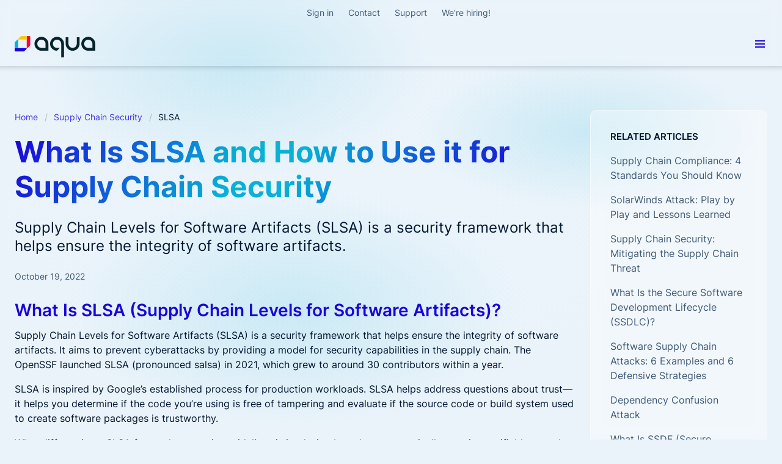

--- FILE ---
content_type: text/html; charset=UTF-8
request_url: https://www.aquasec.com/cloud-native-academy/supply-chain-security/slsa/
body_size: 78773
content:
<!DOCTYPE html>
<html lang="en-US" class="is-fullheight">
<head>
<meta charset="UTF-8" />
<meta http-equiv="X-UA-Compatible" content="IE=edge" />
<meta name="viewport" content="width=device-width, initial-scale=1.0" />
<link rel="shortcut icon" href="https://www.aquasec.com/wp-content/themes/aqua3/favicon.ico" />
<link rel="icon" type="image/png" href="https://www.aquasec.com/wp-content/themes/aqua3/favicon_192x192.png" sizes="192x192" />
<link rel="apple-touch-icon" sizes="180x180" href="https://www.aquasec.com/wp-content/themes/aqua3/apple-touch-icon-180x180.png" />
<link rel="preload" href="https://www.aquasec.com/wp-content/themes/aqua3/fonts/inter-v7-latin-regular.woff2" as="font" type="font/woff2" crossorigin>
<link rel="preload" href="https://www.aquasec.com/wp-content/themes/aqua3/fonts/inter-v7-latin-600.woff2" as="font" type="font/woff2" crossorigin>
<link rel="preload" href="https://www.aquasec.com/wp-content/themes/aqua3/fonts/inter-v7-latin-700.woff2" as="font" type="font/woff2" crossorigin>

<style data-rocket-exclude="1">
@font-face {
font-family: 'Inter';
font-style: normal;
font-weight: 400;
src: url('https://www.aquasec.com/wp-content/themes/aqua3/fonts/inter-v7-latin-regular.woff2') format('woff2');
font-display: swap;
}

@font-face {
font-family: 'Inter';
font-style: normal;
font-weight: 600;
src: url('https://www.aquasec.com/wp-content/themes/aqua3/fonts/inter-v7-latin-600.woff2') format('woff2');
font-display: swap;
}

@font-face {
font-family: 'Inter';
font-style: normal;
font-weight: 700;
src: url('https://www.aquasec.com/wp-content/themes/aqua3/fonts/inter-v7-latin-700.woff2') format('woff2');
font-display: swap;
}
</style>

<meta name='robots' content='index, follow, max-image-preview:large, max-snippet:-1, max-video-preview:-1' />
	<style>img:is([sizes="auto" i], [sizes^="auto," i]) { contain-intrinsic-size: 3000px 1500px }</style>
	
	<!-- This site is optimized with the Yoast SEO plugin v26.5 - https://yoast.com/wordpress/plugins/seo/ -->
	<title>What Is SLSA and How to Use it for Supply Chain Security</title>
<link data-rocket-prefetch href="https://www.googletagmanager.com" rel="dns-prefetch">
<link data-rocket-prefetch href="https://cdn-cookieyes.com" rel="dns-prefetch">
	<meta name="description" content="Supply Chain Levels for Software Artifacts (SLSA) is a security framework that helps ensure the integrity of software artifacts." />
	<link rel="canonical" href="https://www.aquasec.com/cloud-native-academy/supply-chain-security/slsa/" />
	<meta property="og:locale" content="en_US" />
	<meta property="og:type" content="article" />
	<meta property="og:title" content="What Is SLSA and How to Use it for Supply Chain Security" />
	<meta property="og:description" content="Supply Chain Levels for Software Artifacts (SLSA) is a security framework that helps ensure the integrity of software artifacts." />
	<meta property="og:url" content="https://www.aquasec.com/cloud-native-academy/supply-chain-security/slsa/" />
	<meta property="og:site_name" content="Aqua" />
	<meta property="article:publisher" content="https://www.facebook.com/AquaSecTeam" />
	<meta property="article:published_time" content="2022-10-19T06:37:35+00:00" />
	<meta property="article:modified_time" content="2024-03-04T12:27:38+00:00" />
	<meta property="og:image" content="https://www.aquasec.com/wp-content/uploads/2025/02/aqua_logo_1200x1200.png" />
	<meta property="og:image:width" content="1200" />
	<meta property="og:image:height" content="1200" />
	<meta property="og:image:type" content="image/png" />
	<meta name="twitter:card" content="summary_large_image" />
	<meta name="twitter:site" content="@AquaSecTeam" />
	<meta name="twitter:label1" content="Est. reading time" />
	<meta name="twitter:data1" content="6 minutes" />
	<script type="application/ld+json" class="yoast-schema-graph">{"@context":"https://schema.org","@graph":[{"@type":"WebPage","@id":"https://www.aquasec.com/cloud-native-academy/supply-chain-security/slsa/","url":"https://www.aquasec.com/cloud-native-academy/supply-chain-security/slsa/","name":"What Is SLSA and How to Use it for Supply Chain Security","isPartOf":{"@id":"https://www.aquasec.com/#website"},"datePublished":"2022-10-19T06:37:35+00:00","dateModified":"2024-03-04T12:27:38+00:00","description":"Supply Chain Levels for Software Artifacts (SLSA) is a security framework that helps ensure the integrity of software artifacts.","breadcrumb":{"@id":"https://www.aquasec.com/cloud-native-academy/supply-chain-security/slsa/#breadcrumb"},"inLanguage":"en-US","potentialAction":[{"@type":"ReadAction","target":["https://www.aquasec.com/cloud-native-academy/supply-chain-security/slsa/"]}]},{"@type":"BreadcrumbList","@id":"https://www.aquasec.com/cloud-native-academy/supply-chain-security/slsa/#breadcrumb","itemListElement":[{"@type":"ListItem","position":1,"name":"Home","item":"https://www.aquasec.com/"},{"@type":"ListItem","position":2,"name":"Supply Chain Security","item":"https://www.aquasec.com/cloud-native-academy/supply-chain-security/"},{"@type":"ListItem","position":3,"name":"SLSA"}]},{"@type":"WebSite","@id":"https://www.aquasec.com/#website","url":"https://www.aquasec.com/","name":"Aqua","description":"Cloud Native Security, Container Security &amp; Serverless Security","publisher":{"@id":"https://www.aquasec.com/#organization"},"potentialAction":[{"@type":"SearchAction","target":{"@type":"EntryPoint","urlTemplate":"https://www.aquasec.com/?s={search_term_string}"},"query-input":{"@type":"PropertyValueSpecification","valueRequired":true,"valueName":"search_term_string"}}],"inLanguage":"en-US"},{"@type":"Organization","@id":"https://www.aquasec.com/#organization","name":"Aqua Security","url":"https://www.aquasec.com/","logo":{"@type":"ImageObject","inLanguage":"en-US","@id":"https://www.aquasec.com/#/schema/logo/image/","url":"https://www.aquasec.com/wp-content/uploads/2025/02/aqua_logo_1200x1200.png","contentUrl":"https://www.aquasec.com/wp-content/uploads/2025/02/aqua_logo_1200x1200.png","width":1200,"height":1200,"caption":"Aqua Security"},"image":{"@id":"https://www.aquasec.com/#/schema/logo/image/"},"sameAs":["https://www.facebook.com/AquaSecTeam","https://x.com/AquaSecTeam","https://www.instagram.com/aquaseclife/","https://www.linkedin.com/company/aquasecteam/","https://github.com/aquasecurity"]}]}</script>
	<!-- / Yoast SEO plugin. -->



<style id='classic-theme-styles-inline-css' type='text/css'>
/*! This file is auto-generated */
.wp-block-button__link{color:#fff;background-color:#32373c;border-radius:9999px;box-shadow:none;text-decoration:none;padding:calc(.667em + 2px) calc(1.333em + 2px);font-size:1.125em}.wp-block-file__button{background:#32373c;color:#fff;text-decoration:none}
</style>
<style id='global-styles-inline-css' type='text/css'>
:root{--wp--preset--aspect-ratio--square: 1;--wp--preset--aspect-ratio--4-3: 4/3;--wp--preset--aspect-ratio--3-4: 3/4;--wp--preset--aspect-ratio--3-2: 3/2;--wp--preset--aspect-ratio--2-3: 2/3;--wp--preset--aspect-ratio--16-9: 16/9;--wp--preset--aspect-ratio--9-16: 9/16;--wp--preset--color--black: #000000;--wp--preset--color--cyan-bluish-gray: #abb8c3;--wp--preset--color--white: #ffffff;--wp--preset--color--pale-pink: #f78da7;--wp--preset--color--vivid-red: #cf2e2e;--wp--preset--color--luminous-vivid-orange: #ff6900;--wp--preset--color--luminous-vivid-amber: #fcb900;--wp--preset--color--light-green-cyan: #7bdcb5;--wp--preset--color--vivid-green-cyan: #00d084;--wp--preset--color--pale-cyan-blue: #8ed1fc;--wp--preset--color--vivid-cyan-blue: #0693e3;--wp--preset--color--vivid-purple: #9b51e0;--wp--preset--gradient--vivid-cyan-blue-to-vivid-purple: linear-gradient(135deg,rgba(6,147,227,1) 0%,rgb(155,81,224) 100%);--wp--preset--gradient--light-green-cyan-to-vivid-green-cyan: linear-gradient(135deg,rgb(122,220,180) 0%,rgb(0,208,130) 100%);--wp--preset--gradient--luminous-vivid-amber-to-luminous-vivid-orange: linear-gradient(135deg,rgba(252,185,0,1) 0%,rgba(255,105,0,1) 100%);--wp--preset--gradient--luminous-vivid-orange-to-vivid-red: linear-gradient(135deg,rgba(255,105,0,1) 0%,rgb(207,46,46) 100%);--wp--preset--gradient--very-light-gray-to-cyan-bluish-gray: linear-gradient(135deg,rgb(238,238,238) 0%,rgb(169,184,195) 100%);--wp--preset--gradient--cool-to-warm-spectrum: linear-gradient(135deg,rgb(74,234,220) 0%,rgb(151,120,209) 20%,rgb(207,42,186) 40%,rgb(238,44,130) 60%,rgb(251,105,98) 80%,rgb(254,248,76) 100%);--wp--preset--gradient--blush-light-purple: linear-gradient(135deg,rgb(255,206,236) 0%,rgb(152,150,240) 100%);--wp--preset--gradient--blush-bordeaux: linear-gradient(135deg,rgb(254,205,165) 0%,rgb(254,45,45) 50%,rgb(107,0,62) 100%);--wp--preset--gradient--luminous-dusk: linear-gradient(135deg,rgb(255,203,112) 0%,rgb(199,81,192) 50%,rgb(65,88,208) 100%);--wp--preset--gradient--pale-ocean: linear-gradient(135deg,rgb(255,245,203) 0%,rgb(182,227,212) 50%,rgb(51,167,181) 100%);--wp--preset--gradient--electric-grass: linear-gradient(135deg,rgb(202,248,128) 0%,rgb(113,206,126) 100%);--wp--preset--gradient--midnight: linear-gradient(135deg,rgb(2,3,129) 0%,rgb(40,116,252) 100%);--wp--preset--font-size--small: 13px;--wp--preset--font-size--medium: 20px;--wp--preset--font-size--large: 36px;--wp--preset--font-size--x-large: 42px;--wp--preset--spacing--20: 0.44rem;--wp--preset--spacing--30: 0.67rem;--wp--preset--spacing--40: 1rem;--wp--preset--spacing--50: 1.5rem;--wp--preset--spacing--60: 2.25rem;--wp--preset--spacing--70: 3.38rem;--wp--preset--spacing--80: 5.06rem;--wp--preset--shadow--natural: 6px 6px 9px rgba(0, 0, 0, 0.2);--wp--preset--shadow--deep: 12px 12px 50px rgba(0, 0, 0, 0.4);--wp--preset--shadow--sharp: 6px 6px 0px rgba(0, 0, 0, 0.2);--wp--preset--shadow--outlined: 6px 6px 0px -3px rgba(255, 255, 255, 1), 6px 6px rgba(0, 0, 0, 1);--wp--preset--shadow--crisp: 6px 6px 0px rgba(0, 0, 0, 1);}:where(.is-layout-flex){gap: 0.5em;}:where(.is-layout-grid){gap: 0.5em;}body .is-layout-flex{display: flex;}.is-layout-flex{flex-wrap: wrap;align-items: center;}.is-layout-flex > :is(*, div){margin: 0;}body .is-layout-grid{display: grid;}.is-layout-grid > :is(*, div){margin: 0;}:where(.wp-block-columns.is-layout-flex){gap: 2em;}:where(.wp-block-columns.is-layout-grid){gap: 2em;}:where(.wp-block-post-template.is-layout-flex){gap: 1.25em;}:where(.wp-block-post-template.is-layout-grid){gap: 1.25em;}.has-black-color{color: var(--wp--preset--color--black) !important;}.has-cyan-bluish-gray-color{color: var(--wp--preset--color--cyan-bluish-gray) !important;}.has-white-color{color: var(--wp--preset--color--white) !important;}.has-pale-pink-color{color: var(--wp--preset--color--pale-pink) !important;}.has-vivid-red-color{color: var(--wp--preset--color--vivid-red) !important;}.has-luminous-vivid-orange-color{color: var(--wp--preset--color--luminous-vivid-orange) !important;}.has-luminous-vivid-amber-color{color: var(--wp--preset--color--luminous-vivid-amber) !important;}.has-light-green-cyan-color{color: var(--wp--preset--color--light-green-cyan) !important;}.has-vivid-green-cyan-color{color: var(--wp--preset--color--vivid-green-cyan) !important;}.has-pale-cyan-blue-color{color: var(--wp--preset--color--pale-cyan-blue) !important;}.has-vivid-cyan-blue-color{color: var(--wp--preset--color--vivid-cyan-blue) !important;}.has-vivid-purple-color{color: var(--wp--preset--color--vivid-purple) !important;}.has-black-background-color{background-color: var(--wp--preset--color--black) !important;}.has-cyan-bluish-gray-background-color{background-color: var(--wp--preset--color--cyan-bluish-gray) !important;}.has-white-background-color{background-color: var(--wp--preset--color--white) !important;}.has-pale-pink-background-color{background-color: var(--wp--preset--color--pale-pink) !important;}.has-vivid-red-background-color{background-color: var(--wp--preset--color--vivid-red) !important;}.has-luminous-vivid-orange-background-color{background-color: var(--wp--preset--color--luminous-vivid-orange) !important;}.has-luminous-vivid-amber-background-color{background-color: var(--wp--preset--color--luminous-vivid-amber) !important;}.has-light-green-cyan-background-color{background-color: var(--wp--preset--color--light-green-cyan) !important;}.has-vivid-green-cyan-background-color{background-color: var(--wp--preset--color--vivid-green-cyan) !important;}.has-pale-cyan-blue-background-color{background-color: var(--wp--preset--color--pale-cyan-blue) !important;}.has-vivid-cyan-blue-background-color{background-color: var(--wp--preset--color--vivid-cyan-blue) !important;}.has-vivid-purple-background-color{background-color: var(--wp--preset--color--vivid-purple) !important;}.has-black-border-color{border-color: var(--wp--preset--color--black) !important;}.has-cyan-bluish-gray-border-color{border-color: var(--wp--preset--color--cyan-bluish-gray) !important;}.has-white-border-color{border-color: var(--wp--preset--color--white) !important;}.has-pale-pink-border-color{border-color: var(--wp--preset--color--pale-pink) !important;}.has-vivid-red-border-color{border-color: var(--wp--preset--color--vivid-red) !important;}.has-luminous-vivid-orange-border-color{border-color: var(--wp--preset--color--luminous-vivid-orange) !important;}.has-luminous-vivid-amber-border-color{border-color: var(--wp--preset--color--luminous-vivid-amber) !important;}.has-light-green-cyan-border-color{border-color: var(--wp--preset--color--light-green-cyan) !important;}.has-vivid-green-cyan-border-color{border-color: var(--wp--preset--color--vivid-green-cyan) !important;}.has-pale-cyan-blue-border-color{border-color: var(--wp--preset--color--pale-cyan-blue) !important;}.has-vivid-cyan-blue-border-color{border-color: var(--wp--preset--color--vivid-cyan-blue) !important;}.has-vivid-purple-border-color{border-color: var(--wp--preset--color--vivid-purple) !important;}.has-vivid-cyan-blue-to-vivid-purple-gradient-background{background: var(--wp--preset--gradient--vivid-cyan-blue-to-vivid-purple) !important;}.has-light-green-cyan-to-vivid-green-cyan-gradient-background{background: var(--wp--preset--gradient--light-green-cyan-to-vivid-green-cyan) !important;}.has-luminous-vivid-amber-to-luminous-vivid-orange-gradient-background{background: var(--wp--preset--gradient--luminous-vivid-amber-to-luminous-vivid-orange) !important;}.has-luminous-vivid-orange-to-vivid-red-gradient-background{background: var(--wp--preset--gradient--luminous-vivid-orange-to-vivid-red) !important;}.has-very-light-gray-to-cyan-bluish-gray-gradient-background{background: var(--wp--preset--gradient--very-light-gray-to-cyan-bluish-gray) !important;}.has-cool-to-warm-spectrum-gradient-background{background: var(--wp--preset--gradient--cool-to-warm-spectrum) !important;}.has-blush-light-purple-gradient-background{background: var(--wp--preset--gradient--blush-light-purple) !important;}.has-blush-bordeaux-gradient-background{background: var(--wp--preset--gradient--blush-bordeaux) !important;}.has-luminous-dusk-gradient-background{background: var(--wp--preset--gradient--luminous-dusk) !important;}.has-pale-ocean-gradient-background{background: var(--wp--preset--gradient--pale-ocean) !important;}.has-electric-grass-gradient-background{background: var(--wp--preset--gradient--electric-grass) !important;}.has-midnight-gradient-background{background: var(--wp--preset--gradient--midnight) !important;}.has-small-font-size{font-size: var(--wp--preset--font-size--small) !important;}.has-medium-font-size{font-size: var(--wp--preset--font-size--medium) !important;}.has-large-font-size{font-size: var(--wp--preset--font-size--large) !important;}.has-x-large-font-size{font-size: var(--wp--preset--font-size--x-large) !important;}
:where(.wp-block-post-template.is-layout-flex){gap: 1.25em;}:where(.wp-block-post-template.is-layout-grid){gap: 1.25em;}
:where(.wp-block-columns.is-layout-flex){gap: 2em;}:where(.wp-block-columns.is-layout-grid){gap: 2em;}
:root :where(.wp-block-pullquote){font-size: 1.5em;line-height: 1.6;}
</style>
<link rel='stylesheet' id='main-style-css' href='https://www.aquasec.com/wp-content/themes/aqua3/css/aqua3_wiki.min.css?ver=1.0.818' type='text/css' media='all' />
<noscript><style id="rocket-lazyload-nojs-css">.rll-youtube-player, [data-lazy-src]{display:none !important;}</style></noscript><meta name="msvalidate.01" content="EB7D71A4041DC995BE2F2C787A9183FD" />
<meta name="google-site-verification" content="PIrdhYZitmfjtBPSTPmEnlarvsbAf1WzRIpARVTY6D0" />
<meta name="ahrefs-site-verification" content="1bd9f89c5086f1bfacbee0fc06c18784af782e8ca5ebf02a7616edabaa0b8751">
<!-- Google Tag Manager -->
<script>(function(w,d,s,l,i){w[l]=w[l]||[];w[l].push({'gtm.start':
new Date().getTime(),event:'gtm.js'});var f=d.getElementsByTagName(s)[0],
j=d.createElement(s),dl=l!='dataLayer'?'&l='+l:'';j.async=true;j.src=
'https://www.googletagmanager.com/gtm.js?id='+i+dl;f.parentNode.insertBefore(j,f);
})(window,document,'script','dataLayer','GTM-5N9T3H');</script>
<!-- End Google Tag Manager -->

<script type="text/javascript" data-cookieconsent="ignore" id="aqua3_js-js">
!function(e,t){"use strict";"object"==typeof module&&"object"==typeof module.exports?module.exports=e.document?t(e,!0):function(e){if(e.document)return t(e);throw new Error("jQuery requires a window with a document")}:t(e)}("undefined"!=typeof window?window:this,function(T,N){"use strict";function y(e){return"function"==typeof e&&"number"!=typeof e.nodeType}function g(e){return null!=e&&e===e.window}var t=[],I=Object.getPrototypeOf,a=t.slice,z=t.flat?function(e){return t.flat.call(e)}:function(e){return t.concat.apply([],e)},M=t.push,q=t.indexOf,F={},W=F.toString,R=F.hasOwnProperty,B=R.toString,U=B.call(Object),m={},k=T.document,X={type:!0,src:!0,nonce:!0,noModule:!0};function Y(e,t,n){var i,o,r=(n=n||k).createElement("script");if(r.text=e,t)for(i in X)(o=t[i]||t.getAttribute&&t.getAttribute(i))&&r.setAttribute(i,o);n.head.appendChild(r).parentNode.removeChild(r)}function h(e){return null==e?e+"":"object"==typeof e||"function"==typeof e?F[W.call(e)]||"object":typeof e}var e="3.5.1",C=function(e,t){return new C.fn.init(e,t)};function Q(e){var t=!!e&&"length"in e&&e.length,n=h(e);return!y(e)&&!g(e)&&("array"===n||0===t||"number"==typeof t&&0<t&&t-1 in e)}C.fn=C.prototype={jquery:e,constructor:C,length:0,toArray:function(){return a.call(this)},get:function(e){return null==e?a.call(this):e<0?this[e+this.length]:this[e]},pushStack:function(e){e=C.merge(this.constructor(),e);return e.prevObject=this,e},each:function(e){return C.each(this,e)},map:function(n){return this.pushStack(C.map(this,function(e,t){return n.call(e,t,e)}))},slice:function(){return this.pushStack(a.apply(this,arguments))},first:function(){return this.eq(0)},last:function(){return this.eq(-1)},even:function(){return this.pushStack(C.grep(this,function(e,t){return(t+1)%2}))},odd:function(){return this.pushStack(C.grep(this,function(e,t){return t%2}))},eq:function(e){var t=this.length,e=+e+(e<0?t:0);return this.pushStack(0<=e&&e<t?[this[e]]:[])},end:function(){return this.prevObject||this.constructor()},push:M,sort:t.sort,splice:t.splice},C.extend=C.fn.extend=function(){var e,t,n,i,o,r=arguments[0]||{},s=1,a=arguments.length,l=!1;for("boolean"==typeof r&&(l=r,r=arguments[s]||{},s++),"object"==typeof r||y(r)||(r={}),s===a&&(r=this,s--);s<a;s++)if(null!=(e=arguments[s]))for(t in e)n=e[t],"__proto__"!==t&&r!==n&&(l&&n&&(C.isPlainObject(n)||(i=Array.isArray(n)))?(o=r[t],o=i&&!Array.isArray(o)?[]:i||C.isPlainObject(o)?o:{},i=!1,r[t]=C.extend(l,o,n)):void 0!==n&&(r[t]=n));return r},C.extend({expando:"jQuery"+(e+Math.random()).replace(/\D/g,""),isReady:!0,error:function(e){throw new Error(e)},noop:function(){},isPlainObject:function(e){return!(!e||"[object Object]"!==W.call(e)||(e=I(e))&&("function"!=typeof(e=R.call(e,"constructor")&&e.constructor)||B.call(e)!==U))},isEmptyObject:function(e){for(var t in e)return!1;return!0},globalEval:function(e,t,n){Y(e,{nonce:t&&t.nonce},n)},each:function(e,t){var n,i=0;if(Q(e))for(n=e.length;i<n&&!1!==t.call(e[i],i,e[i]);i++);else for(i in e)if(!1===t.call(e[i],i,e[i]))break;return e},makeArray:function(e,t){t=t||[];return null!=e&&(Q(Object(e))?C.merge(t,"string"==typeof e?[e]:e):M.call(t,e)),t},inArray:function(e,t,n){return null==t?-1:q.call(t,e,n)},merge:function(e,t){for(var n=+t.length,i=0,o=e.length;i<n;i++)e[o++]=t[i];return e.length=o,e},grep:function(e,t,n){for(var i=[],o=0,r=e.length,s=!n;o<r;o++)!t(e[o],o)!=s&&i.push(e[o]);return i},map:function(e,t,n){var i,o,r=0,s=[];if(Q(e))for(i=e.length;r<i;r++)null!=(o=t(e[r],r,n))&&s.push(o);else for(r in e)null!=(o=t(e[r],r,n))&&s.push(o);return z(s)},guid:1,support:m}),"function"==typeof Symbol&&(C.fn[Symbol.iterator]=t[Symbol.iterator]),C.each("Boolean Number String Function Array Date RegExp Object Error Symbol".split(" "),function(e,t){F["[object "+t+"]"]=t.toLowerCase()});function i(e,t,n){for(var i=[],o=void 0!==n;(e=e[t])&&9!==e.nodeType;)if(1===e.nodeType){if(o&&C(e).is(n))break;i.push(e)}return i}function V(e,t){for(var n=[];e;e=e.nextSibling)1===e.nodeType&&e!==t&&n.push(e);return n}var e=function(N){function u(e,t){return e="0x"+e.slice(1)-65536,t||(e<0?String.fromCharCode(65536+e):String.fromCharCode(e>>10|55296,1023&e|56320))}function I(e,t){return t?"\0"===e?"�":e.slice(0,-1)+"\\"+e.charCodeAt(e.length-1).toString(16)+" ":"\\"+e}function z(){T()}var e,p,b,r,M,f,q,F,x,l,c,T,k,n,C,h,i,o,g,S="sizzle"+ +new Date,d=N.document,E=0,W=0,R=j(),B=j(),U=j(),m=j(),X=function(e,t){return e===t&&(c=!0),0},Y={}.hasOwnProperty,t=[],Q=t.pop,V=t.push,$=t.push,G=t.slice,y=function(e,t){for(var n=0,i=e.length;n<i;n++)if(e[n]===t)return n;return-1},K="checked|selected|async|autofocus|autoplay|controls|defer|disabled|hidden|ismap|loop|multiple|open|readonly|required|scoped",s="[\\x20\\t\\r\\n\\f]",a="(?:\\\\[\\da-fA-F]{1,6}"+s+"?|\\\\[^\\r\\n\\f]|[\\w-]|[^\0-\\x7f])+",Z="\\["+s+"*("+a+")(?:"+s+"*([*^$|!~]?=)"+s+"*(?:'((?:\\\\.|[^\\\\'])*)'|\"((?:\\\\.|[^\\\\\"])*)\"|("+a+"))|)"+s+"*\\]",J=":("+a+")(?:\\((('((?:\\\\.|[^\\\\'])*)'|\"((?:\\\\.|[^\\\\\"])*)\")|((?:\\\\.|[^\\\\()[\\]]|"+Z+")*)|.*)\\)|)",ee=new RegExp(s+"+","g"),v=new RegExp("^"+s+"+|((?:^|[^\\\\])(?:\\\\.)*)"+s+"+$","g"),te=new RegExp("^"+s+"*,"+s+"*"),ne=new RegExp("^"+s+"*([>+~]|"+s+")"+s+"*"),ie=new RegExp(s+"|>"),oe=new RegExp(J),re=new RegExp("^"+a+"$"),w={ID:new RegExp("^#("+a+")"),CLASS:new RegExp("^\\.("+a+")"),TAG:new RegExp("^("+a+"|[*])"),ATTR:new RegExp("^"+Z),PSEUDO:new RegExp("^"+J),CHILD:new RegExp("^:(only|first|last|nth|nth-last)-(child|of-type)(?:\\("+s+"*(even|odd|(([+-]|)(\\d*)n|)"+s+"*(?:([+-]|)"+s+"*(\\d+)|))"+s+"*\\)|)","i"),bool:new RegExp("^(?:"+K+")$","i"),needsContext:new RegExp("^"+s+"*[>+~]|:(even|odd|eq|gt|lt|nth|first|last)(?:\\("+s+"*((?:-\\d)?\\d*)"+s+"*\\)|)(?=[^-]|$)","i")},se=/HTML$/i,ae=/^(?:input|select|textarea|button)$/i,le=/^h\d$/i,A=/^[^{]+\{\s*\[native \w/,ce=/^(?:#([\w-]+)|(\w+)|\.([\w-]+))$/,de=/[+~]/,O=new RegExp("\\\\[\\da-fA-F]{1,6}"+s+"?|\\\\([^\\r\\n\\f])","g"),ue=/([\0-\x1f\x7f]|^-?\d)|^-$|[^\0-\x1f\x7f-\uFFFF\w-]/g,pe=ye(function(e){return!0===e.disabled&&"fieldset"===e.nodeName.toLowerCase()},{dir:"parentNode",next:"legend"});try{$.apply(t=G.call(d.childNodes),d.childNodes),t[d.childNodes.length].nodeType}catch(e){$={apply:t.length?function(e,t){V.apply(e,G.call(t))}:function(e,t){for(var n=e.length,i=0;e[n++]=t[i++];);e.length=n-1}}}function L(e,t,n,i){var o,r,s,a,l,c,d=t&&t.ownerDocument,u=t?t.nodeType:9;if(n=n||[],"string"!=typeof e||!e||1!==u&&9!==u&&11!==u)return n;if(!i&&(T(t),t=t||k,C)){if(11!==u&&(a=ce.exec(e)))if(o=a[1]){if(9===u){if(!(c=t.getElementById(o)))return n;if(c.id===o)return n.push(c),n}else if(d&&(c=d.getElementById(o))&&g(t,c)&&c.id===o)return n.push(c),n}else{if(a[2])return $.apply(n,t.getElementsByTagName(e)),n;if((o=a[3])&&p.getElementsByClassName&&t.getElementsByClassName)return $.apply(n,t.getElementsByClassName(o)),n}if(p.qsa&&!m[e+" "]&&(!h||!h.test(e))&&(1!==u||"object"!==t.nodeName.toLowerCase())){if(c=e,d=t,1===u&&(ie.test(e)||ne.test(e))){for((d=de.test(e)&&me(t.parentNode)||t)===t&&p.scope||((s=t.getAttribute("id"))?s=s.replace(ue,I):t.setAttribute("id",s=S)),r=(l=f(e)).length;r--;)l[r]=(s?"#"+s:":scope")+" "+H(l[r]);c=l.join(",")}try{return $.apply(n,d.querySelectorAll(c)),n}catch(t){m(e,!0)}finally{s===S&&t.removeAttribute("id")}}}return F(e.replace(v,"$1"),t,n,i)}function j(){var i=[];return function e(t,n){return i.push(t+" ")>b.cacheLength&&delete e[i.shift()],e[t+" "]=n}}function D(e){return e[S]=!0,e}function P(e){var t=k.createElement("fieldset");try{return!!e(t)}catch(e){return!1}finally{t.parentNode&&t.parentNode.removeChild(t)}}function fe(e,t){for(var n=e.split("|"),i=n.length;i--;)b.attrHandle[n[i]]=t}function he(e,t){var n=t&&e,i=n&&1===e.nodeType&&1===t.nodeType&&e.sourceIndex-t.sourceIndex;if(i)return i;if(n)for(;n=n.nextSibling;)if(n===t)return-1;return e?1:-1}function ge(t){return function(e){return"form"in e?e.parentNode&&!1===e.disabled?"label"in e?"label"in e.parentNode?e.parentNode.disabled===t:e.disabled===t:e.isDisabled===t||e.isDisabled!==!t&&pe(e)===t:e.disabled===t:"label"in e&&e.disabled===t}}function _(s){return D(function(r){return r=+r,D(function(e,t){for(var n,i=s([],e.length,r),o=i.length;o--;)e[n=i[o]]&&(e[n]=!(t[n]=e[n]))})})}function me(e){return e&&void 0!==e.getElementsByTagName&&e}for(e in p=L.support={},M=L.isXML=function(e){var t=e.namespaceURI,e=(e.ownerDocument||e).documentElement;return!se.test(t||e&&e.nodeName||"HTML")},T=L.setDocument=function(e){var e=e?e.ownerDocument||e:d;return e!=k&&9===e.nodeType&&e.documentElement&&(n=(k=e).documentElement,C=!M(k),d!=k&&(e=k.defaultView)&&e.top!==e&&(e.addEventListener?e.addEventListener("unload",z,!1):e.attachEvent&&e.attachEvent("onunload",z)),p.scope=P(function(e){return n.appendChild(e).appendChild(k.createElement("div")),void 0!==e.querySelectorAll&&!e.querySelectorAll(":scope fieldset div").length}),p.attributes=P(function(e){return e.className="i",!e.getAttribute("className")}),p.getElementsByTagName=P(function(e){return e.appendChild(k.createComment("")),!e.getElementsByTagName("*").length}),p.getElementsByClassName=A.test(k.getElementsByClassName),p.getById=P(function(e){return n.appendChild(e).id=S,!k.getElementsByName||!k.getElementsByName(S).length}),p.getById?(b.filter.ID=function(e){var t=e.replace(O,u);return function(e){return e.getAttribute("id")===t}},b.find.ID=function(e,t){if(void 0!==t.getElementById&&C)return(t=t.getElementById(e))?[t]:[]}):(b.filter.ID=function(e){var t=e.replace(O,u);return function(e){e=void 0!==e.getAttributeNode&&e.getAttributeNode("id");return e&&e.value===t}},b.find.ID=function(e,t){if(void 0!==t.getElementById&&C){var n,i,o,r=t.getElementById(e);if(r){if((n=r.getAttributeNode("id"))&&n.value===e)return[r];for(o=t.getElementsByName(e),i=0;r=o[i++];)if((n=r.getAttributeNode("id"))&&n.value===e)return[r]}return[]}}),b.find.TAG=p.getElementsByTagName?function(e,t){return void 0!==t.getElementsByTagName?t.getElementsByTagName(e):p.qsa?t.querySelectorAll(e):void 0}:function(e,t){var n,i=[],o=0,r=t.getElementsByTagName(e);if("*"!==e)return r;for(;n=r[o++];)1===n.nodeType&&i.push(n);return i},b.find.CLASS=p.getElementsByClassName&&function(e,t){if(void 0!==t.getElementsByClassName&&C)return t.getElementsByClassName(e)},i=[],h=[],(p.qsa=A.test(k.querySelectorAll))&&(P(function(e){var t;n.appendChild(e).innerHTML="<a id='"+S+"'></a><select id='"+S+"-\r\\' msallowcapture=''><option selected=''></option></select>",e.querySelectorAll("[msallowcapture^='']").length&&h.push("[*^$]="+s+"*(?:''|\"\")"),e.querySelectorAll("[selected]").length||h.push("\\["+s+"*(?:value|"+K+")"),e.querySelectorAll("[id~="+S+"-]").length||h.push("~="),(t=k.createElement("input")).setAttribute("name",""),e.appendChild(t),e.querySelectorAll("[name='']").length||h.push("\\["+s+"*name"+s+"*="+s+"*(?:''|\"\")"),e.querySelectorAll(":checked").length||h.push(":checked"),e.querySelectorAll("a#"+S+"+*").length||h.push(".#.+[+~]"),e.querySelectorAll("\\\f"),h.push("[\\r\\n\\f]")}),P(function(e){e.innerHTML="<a href='' disabled='disabled'></a><select disabled='disabled'><option/></select>";var t=k.createElement("input");t.setAttribute("type","hidden"),e.appendChild(t).setAttribute("name","D"),e.querySelectorAll("[name=d]").length&&h.push("name"+s+"*[*^$|!~]?="),2!==e.querySelectorAll(":enabled").length&&h.push(":enabled",":disabled"),n.appendChild(e).disabled=!0,2!==e.querySelectorAll(":disabled").length&&h.push(":enabled",":disabled"),e.querySelectorAll("*,:x"),h.push(",.*:")})),(p.matchesSelector=A.test(o=n.matches||n.webkitMatchesSelector||n.mozMatchesSelector||n.oMatchesSelector||n.msMatchesSelector))&&P(function(e){p.disconnectedMatch=o.call(e,"*"),o.call(e,"[s!='']:x"),i.push("!=",J)}),h=h.length&&new RegExp(h.join("|")),i=i.length&&new RegExp(i.join("|")),e=A.test(n.compareDocumentPosition),g=e||A.test(n.contains)?function(e,t){var n=9===e.nodeType?e.documentElement:e,t=t&&t.parentNode;return e===t||!(!t||1!==t.nodeType||!(n.contains?n.contains(t):e.compareDocumentPosition&&16&e.compareDocumentPosition(t)))}:function(e,t){if(t)for(;t=t.parentNode;)if(t===e)return!0;return!1},X=e?function(e,t){var n;return e===t?(c=!0,0):!e.compareDocumentPosition-!t.compareDocumentPosition||(1&(n=(e.ownerDocument||e)==(t.ownerDocument||t)?e.compareDocumentPosition(t):1)||!p.sortDetached&&t.compareDocumentPosition(e)===n?e==k||e.ownerDocument==d&&g(d,e)?-1:t==k||t.ownerDocument==d&&g(d,t)?1:l?y(l,e)-y(l,t):0:4&n?-1:1)}:function(e,t){if(e===t)return c=!0,0;var n,i=0,o=e.parentNode,r=t.parentNode,s=[e],a=[t];if(!o||!r)return e==k?-1:t==k?1:o?-1:r?1:l?y(l,e)-y(l,t):0;if(o===r)return he(e,t);for(n=e;n=n.parentNode;)s.unshift(n);for(n=t;n=n.parentNode;)a.unshift(n);for(;s[i]===a[i];)i++;return i?he(s[i],a[i]):s[i]==d?-1:a[i]==d?1:0}),k},L.matches=function(e,t){return L(e,null,null,t)},L.matchesSelector=function(e,t){if(T(e),p.matchesSelector&&C&&!m[t+" "]&&(!i||!i.test(t))&&(!h||!h.test(t)))try{var n=o.call(e,t);if(n||p.disconnectedMatch||e.document&&11!==e.document.nodeType)return n}catch(e){m(t,!0)}return 0<L(t,k,null,[e]).length},L.contains=function(e,t){return(e.ownerDocument||e)!=k&&T(e),g(e,t)},L.attr=function(e,t){(e.ownerDocument||e)!=k&&T(e);var n=b.attrHandle[t.toLowerCase()],n=n&&Y.call(b.attrHandle,t.toLowerCase())?n(e,t,!C):void 0;return void 0!==n?n:p.attributes||!C?e.getAttribute(t):(n=e.getAttributeNode(t))&&n.specified?n.value:null},L.escape=function(e){return(e+"").replace(ue,I)},L.error=function(e){throw new Error("Syntax error, unrecognized expression: "+e)},L.uniqueSort=function(e){var t,n=[],i=0,o=0;if(c=!p.detectDuplicates,l=!p.sortStable&&e.slice(0),e.sort(X),c){for(;t=e[o++];)t===e[o]&&(i=n.push(o));for(;i--;)e.splice(n[i],1)}return l=null,e},r=L.getText=function(e){var t,n="",i=0,o=e.nodeType;if(o){if(1===o||9===o||11===o){if("string"==typeof e.textContent)return e.textContent;for(e=e.firstChild;e;e=e.nextSibling)n+=r(e)}else if(3===o||4===o)return e.nodeValue}else for(;t=e[i++];)n+=r(t);return n},(b=L.selectors={cacheLength:50,createPseudo:D,match:w,attrHandle:{},find:{},relative:{">":{dir:"parentNode",first:!0}," ":{dir:"parentNode"},"+":{dir:"previousSibling",first:!0},"~":{dir:"previousSibling"}},preFilter:{ATTR:function(e){return e[1]=e[1].replace(O,u),e[3]=(e[3]||e[4]||e[5]||"").replace(O,u),"~="===e[2]&&(e[3]=" "+e[3]+" "),e.slice(0,4)},CHILD:function(e){return e[1]=e[1].toLowerCase(),"nth"===e[1].slice(0,3)?(e[3]||L.error(e[0]),e[4]=+(e[4]?e[5]+(e[6]||1):2*("even"===e[3]||"odd"===e[3])),e[5]=+(e[7]+e[8]||"odd"===e[3])):e[3]&&L.error(e[0]),e},PSEUDO:function(e){var t,n=!e[6]&&e[2];return w.CHILD.test(e[0])?null:(e[3]?e[2]=e[4]||e[5]||"":n&&oe.test(n)&&(t=(t=f(n,!0))&&n.indexOf(")",n.length-t)-n.length)&&(e[0]=e[0].slice(0,t),e[2]=n.slice(0,t)),e.slice(0,3))}},filter:{TAG:function(e){var t=e.replace(O,u).toLowerCase();return"*"===e?function(){return!0}:function(e){return e.nodeName&&e.nodeName.toLowerCase()===t}},CLASS:function(e){var t=R[e+" "];return t||(t=new RegExp("(^|"+s+")"+e+"("+s+"|$)"))&&R(e,function(e){return t.test("string"==typeof e.className&&e.className||void 0!==e.getAttribute&&e.getAttribute("class")||"")})},ATTR:function(t,n,i){return function(e){e=L.attr(e,t);return null==e?"!="===n:!n||(e+="","="===n?e===i:"!="===n?e!==i:"^="===n?i&&0===e.indexOf(i):"*="===n?i&&-1<e.indexOf(i):"$="===n?i&&e.slice(-i.length)===i:"~="===n?-1<(" "+e.replace(ee," ")+" ").indexOf(i):"|="===n&&(e===i||e.slice(0,i.length+1)===i+"-"))}},CHILD:function(h,e,t,g,m){var v="nth"!==h.slice(0,3),y="last"!==h.slice(-4),w="of-type"===e;return 1===g&&0===m?function(e){return!!e.parentNode}:function(e,t,n){var i,o,r,s,a,l,c=v!=y?"nextSibling":"previousSibling",d=e.parentNode,u=w&&e.nodeName.toLowerCase(),p=!n&&!w,f=!1;if(d){if(v){for(;c;){for(s=e;s=s[c];)if(w?s.nodeName.toLowerCase()===u:1===s.nodeType)return!1;l=c="only"===h&&!l&&"nextSibling"}return!0}if(l=[y?d.firstChild:d.lastChild],y&&p){for(f=(a=(i=(o=(r=(s=d)[S]||(s[S]={}))[s.uniqueID]||(r[s.uniqueID]={}))[h]||[])[0]===E&&i[1])&&i[2],s=a&&d.childNodes[a];s=++a&&s&&s[c]||(f=a=0,l.pop());)if(1===s.nodeType&&++f&&s===e){o[h]=[E,a,f];break}}else if(!1===(f=p?a=(i=(o=(r=(s=e)[S]||(s[S]={}))[s.uniqueID]||(r[s.uniqueID]={}))[h]||[])[0]===E&&i[1]:f))for(;(s=++a&&s&&s[c]||(f=a=0,l.pop()))&&((w?s.nodeName.toLowerCase()!==u:1!==s.nodeType)||!++f||(p&&((o=(r=s[S]||(s[S]={}))[s.uniqueID]||(r[s.uniqueID]={}))[h]=[E,f]),s!==e)););return(f-=m)===g||f%g==0&&0<=f/g}}},PSEUDO:function(e,r){var t,s=b.pseudos[e]||b.setFilters[e.toLowerCase()]||L.error("unsupported pseudo: "+e);return s[S]?s(r):1<s.length?(t=[e,e,"",r],b.setFilters.hasOwnProperty(e.toLowerCase())?D(function(e,t){for(var n,i=s(e,r),o=i.length;o--;)e[n=y(e,i[o])]=!(t[n]=i[o])}):function(e){return s(e,0,t)}):s}},pseudos:{not:D(function(e){var i=[],o=[],a=q(e.replace(v,"$1"));return a[S]?D(function(e,t,n,i){for(var o,r=a(e,null,i,[]),s=e.length;s--;)(o=r[s])&&(e[s]=!(t[s]=o))}):function(e,t,n){return i[0]=e,a(i,null,n,o),i[0]=null,!o.pop()}}),has:D(function(t){return function(e){return 0<L(t,e).length}}),contains:D(function(t){return t=t.replace(O,u),function(e){return-1<(e.textContent||r(e)).indexOf(t)}}),lang:D(function(n){return re.test(n||"")||L.error("unsupported lang: "+n),n=n.replace(O,u).toLowerCase(),function(e){var t;do{if(t=C?e.lang:e.getAttribute("xml:lang")||e.getAttribute("lang"))return(t=t.toLowerCase())===n||0===t.indexOf(n+"-")}while((e=e.parentNode)&&1===e.nodeType);return!1}}),target:function(e){var t=N.location&&N.location.hash;return t&&t.slice(1)===e.id},root:function(e){return e===n},focus:function(e){return e===k.activeElement&&(!k.hasFocus||k.hasFocus())&&!!(e.type||e.href||~e.tabIndex)},enabled:ge(!1),disabled:ge(!0),checked:function(e){var t=e.nodeName.toLowerCase();return"input"===t&&!!e.checked||"option"===t&&!!e.selected},selected:function(e){return e.parentNode&&e.parentNode.selectedIndex,!0===e.selected},empty:function(e){for(e=e.firstChild;e;e=e.nextSibling)if(e.nodeType<6)return!1;return!0},parent:function(e){return!b.pseudos.empty(e)},header:function(e){return le.test(e.nodeName)},input:function(e){return ae.test(e.nodeName)},button:function(e){var t=e.nodeName.toLowerCase();return"input"===t&&"button"===e.type||"button"===t},text:function(e){return"input"===e.nodeName.toLowerCase()&&"text"===e.type&&(null==(e=e.getAttribute("type"))||"text"===e.toLowerCase())},first:_(function(){return[0]}),last:_(function(e,t){return[t-1]}),eq:_(function(e,t,n){return[n<0?n+t:n]}),even:_(function(e,t){for(var n=0;n<t;n+=2)e.push(n);return e}),odd:_(function(e,t){for(var n=1;n<t;n+=2)e.push(n);return e}),lt:_(function(e,t,n){for(var i=n<0?n+t:t<n?t:n;0<=--i;)e.push(i);return e}),gt:_(function(e,t,n){for(var i=n<0?n+t:n;++i<t;)e.push(i);return e})}}).pseudos.nth=b.pseudos.eq,{radio:!0,checkbox:!0,file:!0,password:!0,image:!0})b.pseudos[e]=function(t){return function(e){return"input"===e.nodeName.toLowerCase()&&e.type===t}}(e);for(e in{submit:!0,reset:!0})b.pseudos[e]=function(n){return function(e){var t=e.nodeName.toLowerCase();return("input"===t||"button"===t)&&e.type===n}}(e);function ve(){}function H(e){for(var t=0,n=e.length,i="";t<n;t++)i+=e[t].value;return i}function ye(s,e,t){var a=e.dir,l=e.next,c=l||a,d=t&&"parentNode"===c,u=W++;return e.first?function(e,t,n){for(;e=e[a];)if(1===e.nodeType||d)return s(e,t,n);return!1}:function(e,t,n){var i,o,r=[E,u];if(n){for(;e=e[a];)if((1===e.nodeType||d)&&s(e,t,n))return!0}else for(;e=e[a];)if(1===e.nodeType||d)if(o=(o=e[S]||(e[S]={}))[e.uniqueID]||(o[e.uniqueID]={}),l&&l===e.nodeName.toLowerCase())e=e[a]||e;else{if((i=o[c])&&i[0]===E&&i[1]===u)return r[2]=i[2];if((o[c]=r)[2]=s(e,t,n))return!0}return!1}}function we(o){return 1<o.length?function(e,t,n){for(var i=o.length;i--;)if(!o[i](e,t,n))return!1;return!0}:o[0]}function be(e,t,n,i,o){for(var r,s=[],a=0,l=e.length,c=null!=t;a<l;a++)!(r=e[a])||n&&!n(r,i,o)||(s.push(r),c&&t.push(a));return s}function xe(e){for(var i,t,n,o=e.length,r=b.relative[e[0].type],s=r||b.relative[" "],a=r?1:0,l=ye(function(e){return e===i},s,!0),c=ye(function(e){return-1<y(i,e)},s,!0),d=[function(e,t,n){e=!r&&(n||t!==x)||((i=t).nodeType?l:c)(e,t,n);return i=null,e}];a<o;a++)if(t=b.relative[e[a].type])d=[ye(we(d),t)];else{if((t=b.filter[e[a].type].apply(null,e[a].matches))[S]){for(n=++a;n<o&&!b.relative[e[n].type];n++);return function e(f,h,g,m,v,t){return m&&!m[S]&&(m=e(m)),v&&!v[S]&&(v=e(v,t)),D(function(e,t,n,i){var o,r,s,a=[],l=[],c=t.length,d=e||function(e,t,n){for(var i=0,o=t.length;i<o;i++)L(e,t[i],n);return n}(h||"*",n.nodeType?[n]:n,[]),u=!f||!e&&h?d:be(d,a,f,n,i),p=g?v||(e?f:c||m)?[]:t:u;if(g&&g(u,p,n,i),m)for(o=be(p,l),m(o,[],n,i),r=o.length;r--;)(s=o[r])&&(p[l[r]]=!(u[l[r]]=s));if(e){if(v||f){if(v){for(o=[],r=p.length;r--;)(s=p[r])&&o.push(u[r]=s);v(null,p=[],o,i)}for(r=p.length;r--;)(s=p[r])&&-1<(o=v?y(e,s):a[r])&&(e[o]=!(t[o]=s))}}else p=be(p===t?p.splice(c,p.length):p),v?v(null,t,p,i):$.apply(t,p)})}(1<a&&we(d),1<a&&H(e.slice(0,a-1).concat({value:" "===e[a-2].type?"*":""})).replace(v,"$1"),t,a<n&&xe(e.slice(a,n)),n<o&&xe(e=e.slice(n)),n<o&&H(e))}d.push(t)}return we(d)}return ve.prototype=b.filters=b.pseudos,b.setFilters=new ve,f=L.tokenize=function(e,t){var n,i,o,r,s,a,l,c=B[e+" "];if(c)return t?0:c.slice(0);for(s=e,a=[],l=b.preFilter;s;){for(r in n&&!(i=te.exec(s))||(i&&(s=s.slice(i[0].length)||s),a.push(o=[])),n=!1,(i=ne.exec(s))&&(n=i.shift(),o.push({value:n,type:i[0].replace(v," ")}),s=s.slice(n.length)),b.filter)!(i=w[r].exec(s))||l[r]&&!(i=l[r](i))||(n=i.shift(),o.push({value:n,type:r,matches:i}),s=s.slice(n.length));if(!n)break}return t?s.length:s?L.error(e):B(e,a).slice(0)},q=L.compile=function(e,t){var n,m,v,y,w,i,o=[],r=[],s=U[e+" "];if(!s){for(n=(t=t||f(e)).length;n--;)((s=xe(t[n]))[S]?o:r).push(s);(s=U(e,(y=0<(v=o).length,w=0<(m=r).length,i=function(e,t,n,i,o){var r,s,a,l=0,c="0",d=e&&[],u=[],p=x,f=e||w&&b.find.TAG("*",o),h=E+=null==p?1:Math.random()||.1,g=f.length;for(o&&(x=t==k||t||o);c!==g&&null!=(r=f[c]);c++){if(w&&r){for(s=0,t||r.ownerDocument==k||(T(r),n=!C);a=m[s++];)if(a(r,t||k,n)){i.push(r);break}o&&(E=h)}y&&((r=!a&&r)&&l--,e)&&d.push(r)}if(l+=c,y&&c!==l){for(s=0;a=v[s++];)a(d,u,t,n);if(e){if(0<l)for(;c--;)d[c]||u[c]||(u[c]=Q.call(i));u=be(u)}$.apply(i,u),o&&!e&&0<u.length&&1<l+v.length&&L.uniqueSort(i)}return o&&(E=h,x=p),d},y?D(i):i))).selector=e}return s},F=L.select=function(e,t,n,i){var o,r,s,a,l,c="function"==typeof e&&e,d=!i&&f(e=c.selector||e);if(n=n||[],1===d.length){if(2<(r=d[0]=d[0].slice(0)).length&&"ID"===(s=r[0]).type&&9===t.nodeType&&C&&b.relative[r[1].type]){if(!(t=(b.find.ID(s.matches[0].replace(O,u),t)||[])[0]))return n;c&&(t=t.parentNode),e=e.slice(r.shift().value.length)}for(o=w.needsContext.test(e)?0:r.length;o--&&(s=r[o],!b.relative[a=s.type]);)if((l=b.find[a])&&(i=l(s.matches[0].replace(O,u),de.test(r[0].type)&&me(t.parentNode)||t))){if(r.splice(o,1),e=i.length&&H(r))break;return $.apply(n,i),n}}return(c||q(e,d))(i,t,!C,n,!t||de.test(e)&&me(t.parentNode)||t),n},p.sortStable=S.split("").sort(X).join("")===S,p.detectDuplicates=!!c,T(),p.sortDetached=P(function(e){return 1&e.compareDocumentPosition(k.createElement("fieldset"))}),P(function(e){return e.innerHTML="<a href='#'></a>","#"===e.firstChild.getAttribute("href")})||fe("type|href|height|width",function(e,t,n){if(!n)return e.getAttribute(t,"type"===t.toLowerCase()?1:2)}),p.attributes&&P(function(e){return e.innerHTML="<input/>",e.firstChild.setAttribute("value",""),""===e.firstChild.getAttribute("value")})||fe("value",function(e,t,n){if(!n&&"input"===e.nodeName.toLowerCase())return e.defaultValue}),P(function(e){return null==e.getAttribute("disabled")})||fe(K,function(e,t,n){if(!n)return!0===e[t]?t.toLowerCase():(n=e.getAttributeNode(t))&&n.specified?n.value:null}),L}(T),G=(C.find=e,C.expr=e.selectors,C.expr[":"]=C.expr.pseudos,C.uniqueSort=C.unique=e.uniqueSort,C.text=e.getText,C.isXMLDoc=e.isXML,C.contains=e.contains,C.escapeSelector=e.escape,C.expr.match.needsContext);function l(e,t){return e.nodeName&&e.nodeName.toLowerCase()===t.toLowerCase()}var K=/^<([a-z][^\/\0>:\x20\t\r\n\f]*)[\x20\t\r\n\f]*\/?>(?:<\/\1>|)$/i;function Z(e,n,i){return y(n)?C.grep(e,function(e,t){return!!n.call(e,t,e)!==i}):n.nodeType?C.grep(e,function(e){return e===n!==i}):"string"!=typeof n?C.grep(e,function(e){return-1<q.call(n,e)!==i}):C.filter(n,e,i)}C.filter=function(e,t,n){var i=t[0];return n&&(e=":not("+e+")"),1===t.length&&1===i.nodeType?C.find.matchesSelector(i,e)?[i]:[]:C.find.matches(e,C.grep(t,function(e){return 1===e.nodeType}))},C.fn.extend({find:function(e){var t,n,i=this.length,o=this;if("string"!=typeof e)return this.pushStack(C(e).filter(function(){for(t=0;t<i;t++)if(C.contains(o[t],this))return!0}));for(n=this.pushStack([]),t=0;t<i;t++)C.find(e,o[t],n);return 1<i?C.uniqueSort(n):n},filter:function(e){return this.pushStack(Z(this,e||[],!1))},not:function(e){return this.pushStack(Z(this,e||[],!0))},is:function(e){return!!Z(this,"string"==typeof e&&G.test(e)?C(e):e||[],!1).length}});var J,ee=/^(?:\s*(<[\w\W]+>)[^>]*|#([\w-]+))$/,te=((C.fn.init=function(e,t,n){if(e){if(n=n||J,"string"!=typeof e)return e.nodeType?(this[0]=e,this.length=1,this):y(e)?void 0!==n.ready?n.ready(e):e(C):C.makeArray(e,this);if(!(i="<"===e[0]&&">"===e[e.length-1]&&3<=e.length?[null,e,null]:ee.exec(e))||!i[1]&&t)return(!t||t.jquery?t||n:this.constructor(t)).find(e);if(i[1]){if(t=t instanceof C?t[0]:t,C.merge(this,C.parseHTML(i[1],t&&t.nodeType?t.ownerDocument||t:k,!0)),K.test(i[1])&&C.isPlainObject(t))for(var i in t)y(this[i])?this[i](t[i]):this.attr(i,t[i])}else(n=k.getElementById(i[2]))&&(this[0]=n,this.length=1)}return this}).prototype=C.fn,J=C(k),/^(?:parents|prev(?:Until|All))/),ne={children:!0,contents:!0,next:!0,prev:!0};function ie(e,t){for(;(e=e[t])&&1!==e.nodeType;);return e}C.fn.extend({has:function(e){var t=C(e,this),n=t.length;return this.filter(function(){for(var e=0;e<n;e++)if(C.contains(this,t[e]))return!0})},closest:function(e,t){var n,i=0,o=this.length,r=[],s="string"!=typeof e&&C(e);if(!G.test(e))for(;i<o;i++)for(n=this[i];n&&n!==t;n=n.parentNode)if(n.nodeType<11&&(s?-1<s.index(n):1===n.nodeType&&C.find.matchesSelector(n,e))){r.push(n);break}return this.pushStack(1<r.length?C.uniqueSort(r):r)},index:function(e){return e?"string"==typeof e?q.call(C(e),this[0]):q.call(this,e.jquery?e[0]:e):this[0]&&this[0].parentNode?this.first().prevAll().length:-1},add:function(e,t){return this.pushStack(C.uniqueSort(C.merge(this.get(),C(e,t))))},addBack:function(e){return this.add(null==e?this.prevObject:this.prevObject.filter(e))}}),C.each({parent:function(e){e=e.parentNode;return e&&11!==e.nodeType?e:null},parents:function(e){return i(e,"parentNode")},parentsUntil:function(e,t,n){return i(e,"parentNode",n)},next:function(e){return ie(e,"nextSibling")},prev:function(e){return ie(e,"previousSibling")},nextAll:function(e){return i(e,"nextSibling")},prevAll:function(e){return i(e,"previousSibling")},nextUntil:function(e,t,n){return i(e,"nextSibling",n)},prevUntil:function(e,t,n){return i(e,"previousSibling",n)},siblings:function(e){return V((e.parentNode||{}).firstChild,e)},children:function(e){return V(e.firstChild)},contents:function(e){return null!=e.contentDocument&&I(e.contentDocument)?e.contentDocument:(l(e,"template")&&(e=e.content||e),C.merge([],e.childNodes))}},function(i,o){C.fn[i]=function(e,t){var n=C.map(this,o,e);return(t="Until"!==i.slice(-5)?e:t)&&"string"==typeof t&&(n=C.filter(t,n)),1<this.length&&(ne[i]||C.uniqueSort(n),te.test(i))&&n.reverse(),this.pushStack(n)}});var S=/[^\x20\t\r\n\f]+/g;function d(e){return e}function oe(e){throw e}function re(e,t,n,i){var o;try{e&&y(o=e.promise)?o.call(e).done(t).fail(n):e&&y(o=e.then)?o.call(e,t,n):t.apply(void 0,[e].slice(i))}catch(e){n.apply(void 0,[e])}}C.Callbacks=function(i){var e,n;i="string"==typeof i?(e=i,n={},C.each(e.match(S)||[],function(e,t){n[t]=!0}),n):C.extend({},i);function o(){for(a=a||i.once,s=r=!0;c.length;d=-1)for(t=c.shift();++d<l.length;)!1===l[d].apply(t[0],t[1])&&i.stopOnFalse&&(d=l.length,t=!1);i.memory||(t=!1),r=!1,a&&(l=t?[]:"")}var r,t,s,a,l=[],c=[],d=-1,u={add:function(){return l&&(t&&!r&&(d=l.length-1,c.push(t)),function n(e){C.each(e,function(e,t){y(t)?i.unique&&u.has(t)||l.push(t):t&&t.length&&"string"!==h(t)&&n(t)})}(arguments),t)&&!r&&o(),this},remove:function(){return C.each(arguments,function(e,t){for(var n;-1<(n=C.inArray(t,l,n));)l.splice(n,1),n<=d&&d--}),this},has:function(e){return e?-1<C.inArray(e,l):0<l.length},empty:function(){return l=l&&[],this},disable:function(){return a=c=[],l=t="",this},disabled:function(){return!l},lock:function(){return a=c=[],t||r||(l=t=""),this},locked:function(){return!!a},fireWith:function(e,t){return a||(t=[e,(t=t||[]).slice?t.slice():t],c.push(t),r)||o(),this},fire:function(){return u.fireWith(this,arguments),this},fired:function(){return!!s}};return u},C.extend({Deferred:function(e){var r=[["notify","progress",C.Callbacks("memory"),C.Callbacks("memory"),2],["resolve","done",C.Callbacks("once memory"),C.Callbacks("once memory"),0,"resolved"],["reject","fail",C.Callbacks("once memory"),C.Callbacks("once memory"),1,"rejected"]],o="pending",s={state:function(){return o},always:function(){return a.done(arguments).fail(arguments),this},catch:function(e){return s.then(null,e)},pipe:function(){var o=arguments;return C.Deferred(function(i){C.each(r,function(e,t){var n=y(o[t[4]])&&o[t[4]];a[t[1]](function(){var e=n&&n.apply(this,arguments);e&&y(e.promise)?e.promise().progress(i.notify).done(i.resolve).fail(i.reject):i[t[0]+"With"](this,n?[e]:arguments)})}),o=null}).promise()},then:function(t,n,i){var l=0;function c(o,r,s,a){return function(){function e(){var e,t;if(!(o<l)){if((e=s.apply(n,i))===r.promise())throw new TypeError("Thenable self-resolution");t=e&&("object"==typeof e||"function"==typeof e)&&e.then,y(t)?a?t.call(e,c(l,r,d,a),c(l,r,oe,a)):(l++,t.call(e,c(l,r,d,a),c(l,r,oe,a),c(l,r,d,r.notifyWith))):(s!==d&&(n=void 0,i=[e]),(a||r.resolveWith)(n,i))}}var n=this,i=arguments,t=a?e:function(){try{e()}catch(e){C.Deferred.exceptionHook&&C.Deferred.exceptionHook(e,t.stackTrace),l<=o+1&&(s!==oe&&(n=void 0,i=[e]),r.rejectWith(n,i))}};o?t():(C.Deferred.getStackHook&&(t.stackTrace=C.Deferred.getStackHook()),T.setTimeout(t))}}return C.Deferred(function(e){r[0][3].add(c(0,e,y(i)?i:d,e.notifyWith)),r[1][3].add(c(0,e,y(t)?t:d)),r[2][3].add(c(0,e,y(n)?n:oe))}).promise()},promise:function(e){return null!=e?C.extend(e,s):s}},a={};return C.each(r,function(e,t){var n=t[2],i=t[5];s[t[1]]=n.add,i&&n.add(function(){o=i},r[3-e][2].disable,r[3-e][3].disable,r[0][2].lock,r[0][3].lock),n.add(t[3].fire),a[t[0]]=function(){return a[t[0]+"With"](this===a?void 0:this,arguments),this},a[t[0]+"With"]=n.fireWith}),s.promise(a),e&&e.call(a,a),a},when:function(e){function t(t){return function(e){o[t]=this,r[t]=1<arguments.length?a.call(arguments):e,--n||s.resolveWith(o,r)}}var n=arguments.length,i=n,o=Array(i),r=a.call(arguments),s=C.Deferred();if(n<=1&&(re(e,s.done(t(i)).resolve,s.reject,!n),"pending"===s.state()||y(r[i]&&r[i].then)))return s.then();for(;i--;)re(r[i],t(i),s.reject);return s.promise()}});var se=/^(Eval|Internal|Range|Reference|Syntax|Type|URI)Error$/,ae=(C.Deferred.exceptionHook=function(e,t){T.console&&T.console.warn&&e&&se.test(e.name)&&T.console.warn("jQuery.Deferred exception: "+e.message,e.stack,t)},C.readyException=function(e){T.setTimeout(function(){throw e})},C.Deferred());function le(){k.removeEventListener("DOMContentLoaded",le),T.removeEventListener("load",le),C.ready()}C.fn.ready=function(e){return ae.then(e).catch(function(e){C.readyException(e)}),this},C.extend({isReady:!1,readyWait:1,ready:function(e){(!0===e?--C.readyWait:C.isReady)||(C.isReady=!0)!==e&&0<--C.readyWait||ae.resolveWith(k,[C])}}),C.ready.then=ae.then,"complete"===k.readyState||"loading"!==k.readyState&&!k.documentElement.doScroll?T.setTimeout(C.ready):(k.addEventListener("DOMContentLoaded",le),T.addEventListener("load",le));function u(e,t,n,i,o,r,s){var a=0,l=e.length,c=null==n;if("object"===h(n))for(a in o=!0,n)u(e,t,a,n[a],!0,r,s);else if(void 0!==i&&(o=!0,y(i)||(s=!0),t=c?s?(t.call(e,i),null):(c=t,function(e,t,n){return c.call(C(e),n)}):t))for(;a<l;a++)t(e[a],n,s?i:i.call(e[a],a,t(e[a],n)));return o?e:c?t.call(e):l?t(e[0],n):r}var ce=/^-ms-/,de=/-([a-z])/g;function ue(e,t){return t.toUpperCase()}function w(e){return e.replace(ce,"ms-").replace(de,ue)}function v(e){return 1===e.nodeType||9===e.nodeType||!+e.nodeType}function pe(){this.expando=C.expando+pe.uid++}pe.uid=1,pe.prototype={cache:function(e){var t=e[this.expando];return t||(t={},v(e)&&(e.nodeType?e[this.expando]=t:Object.defineProperty(e,this.expando,{value:t,configurable:!0}))),t},set:function(e,t,n){var i,o=this.cache(e);if("string"==typeof t)o[w(t)]=n;else for(i in t)o[w(i)]=t[i];return o},get:function(e,t){return void 0===t?this.cache(e):e[this.expando]&&e[this.expando][w(t)]},access:function(e,t,n){return void 0===t||t&&"string"==typeof t&&void 0===n?this.get(e,t):(this.set(e,t,n),void 0!==n?n:t)},remove:function(e,t){var n,i=e[this.expando];if(void 0!==i){if(void 0!==t){n=(t=Array.isArray(t)?t.map(w):(t=w(t))in i?[t]:t.match(S)||[]).length;for(;n--;)delete i[t[n]]}void 0!==t&&!C.isEmptyObject(i)||(e.nodeType?e[this.expando]=void 0:delete e[this.expando])}},hasData:function(e){e=e[this.expando];return void 0!==e&&!C.isEmptyObject(e)}};var b=new pe,c=new pe,fe=/^(?:\{[\w\W]*\}|\[[\w\W]*\])$/,he=/[A-Z]/g;function ge(e,t,n){var i,o;if(void 0===n&&1===e.nodeType)if(i="data-"+t.replace(he,"-$&").toLowerCase(),"string"==typeof(n=e.getAttribute(i))){try{n="true"===(o=n)||"false"!==o&&("null"===o?null:o===+o+""?+o:fe.test(o)?JSON.parse(o):o)}catch(e){}c.set(e,t,n)}else n=void 0;return n}C.extend({hasData:function(e){return c.hasData(e)||b.hasData(e)},data:function(e,t,n){return c.access(e,t,n)},removeData:function(e,t){c.remove(e,t)},_data:function(e,t,n){return b.access(e,t,n)},_removeData:function(e,t){b.remove(e,t)}}),C.fn.extend({data:function(n,e){var t,i,o,r=this[0],s=r&&r.attributes;if(void 0!==n)return"object"==typeof n?this.each(function(){c.set(this,n)}):u(this,function(e){var t;if(r&&void 0===e)return void 0!==(t=c.get(r,n))||void 0!==(t=ge(r,n))?t:void 0;this.each(function(){c.set(this,n,e)})},null,e,1<arguments.length,null,!0);if(this.length&&(o=c.get(r),1===r.nodeType)&&!b.get(r,"hasDataAttrs")){for(t=s.length;t--;)s[t]&&0===(i=s[t].name).indexOf("data-")&&(i=w(i.slice(5)),ge(r,i,o[i]));b.set(r,"hasDataAttrs",!0)}return o},removeData:function(e){return this.each(function(){c.remove(this,e)})}}),C.extend({queue:function(e,t,n){var i;if(e)return i=b.get(e,t=(t||"fx")+"queue"),n&&(!i||Array.isArray(n)?i=b.access(e,t,C.makeArray(n)):i.push(n)),i||[]},dequeue:function(e,t){t=t||"fx";var n=C.queue(e,t),i=n.length,o=n.shift(),r=C._queueHooks(e,t);"inprogress"===o&&(o=n.shift(),i--),o&&("fx"===t&&n.unshift("inprogress"),delete r.stop,o.call(e,function(){C.dequeue(e,t)},r)),!i&&r&&r.empty.fire()},_queueHooks:function(e,t){var n=t+"queueHooks";return b.get(e,n)||b.access(e,n,{empty:C.Callbacks("once memory").add(function(){b.remove(e,[t+"queue",n])})})}}),C.fn.extend({queue:function(t,n){var e=2;return"string"!=typeof t&&(n=t,t="fx",e--),arguments.length<e?C.queue(this[0],t):void 0===n?this:this.each(function(){var e=C.queue(this,t,n);C._queueHooks(this,t),"fx"===t&&"inprogress"!==e[0]&&C.dequeue(this,t)})},dequeue:function(e){return this.each(function(){C.dequeue(this,e)})},clearQueue:function(e){return this.queue(e||"fx",[])},promise:function(e,t){function n(){--o||r.resolveWith(s,[s])}var i,o=1,r=C.Deferred(),s=this,a=this.length;for("string"!=typeof e&&(t=e,e=void 0),e=e||"fx";a--;)(i=b.get(s[a],e+"queueHooks"))&&i.empty&&(o++,i.empty.add(n));return n(),r.promise(t)}});function me(e,t){return"none"===(e=t||e).style.display||""===e.style.display&&E(e)&&"none"===C.css(e,"display")}var e=/[+-]?(?:\d*\.|)\d+(?:[eE][+-]?\d+|)/.source,ve=new RegExp("^(?:([+-])=|)("+e+")([a-z%]*)$","i"),p=["Top","Right","Bottom","Left"],x=k.documentElement,E=function(e){return C.contains(e.ownerDocument,e)},ye={composed:!0};x.getRootNode&&(E=function(e){return C.contains(e.ownerDocument,e)||e.getRootNode(ye)===e.ownerDocument});function we(e,t,n,i){var o,r,s=20,a=i?function(){return i.cur()}:function(){return C.css(e,t,"")},l=a(),c=n&&n[3]||(C.cssNumber[t]?"":"px"),d=e.nodeType&&(C.cssNumber[t]||"px"!==c&&+l)&&ve.exec(C.css(e,t));if(d&&d[3]!==c){for(c=c||d[3],d=+(l/=2)||1;s--;)C.style(e,t,d+c),(1-r)*(1-(r=a()/l||.5))<=0&&(s=0),d/=r;C.style(e,t,(d*=2)+c),n=n||[]}return n&&(d=+d||+l||0,o=n[1]?d+(n[1]+1)*n[2]:+n[2],i)&&(i.unit=c,i.start=d,i.end=o),o}var be={};function $(e,t){for(var n,i,o,r,s,a,l=[],c=0,d=e.length;c<d;c++)(i=e[c]).style&&(n=i.style.display,t?("none"===n&&(l[c]=b.get(i,"display")||null,l[c]||(i.style.display="")),""===i.style.display&&me(i)&&(l[c]=(a=r=o=void 0,r=i.ownerDocument,s=i.nodeName,(a=be[s])||(o=r.body.appendChild(r.createElement(s)),a=C.css(o,"display"),o.parentNode.removeChild(o),be[s]=a="none"===a?"block":a)))):"none"!==n&&(l[c]="none",b.set(i,"display",n)));for(c=0;c<d;c++)null!=l[c]&&(e[c].style.display=l[c]);return e}C.fn.extend({show:function(){return $(this,!0)},hide:function(){return $(this)},toggle:function(e){return"boolean"==typeof e?e?this.show():this.hide():this.each(function(){me(this)?C(this).show():C(this).hide()})}});var xe=/^(?:checkbox|radio)$/i,Te=/<([a-z][^\/\0>\x20\t\r\n\f]*)/i,ke=/^$|^module$|\/(?:java|ecma)script/i,n=k.createDocumentFragment().appendChild(k.createElement("div")),A=((D=k.createElement("input")).setAttribute("type","radio"),D.setAttribute("checked","checked"),D.setAttribute("name","t"),n.appendChild(D),m.checkClone=n.cloneNode(!0).cloneNode(!0).lastChild.checked,n.innerHTML="<textarea>x</textarea>",m.noCloneChecked=!!n.cloneNode(!0).lastChild.defaultValue,n.innerHTML="<option></option>",m.option=!!n.lastChild,{thead:[1,"<table>","</table>"],col:[2,"<table><colgroup>","</colgroup></table>"],tr:[2,"<table><tbody>","</tbody></table>"],td:[3,"<table><tbody><tr>","</tr></tbody></table>"],_default:[0,"",""]});function O(e,t){var n=void 0!==e.getElementsByTagName?e.getElementsByTagName(t||"*"):void 0!==e.querySelectorAll?e.querySelectorAll(t||"*"):[];return void 0===t||t&&l(e,t)?C.merge([e],n):n}function Ce(e,t){for(var n=0,i=e.length;n<i;n++)b.set(e[n],"globalEval",!t||b.get(t[n],"globalEval"))}A.tbody=A.tfoot=A.colgroup=A.caption=A.thead,A.th=A.td,m.option||(A.optgroup=A.option=[1,"<select multiple='multiple'>","</select>"]);var Se=/<|&#?\w+;/;function Ee(e,t,n,i,o){for(var r,s,a,l,c,d=t.createDocumentFragment(),u=[],p=0,f=e.length;p<f;p++)if((r=e[p])||0===r)if("object"===h(r))C.merge(u,r.nodeType?[r]:r);else if(Se.test(r)){for(s=s||d.appendChild(t.createElement("div")),a=(Te.exec(r)||["",""])[1].toLowerCase(),a=A[a]||A._default,s.innerHTML=a[1]+C.htmlPrefilter(r)+a[2],c=a[0];c--;)s=s.lastChild;C.merge(u,s.childNodes),(s=d.firstChild).textContent=""}else u.push(t.createTextNode(r));for(d.textContent="",p=0;r=u[p++];)if(i&&-1<C.inArray(r,i))o&&o.push(r);else if(l=E(r),s=O(d.appendChild(r),"script"),l&&Ce(s),n)for(c=0;r=s[c++];)ke.test(r.type||"")&&n.push(r);return d}var $e=/^key/,Ae=/^(?:mouse|pointer|contextmenu|drag|drop)|click/,Oe=/^([^.]*)(?:\.(.+)|)/;function s(){return!0}function f(){return!1}function Le(e,t){return e===function(){try{return k.activeElement}catch(e){}}()==("focus"===t)}function je(e,t,n,i,o,r){var s,a;if("object"==typeof t){for(a in"string"!=typeof n&&(i=i||n,n=void 0),t)je(e,a,n,i,t[a],r);return e}if(null==i&&null==o?(o=n,i=n=void 0):null==o&&("string"==typeof n?(o=i,i=void 0):(o=i,i=n,n=void 0)),!1===o)o=f;else if(!o)return e;return 1===r&&(s=o,(o=function(e){return C().off(e),s.apply(this,arguments)}).guid=s.guid||(s.guid=C.guid++)),e.each(function(){C.event.add(this,t,o,i,n)})}function De(e,o,r){r?(b.set(e,o,!1),C.event.add(e,o,{namespace:!1,handler:function(e){var t,n,i=b.get(this,o);if(1&e.isTrigger&&this[o]){if(i.length)(C.event.special[o]||{}).delegateType&&e.stopPropagation();else if(i=a.call(arguments),b.set(this,o,i),t=r(this,o),this[o](),i!==(n=b.get(this,o))||t?b.set(this,o,!1):n={},i!==n)return e.stopImmediatePropagation(),e.preventDefault(),n.value}else i.length&&(b.set(this,o,{value:C.event.trigger(C.extend(i[0],C.Event.prototype),i.slice(1),this)}),e.stopImmediatePropagation())}})):void 0===b.get(e,o)&&C.event.add(e,o,s)}C.event={global:{},add:function(t,e,n,i,o){var r,s,a,l,c,d,u,p,f,h=b.get(t);if(v(t))for(n.handler&&(n=(r=n).handler,o=r.selector),o&&C.find.matchesSelector(x,o),n.guid||(n.guid=C.guid++),a=(a=h.events)||(h.events=Object.create(null)),s=(s=h.handle)||(h.handle=function(e){return void 0!==C&&C.event.triggered!==e.type?C.event.dispatch.apply(t,arguments):void 0}),l=(e=(e||"").match(S)||[""]).length;l--;)u=f=(p=Oe.exec(e[l])||[])[1],p=(p[2]||"").split(".").sort(),u&&(c=C.event.special[u]||{},u=(o?c.delegateType:c.bindType)||u,c=C.event.special[u]||{},f=C.extend({type:u,origType:f,data:i,handler:n,guid:n.guid,selector:o,needsContext:o&&C.expr.match.needsContext.test(o),namespace:p.join(".")},r),(d=a[u])||((d=a[u]=[]).delegateCount=0,c.setup&&!1!==c.setup.call(t,i,p,s))||t.addEventListener&&t.addEventListener(u,s),c.add&&(c.add.call(t,f),f.handler.guid||(f.handler.guid=n.guid)),o?d.splice(d.delegateCount++,0,f):d.push(f),C.event.global[u]=!0)},remove:function(e,t,n,i,o){var r,s,a,l,c,d,u,p,f,h,g,m=b.hasData(e)&&b.get(e);if(m&&(l=m.events)){for(c=(t=(t||"").match(S)||[""]).length;c--;)if(f=g=(a=Oe.exec(t[c])||[])[1],h=(a[2]||"").split(".").sort(),f){for(u=C.event.special[f]||{},p=l[f=(i?u.delegateType:u.bindType)||f]||[],a=a[2]&&new RegExp("(^|\\.)"+h.join("\\.(?:.*\\.|)")+"(\\.|$)"),s=r=p.length;r--;)d=p[r],!o&&g!==d.origType||n&&n.guid!==d.guid||a&&!a.test(d.namespace)||i&&i!==d.selector&&("**"!==i||!d.selector)||(p.splice(r,1),d.selector&&p.delegateCount--,u.remove&&u.remove.call(e,d));s&&!p.length&&(u.teardown&&!1!==u.teardown.call(e,h,m.handle)||C.removeEvent(e,f,m.handle),delete l[f])}else for(f in l)C.event.remove(e,f+t[c],n,i,!0);C.isEmptyObject(l)&&b.remove(e,"handle events")}},dispatch:function(e){var t,n,i,o,r,s=new Array(arguments.length),a=C.event.fix(e),e=(b.get(this,"events")||Object.create(null))[a.type]||[],l=C.event.special[a.type]||{};for(s[0]=a,t=1;t<arguments.length;t++)s[t]=arguments[t];if(a.delegateTarget=this,!l.preDispatch||!1!==l.preDispatch.call(this,a)){for(r=C.event.handlers.call(this,a,e),t=0;(i=r[t++])&&!a.isPropagationStopped();)for(a.currentTarget=i.elem,n=0;(o=i.handlers[n++])&&!a.isImmediatePropagationStopped();)a.rnamespace&&!1!==o.namespace&&!a.rnamespace.test(o.namespace)||(a.handleObj=o,a.data=o.data,void 0!==(o=((C.event.special[o.origType]||{}).handle||o.handler).apply(i.elem,s))&&!1===(a.result=o)&&(a.preventDefault(),a.stopPropagation()));return l.postDispatch&&l.postDispatch.call(this,a),a.result}},handlers:function(e,t){var n,i,o,r,s,a=[],l=t.delegateCount,c=e.target;if(l&&c.nodeType&&!("click"===e.type&&1<=e.button))for(;c!==this;c=c.parentNode||this)if(1===c.nodeType&&("click"!==e.type||!0!==c.disabled)){for(r=[],s={},n=0;n<l;n++)void 0===s[o=(i=t[n]).selector+" "]&&(s[o]=i.needsContext?-1<C(o,this).index(c):C.find(o,this,null,[c]).length),s[o]&&r.push(i);r.length&&a.push({elem:c,handlers:r})}return c=this,l<t.length&&a.push({elem:c,handlers:t.slice(l)}),a},addProp:function(t,e){Object.defineProperty(C.Event.prototype,t,{enumerable:!0,configurable:!0,get:y(e)?function(){if(this.originalEvent)return e(this.originalEvent)}:function(){if(this.originalEvent)return this.originalEvent[t]},set:function(e){Object.defineProperty(this,t,{enumerable:!0,configurable:!0,writable:!0,value:e})}})},fix:function(e){return e[C.expando]?e:new C.Event(e)},special:{load:{noBubble:!0},click:{setup:function(e){e=this||e;return xe.test(e.type)&&e.click&&l(e,"input")&&De(e,"click",s),!1},trigger:function(e){e=this||e;return xe.test(e.type)&&e.click&&l(e,"input")&&De(e,"click"),!0},_default:function(e){e=e.target;return xe.test(e.type)&&e.click&&l(e,"input")&&b.get(e,"click")||l(e,"a")}},beforeunload:{postDispatch:function(e){void 0!==e.result&&e.originalEvent&&(e.originalEvent.returnValue=e.result)}}}},C.removeEvent=function(e,t,n){e.removeEventListener&&e.removeEventListener(t,n)},C.Event=function(e,t){if(!(this instanceof C.Event))return new C.Event(e,t);e&&e.type?(this.originalEvent=e,this.type=e.type,this.isDefaultPrevented=e.defaultPrevented||void 0===e.defaultPrevented&&!1===e.returnValue?s:f,this.target=e.target&&3===e.target.nodeType?e.target.parentNode:e.target,this.currentTarget=e.currentTarget,this.relatedTarget=e.relatedTarget):this.type=e,t&&C.extend(this,t),this.timeStamp=e&&e.timeStamp||Date.now(),this[C.expando]=!0},C.Event.prototype={constructor:C.Event,isDefaultPrevented:f,isPropagationStopped:f,isImmediatePropagationStopped:f,isSimulated:!1,preventDefault:function(){var e=this.originalEvent;this.isDefaultPrevented=s,e&&!this.isSimulated&&e.preventDefault()},stopPropagation:function(){var e=this.originalEvent;this.isPropagationStopped=s,e&&!this.isSimulated&&e.stopPropagation()},stopImmediatePropagation:function(){var e=this.originalEvent;this.isImmediatePropagationStopped=s,e&&!this.isSimulated&&e.stopImmediatePropagation(),this.stopPropagation()}},C.each({altKey:!0,bubbles:!0,cancelable:!0,changedTouches:!0,ctrlKey:!0,detail:!0,eventPhase:!0,metaKey:!0,pageX:!0,pageY:!0,shiftKey:!0,view:!0,char:!0,code:!0,charCode:!0,key:!0,keyCode:!0,button:!0,buttons:!0,clientX:!0,clientY:!0,offsetX:!0,offsetY:!0,pointerId:!0,pointerType:!0,screenX:!0,screenY:!0,targetTouches:!0,toElement:!0,touches:!0,which:function(e){var t=e.button;return null==e.which&&$e.test(e.type)?null!=e.charCode?e.charCode:e.keyCode:!e.which&&void 0!==t&&Ae.test(e.type)?1&t?1:2&t?3:4&t?2:0:e.which}},C.event.addProp),C.each({focus:"focusin",blur:"focusout"},function(e,t){C.event.special[e]={setup:function(){return De(this,e,Le),!1},trigger:function(){return De(this,e),!0},delegateType:t}}),C.each({mouseenter:"mouseover",mouseleave:"mouseout",pointerenter:"pointerover",pointerleave:"pointerout"},function(e,o){C.event.special[e]={delegateType:o,bindType:o,handle:function(e){var t,n=e.relatedTarget,i=e.handleObj;return n&&(n===this||C.contains(this,n))||(e.type=i.origType,t=i.handler.apply(this,arguments),e.type=o),t}}}),C.fn.extend({on:function(e,t,n,i){return je(this,e,t,n,i)},one:function(e,t,n,i){return je(this,e,t,n,i,1)},off:function(e,t,n){var i,o;if(e&&e.preventDefault&&e.handleObj)i=e.handleObj,C(e.delegateTarget).off(i.namespace?i.origType+"."+i.namespace:i.origType,i.selector,i.handler);else{if("object"!=typeof e)return!1!==t&&"function"!=typeof t||(n=t,t=void 0),!1===n&&(n=f),this.each(function(){C.event.remove(this,e,n,t)});for(o in e)this.off(o,t,e[o])}return this}});var Pe=/<script|<style|<link/i,_e=/checked\s*(?:[^=]|=\s*.checked.)/i,He=/^\s*<!(?:\[CDATA\[|--)|(?:\]\]|--)>\s*$/g;function Ne(e,t){return l(e,"table")&&l(11!==t.nodeType?t:t.firstChild,"tr")&&C(e).children("tbody")[0]||e}function Ie(e){return e.type=(null!==e.getAttribute("type"))+"/"+e.type,e}function ze(e){return"true/"===(e.type||"").slice(0,5)?e.type=e.type.slice(5):e.removeAttribute("type"),e}function Me(e,t){var n,i,o,r;if(1===t.nodeType){if(b.hasData(e)&&(r=b.get(e).events))for(o in b.remove(t,"handle events"),r)for(n=0,i=r[o].length;n<i;n++)C.event.add(t,o,r[o][n]);c.hasData(e)&&(e=c.access(e),e=C.extend({},e),c.set(t,e))}}function L(n,i,o,r){i=z(i);var e,t,s,a,l,c,d=0,u=n.length,p=u-1,f=i[0],h=y(f);if(h||1<u&&"string"==typeof f&&!m.checkClone&&_e.test(f))return n.each(function(e){var t=n.eq(e);h&&(i[0]=f.call(this,e,t.html())),L(t,i,o,r)});if(u&&(t=(e=Ee(i,n[0].ownerDocument,!1,n,r)).firstChild,1===e.childNodes.length&&(e=t),t||r)){for(a=(s=C.map(O(e,"script"),Ie)).length;d<u;d++)l=e,d!==p&&(l=C.clone(l,!0,!0),a)&&C.merge(s,O(l,"script")),o.call(n[d],l,d);if(a)for(c=s[s.length-1].ownerDocument,C.map(s,ze),d=0;d<a;d++)l=s[d],ke.test(l.type||"")&&!b.access(l,"globalEval")&&C.contains(c,l)&&(l.src&&"module"!==(l.type||"").toLowerCase()?C._evalUrl&&!l.noModule&&C._evalUrl(l.src,{nonce:l.nonce||l.getAttribute("nonce")},c):Y(l.textContent.replace(He,""),l,c))}return n}function qe(e,t,n){for(var i,o=t?C.filter(t,e):e,r=0;null!=(i=o[r]);r++)n||1!==i.nodeType||C.cleanData(O(i)),i.parentNode&&(n&&E(i)&&Ce(O(i,"script")),i.parentNode.removeChild(i));return e}C.extend({htmlPrefilter:function(e){return e},clone:function(e,t,n){var i,o,r,s,a,l,c,d=e.cloneNode(!0),u=E(e);if(!(m.noCloneChecked||1!==e.nodeType&&11!==e.nodeType||C.isXMLDoc(e)))for(s=O(d),i=0,o=(r=O(e)).length;i<o;i++)a=r[i],"input"===(c=(l=s[i]).nodeName.toLowerCase())&&xe.test(a.type)?l.checked=a.checked:"input"!==c&&"textarea"!==c||(l.defaultValue=a.defaultValue);if(t)if(n)for(r=r||O(e),s=s||O(d),i=0,o=r.length;i<o;i++)Me(r[i],s[i]);else Me(e,d);return 0<(s=O(d,"script")).length&&Ce(s,!u&&O(e,"script")),d},cleanData:function(e){for(var t,n,i,o=C.event.special,r=0;void 0!==(n=e[r]);r++)if(v(n)){if(t=n[b.expando]){if(t.events)for(i in t.events)o[i]?C.event.remove(n,i):C.removeEvent(n,i,t.handle);n[b.expando]=void 0}n[c.expando]&&(n[c.expando]=void 0)}}}),C.fn.extend({detach:function(e){return qe(this,e,!0)},remove:function(e){return qe(this,e)},text:function(e){return u(this,function(e){return void 0===e?C.text(this):this.empty().each(function(){1!==this.nodeType&&11!==this.nodeType&&9!==this.nodeType||(this.textContent=e)})},null,e,arguments.length)},append:function(){return L(this,arguments,function(e){1!==this.nodeType&&11!==this.nodeType&&9!==this.nodeType||Ne(this,e).appendChild(e)})},prepend:function(){return L(this,arguments,function(e){var t;1!==this.nodeType&&11!==this.nodeType&&9!==this.nodeType||(t=Ne(this,e)).insertBefore(e,t.firstChild)})},before:function(){return L(this,arguments,function(e){this.parentNode&&this.parentNode.insertBefore(e,this)})},after:function(){return L(this,arguments,function(e){this.parentNode&&this.parentNode.insertBefore(e,this.nextSibling)})},empty:function(){for(var e,t=0;null!=(e=this[t]);t++)1===e.nodeType&&(C.cleanData(O(e,!1)),e.textContent="");return this},clone:function(e,t){return e=null!=e&&e,t=null==t?e:t,this.map(function(){return C.clone(this,e,t)})},html:function(e){return u(this,function(e){var t=this[0]||{},n=0,i=this.length;if(void 0===e&&1===t.nodeType)return t.innerHTML;if("string"==typeof e&&!Pe.test(e)&&!A[(Te.exec(e)||["",""])[1].toLowerCase()]){e=C.htmlPrefilter(e);try{for(;n<i;n++)1===(t=this[n]||{}).nodeType&&(C.cleanData(O(t,!1)),t.innerHTML=e);t=0}catch(e){}}t&&this.empty().append(e)},null,e,arguments.length)},replaceWith:function(){var n=[];return L(this,arguments,function(e){var t=this.parentNode;C.inArray(this,n)<0&&(C.cleanData(O(this)),t)&&t.replaceChild(e,this)},n)}}),C.each({appendTo:"append",prependTo:"prepend",insertBefore:"before",insertAfter:"after",replaceAll:"replaceWith"},function(e,s){C.fn[e]=function(e){for(var t,n=[],i=C(e),o=i.length-1,r=0;r<=o;r++)t=r===o?this:this.clone(!0),C(i[r])[s](t),M.apply(n,t.get());return this.pushStack(n)}});function Fe(e){var t=e.ownerDocument.defaultView;return(t=t&&t.opener?t:T).getComputedStyle(e)}function We(e,t,n){var i,o={};for(i in t)o[i]=e.style[i],e.style[i]=t[i];for(i in n=n.call(e),t)e.style[i]=o[i];return n}var Re,Be,Ue,Xe,Ye,Qe,Ve,o,Ge=new RegExp("^("+e+")(?!px)[a-z%]+$","i"),Ke=new RegExp(p.join("|"),"i");function Ze(e,t,n){var i,o,r=e.style;return(n=n||Fe(e))&&(""!==(o=n.getPropertyValue(t)||n[t])||E(e)||(o=C.style(e,t)),!m.pixelBoxStyles())&&Ge.test(o)&&Ke.test(t)&&(e=r.width,t=r.minWidth,i=r.maxWidth,r.minWidth=r.maxWidth=r.width=o,o=n.width,r.width=e,r.minWidth=t,r.maxWidth=i),void 0!==o?o+"":o}function Je(e,t){return{get:function(){if(!e())return(this.get=t).apply(this,arguments);delete this.get}}}function et(){var e;o&&(Ve.style.cssText="position:absolute;left:-11111px;width:60px;margin-top:1px;padding:0;border:0",o.style.cssText="position:relative;display:block;box-sizing:border-box;overflow:scroll;margin:auto;border:1px;padding:1px;width:60%;top:1%",x.appendChild(Ve).appendChild(o),e=T.getComputedStyle(o),Re="1%"!==e.top,Qe=12===tt(e.marginLeft),o.style.right="60%",Xe=36===tt(e.right),Be=36===tt(e.width),o.style.position="absolute",Ue=12===tt(o.offsetWidth/3),x.removeChild(Ve),o=null)}function tt(e){return Math.round(parseFloat(e))}Ve=k.createElement("div"),(o=k.createElement("div")).style&&(o.style.backgroundClip="content-box",o.cloneNode(!0).style.backgroundClip="",m.clearCloneStyle="content-box"===o.style.backgroundClip,C.extend(m,{boxSizingReliable:function(){return et(),Be},pixelBoxStyles:function(){return et(),Xe},pixelPosition:function(){return et(),Re},reliableMarginLeft:function(){return et(),Qe},scrollboxSize:function(){return et(),Ue},reliableTrDimensions:function(){var e,t,n;return null==Ye&&(e=k.createElement("table"),t=k.createElement("tr"),n=k.createElement("div"),e.style.cssText="position:absolute;left:-11111px",t.style.height="1px",n.style.height="9px",x.appendChild(e).appendChild(t).appendChild(n),n=T.getComputedStyle(t),Ye=3<parseInt(n.height),x.removeChild(e)),Ye}}));var nt=["Webkit","Moz","ms"],it=k.createElement("div").style,ot={};function rt(e){return C.cssProps[e]||ot[e]||(e in it?e:ot[e]=function(e){for(var t=e[0].toUpperCase()+e.slice(1),n=nt.length;n--;)if((e=nt[n]+t)in it)return e}(e)||e)}var st=/^(none|table(?!-c[ea]).+)/,at=/^--/,lt={position:"absolute",visibility:"hidden",display:"block"},ct={letterSpacing:"0",fontWeight:"400"};function dt(e,t,n){var i=ve.exec(t);return i?Math.max(0,i[2]-(n||0))+(i[3]||"px"):t}function ut(e,t,n,i,o,r){var s="width"===t?1:0,a=0,l=0;if(n===(i?"border":"content"))return 0;for(;s<4;s+=2)"margin"===n&&(l+=C.css(e,n+p[s],!0,o)),i?("content"===n&&(l-=C.css(e,"padding"+p[s],!0,o)),"margin"!==n&&(l-=C.css(e,"border"+p[s]+"Width",!0,o))):(l+=C.css(e,"padding"+p[s],!0,o),"padding"!==n?l+=C.css(e,"border"+p[s]+"Width",!0,o):a+=C.css(e,"border"+p[s]+"Width",!0,o));return!i&&0<=r&&(l+=Math.max(0,Math.ceil(e["offset"+t[0].toUpperCase()+t.slice(1)]-r-l-a-.5))||0),l}function pt(e,t,n){var i=Fe(e),o=(!m.boxSizingReliable()||n)&&"border-box"===C.css(e,"boxSizing",!1,i),r=o,s=Ze(e,t,i),a="offset"+t[0].toUpperCase()+t.slice(1);if(Ge.test(s)){if(!n)return s;s="auto"}return(!m.boxSizingReliable()&&o||!m.reliableTrDimensions()&&l(e,"tr")||"auto"===s||!parseFloat(s)&&"inline"===C.css(e,"display",!1,i))&&e.getClientRects().length&&(o="border-box"===C.css(e,"boxSizing",!1,i),r=a in e)&&(s=e[a]),(s=parseFloat(s)||0)+ut(e,t,n||(o?"border":"content"),r,i,s)+"px"}function r(e,t,n,i,o){return new r.prototype.init(e,t,n,i,o)}C.extend({cssHooks:{opacity:{get:function(e,t){if(t)return""===(t=Ze(e,"opacity"))?"1":t}}},cssNumber:{animationIterationCount:!0,columnCount:!0,fillOpacity:!0,flexGrow:!0,flexShrink:!0,fontWeight:!0,gridArea:!0,gridColumn:!0,gridColumnEnd:!0,gridColumnStart:!0,gridRow:!0,gridRowEnd:!0,gridRowStart:!0,lineHeight:!0,opacity:!0,order:!0,orphans:!0,widows:!0,zIndex:!0,zoom:!0},cssProps:{},style:function(e,t,n,i){if(e&&3!==e.nodeType&&8!==e.nodeType&&e.style){var o,r,s,a=w(t),l=at.test(t),c=e.style;if(l||(t=rt(a)),s=C.cssHooks[t]||C.cssHooks[a],void 0===n)return s&&"get"in s&&void 0!==(o=s.get(e,!1,i))?o:c[t];"string"==(r=typeof n)&&(o=ve.exec(n))&&o[1]&&(n=we(e,t,o),r="number"),null!=n&&n==n&&("number"!==r||l||(n+=o&&o[3]||(C.cssNumber[a]?"":"px")),m.clearCloneStyle||""!==n||0!==t.indexOf("background")||(c[t]="inherit"),s&&"set"in s&&void 0===(n=s.set(e,n,i))||(l?c.setProperty(t,n):c[t]=n))}},css:function(e,t,n,i){var o,r=w(t);return at.test(t)||(t=rt(r)),"normal"===(o=void 0===(o=(r=C.cssHooks[t]||C.cssHooks[r])&&"get"in r?r.get(e,!0,n):o)?Ze(e,t,i):o)&&t in ct&&(o=ct[t]),(""===n||n)&&(r=parseFloat(o),!0===n||isFinite(r))?r||0:o}}),C.each(["height","width"],function(e,s){C.cssHooks[s]={get:function(e,t,n){if(t)return!st.test(C.css(e,"display"))||e.getClientRects().length&&e.getBoundingClientRect().width?pt(e,s,n):We(e,lt,function(){return pt(e,s,n)})},set:function(e,t,n){var i=Fe(e),o=!m.scrollboxSize()&&"absolute"===i.position,r=(o||n)&&"border-box"===C.css(e,"boxSizing",!1,i),n=n?ut(e,s,n,r,i):0;return r&&o&&(n-=Math.ceil(e["offset"+s[0].toUpperCase()+s.slice(1)]-parseFloat(i[s])-ut(e,s,"border",!1,i)-.5)),n&&(r=ve.exec(t))&&"px"!==(r[3]||"px")&&(e.style[s]=t,t=C.css(e,s)),dt(0,t,n)}}}),C.cssHooks.marginLeft=Je(m.reliableMarginLeft,function(e,t){if(t)return(parseFloat(Ze(e,"marginLeft"))||e.getBoundingClientRect().left-We(e,{marginLeft:0},function(){return e.getBoundingClientRect().left}))+"px"}),C.each({margin:"",padding:"",border:"Width"},function(o,r){C.cssHooks[o+r]={expand:function(e){for(var t=0,n={},i="string"==typeof e?e.split(" "):[e];t<4;t++)n[o+p[t]+r]=i[t]||i[t-2]||i[0];return n}},"margin"!==o&&(C.cssHooks[o+r].set=dt)}),C.fn.extend({css:function(e,t){return u(this,function(e,t,n){var i,o,r={},s=0;if(Array.isArray(t)){for(i=Fe(e),o=t.length;s<o;s++)r[t[s]]=C.css(e,t[s],!1,i);return r}return void 0!==n?C.style(e,t,n):C.css(e,t)},e,t,1<arguments.length)}}),((C.Tween=r).prototype={constructor:r,init:function(e,t,n,i,o,r){this.elem=e,this.prop=n,this.easing=o||C.easing._default,this.options=t,this.start=this.now=this.cur(),this.end=i,this.unit=r||(C.cssNumber[n]?"":"px")},cur:function(){var e=r.propHooks[this.prop];return(e&&e.get?e:r.propHooks._default).get(this)},run:function(e){var t,n=r.propHooks[this.prop];return this.options.duration?this.pos=t=C.easing[this.easing](e,this.options.duration*e,0,1,this.options.duration):this.pos=t=e,this.now=(this.end-this.start)*t+this.start,this.options.step&&this.options.step.call(this.elem,this.now,this),(n&&n.set?n:r.propHooks._default).set(this),this}}).init.prototype=r.prototype,(r.propHooks={_default:{get:function(e){return 1!==e.elem.nodeType||null!=e.elem[e.prop]&&null==e.elem.style[e.prop]?e.elem[e.prop]:(e=C.css(e.elem,e.prop,""))&&"auto"!==e?e:0},set:function(e){C.fx.step[e.prop]?C.fx.step[e.prop](e):1!==e.elem.nodeType||!C.cssHooks[e.prop]&&null==e.elem.style[rt(e.prop)]?e.elem[e.prop]=e.now:C.style(e.elem,e.prop,e.now+e.unit)}}}).scrollTop=r.propHooks.scrollLeft={set:function(e){e.elem.nodeType&&e.elem.parentNode&&(e.elem[e.prop]=e.now)}},C.easing={linear:function(e){return e},swing:function(e){return.5-Math.cos(e*Math.PI)/2},_default:"swing"},C.fx=r.prototype.init,C.fx.step={};var j,ft,D,ht=/^(?:toggle|show|hide)$/,gt=/queueHooks$/;function mt(){ft&&(!1===k.hidden&&T.requestAnimationFrame?T.requestAnimationFrame(mt):T.setTimeout(mt,C.fx.interval),C.fx.tick())}function vt(){return T.setTimeout(function(){j=void 0}),j=Date.now()}function yt(e,t){var n,i=0,o={height:e};for(t=t?1:0;i<4;i+=2-t)o["margin"+(n=p[i])]=o["padding"+n]=e;return t&&(o.opacity=o.width=e),o}function wt(e,t,n){for(var i,o=(P.tweeners[t]||[]).concat(P.tweeners["*"]),r=0,s=o.length;r<s;r++)if(i=o[r].call(n,t,e))return i}function P(o,e,t){var n,r,i,s,a,l,c,d=0,u=P.prefilters.length,p=C.Deferred().always(function(){delete f.elem}),f=function(){if(r)return!1;for(var e=j||vt(),e=Math.max(0,h.startTime+h.duration-e),t=1-(e/h.duration||0),n=0,i=h.tweens.length;n<i;n++)h.tweens[n].run(t);return p.notifyWith(o,[h,t,e]),t<1&&i?e:(i||p.notifyWith(o,[h,1,0]),p.resolveWith(o,[h]),!1)},h=p.promise({elem:o,props:C.extend({},e),opts:C.extend(!0,{specialEasing:{},easing:C.easing._default},t),originalProperties:e,originalOptions:t,startTime:j||vt(),duration:t.duration,tweens:[],createTween:function(e,t){t=C.Tween(o,h.opts,e,t,h.opts.specialEasing[e]||h.opts.easing);return h.tweens.push(t),t},stop:function(e){var t=0,n=e?h.tweens.length:0;if(!r){for(r=!0;t<n;t++)h.tweens[t].run(1);e?(p.notifyWith(o,[h,1,0]),p.resolveWith(o,[h,e])):p.rejectWith(o,[h,e])}return this}}),g=h.props,m=g,v=h.opts.specialEasing;for(i in m)if(a=v[s=w(i)],l=m[i],Array.isArray(l)&&(a=l[1],l=m[i]=l[0]),i!==s&&(m[s]=l,delete m[i]),(c=C.cssHooks[s])&&"expand"in c)for(i in l=c.expand(l),delete m[s],l)i in m||(m[i]=l[i],v[i]=a);else v[s]=a;for(;d<u;d++)if(n=P.prefilters[d].call(h,o,g,h.opts))return y(n.stop)&&(C._queueHooks(h.elem,h.opts.queue).stop=n.stop.bind(n)),n;return C.map(g,wt,h),y(h.opts.start)&&h.opts.start.call(o,h),h.progress(h.opts.progress).done(h.opts.done,h.opts.complete).fail(h.opts.fail).always(h.opts.always),C.fx.timer(C.extend(f,{elem:o,anim:h,queue:h.opts.queue})),h}C.Animation=C.extend(P,{tweeners:{"*":[function(e,t){var n=this.createTween(e,t);return we(n.elem,e,ve.exec(t),n),n}]},tweener:function(e,t){for(var n,i=0,o=(e=y(e)?(t=e,["*"]):e.match(S)).length;i<o;i++)n=e[i],P.tweeners[n]=P.tweeners[n]||[],P.tweeners[n].unshift(t)},prefilters:[function(e,t,n){var i,o,r,s,a,l,c,d="width"in t||"height"in t,u=this,p={},f=e.style,h=e.nodeType&&me(e),g=b.get(e,"fxshow");for(i in n.queue||(null==(s=C._queueHooks(e,"fx")).unqueued&&(s.unqueued=0,a=s.empty.fire,s.empty.fire=function(){s.unqueued||a()}),s.unqueued++,u.always(function(){u.always(function(){s.unqueued--,C.queue(e,"fx").length||s.empty.fire()})})),t)if(o=t[i],ht.test(o)){if(delete t[i],r=r||"toggle"===o,o===(h?"hide":"show")){if("show"!==o||!g||void 0===g[i])continue;h=!0}p[i]=g&&g[i]||C.style(e,i)}if((l=!C.isEmptyObject(t))||!C.isEmptyObject(p))for(i in d&&1===e.nodeType&&(n.overflow=[f.overflow,f.overflowX,f.overflowY],null==(c=g&&g.display)&&(c=b.get(e,"display")),"none"===(d=C.css(e,"display"))&&(c?d=c:($([e],!0),c=e.style.display||c,d=C.css(e,"display"),$([e]))),"inline"===d||"inline-block"===d&&null!=c)&&"none"===C.css(e,"float")&&(l||(u.done(function(){f.display=c}),null==c&&(d=f.display,c="none"===d?"":d)),f.display="inline-block"),n.overflow&&(f.overflow="hidden",u.always(function(){f.overflow=n.overflow[0],f.overflowX=n.overflow[1],f.overflowY=n.overflow[2]})),l=!1,p)l||(g?"hidden"in g&&(h=g.hidden):g=b.access(e,"fxshow",{display:c}),r&&(g.hidden=!h),h&&$([e],!0),u.done(function(){for(i in h||$([e]),b.remove(e,"fxshow"),p)C.style(e,i,p[i])})),l=wt(h?g[i]:0,i,u),i in g||(g[i]=l.start,h&&(l.end=l.start,l.start=0))}],prefilter:function(e,t){t?P.prefilters.unshift(e):P.prefilters.push(e)}}),C.speed=function(e,t,n){var i=e&&"object"==typeof e?C.extend({},e):{complete:n||!n&&t||y(e)&&e,duration:e,easing:n&&t||t&&!y(t)&&t};return C.fx.off?i.duration=0:"number"!=typeof i.duration&&(i.duration in C.fx.speeds?i.duration=C.fx.speeds[i.duration]:i.duration=C.fx.speeds._default),null!=i.queue&&!0!==i.queue||(i.queue="fx"),i.old=i.complete,i.complete=function(){y(i.old)&&i.old.call(this),i.queue&&C.dequeue(this,i.queue)},i},C.fn.extend({fadeTo:function(e,t,n,i){return this.filter(me).css("opacity",0).show().end().animate({opacity:t},e,n,i)},animate:function(t,e,n,i){function o(){var e=P(this,C.extend({},t),s);(r||b.get(this,"finish"))&&e.stop(!0)}var r=C.isEmptyObject(t),s=C.speed(e,n,i);return o.finish=o,r||!1===s.queue?this.each(o):this.queue(s.queue,o)},stop:function(o,e,r){function s(e){var t=e.stop;delete e.stop,t(r)}return"string"!=typeof o&&(r=e,e=o,o=void 0),e&&this.queue(o||"fx",[]),this.each(function(){var e=!0,t=null!=o&&o+"queueHooks",n=C.timers,i=b.get(this);if(t)i[t]&&i[t].stop&&s(i[t]);else for(t in i)i[t]&&i[t].stop&&gt.test(t)&&s(i[t]);for(t=n.length;t--;)n[t].elem!==this||null!=o&&n[t].queue!==o||(n[t].anim.stop(r),e=!1,n.splice(t,1));!e&&r||C.dequeue(this,o)})},finish:function(s){return!1!==s&&(s=s||"fx"),this.each(function(){var e,t=b.get(this),n=t[s+"queue"],i=t[s+"queueHooks"],o=C.timers,r=n?n.length:0;for(t.finish=!0,C.queue(this,s,[]),i&&i.stop&&i.stop.call(this,!0),e=o.length;e--;)o[e].elem===this&&o[e].queue===s&&(o[e].anim.stop(!0),o.splice(e,1));for(e=0;e<r;e++)n[e]&&n[e].finish&&n[e].finish.call(this);delete t.finish})}}),C.each(["toggle","show","hide"],function(e,i){var o=C.fn[i];C.fn[i]=function(e,t,n){return null==e||"boolean"==typeof e?o.apply(this,arguments):this.animate(yt(i,!0),e,t,n)}}),C.each({slideDown:yt("show"),slideUp:yt("hide"),slideToggle:yt("toggle"),fadeIn:{opacity:"show"},fadeOut:{opacity:"hide"},fadeToggle:{opacity:"toggle"}},function(e,i){C.fn[e]=function(e,t,n){return this.animate(i,e,t,n)}}),C.timers=[],C.fx.tick=function(){var e,t=0,n=C.timers;for(j=Date.now();t<n.length;t++)(e=n[t])()||n[t]!==e||n.splice(t--,1);n.length||C.fx.stop(),j=void 0},C.fx.timer=function(e){C.timers.push(e),C.fx.start()},C.fx.interval=13,C.fx.start=function(){ft||(ft=!0,mt())},C.fx.stop=function(){ft=null},C.fx.speeds={slow:600,fast:200,_default:400},C.fn.delay=function(i,e){return i=C.fx&&C.fx.speeds[i]||i,this.queue(e=e||"fx",function(e,t){var n=T.setTimeout(e,i);t.stop=function(){T.clearTimeout(n)}})},D=k.createElement("input"),n=k.createElement("select").appendChild(k.createElement("option")),D.type="checkbox",m.checkOn=""!==D.value,m.optSelected=n.selected,(D=k.createElement("input")).value="t",D.type="radio",m.radioValue="t"===D.value;var bt,xt=C.expr.attrHandle,Tt=(C.fn.extend({attr:function(e,t){return u(this,C.attr,e,t,1<arguments.length)},removeAttr:function(e){return this.each(function(){C.removeAttr(this,e)})}}),C.extend({attr:function(e,t,n){var i,o,r=e.nodeType;if(3!==r&&8!==r&&2!==r)return void 0===e.getAttribute?C.prop(e,t,n):(1===r&&C.isXMLDoc(e)||(o=C.attrHooks[t.toLowerCase()]||(C.expr.match.bool.test(t)?bt:void 0)),void 0!==n?null===n?void C.removeAttr(e,t):o&&"set"in o&&void 0!==(i=o.set(e,n,t))?i:(e.setAttribute(t,n+""),n):!(o&&"get"in o&&null!==(i=o.get(e,t)))&&null==(i=C.find.attr(e,t))?void 0:i)},attrHooks:{type:{set:function(e,t){var n;if(!m.radioValue&&"radio"===t&&l(e,"input"))return n=e.value,e.setAttribute("type",t),n&&(e.value=n),t}}},removeAttr:function(e,t){var n,i=0,o=t&&t.match(S);if(o&&1===e.nodeType)for(;n=o[i++];)e.removeAttribute(n)}}),bt={set:function(e,t,n){return!1===t?C.removeAttr(e,n):e.setAttribute(n,n),n}},C.each(C.expr.match.bool.source.match(/\w+/g),function(e,t){var s=xt[t]||C.find.attr;xt[t]=function(e,t,n){var i,o,r=t.toLowerCase();return n||(o=xt[r],xt[r]=i,i=null!=s(e,t,n)?r:null,xt[r]=o),i}}),/^(?:input|select|textarea|button)$/i),kt=/^(?:a|area)$/i;function _(e){return(e.match(S)||[]).join(" ")}function H(e){return e.getAttribute&&e.getAttribute("class")||""}function Ct(e){return Array.isArray(e)?e:"string"==typeof e&&e.match(S)||[]}C.fn.extend({prop:function(e,t){return u(this,C.prop,e,t,1<arguments.length)},removeProp:function(e){return this.each(function(){delete this[C.propFix[e]||e]})}}),C.extend({prop:function(e,t,n){var i,o,r=e.nodeType;if(3!==r&&8!==r&&2!==r)return 1===r&&C.isXMLDoc(e)||(t=C.propFix[t]||t,o=C.propHooks[t]),void 0!==n?o&&"set"in o&&void 0!==(i=o.set(e,n,t))?i:e[t]=n:o&&"get"in o&&null!==(i=o.get(e,t))?i:e[t]},propHooks:{tabIndex:{get:function(e){var t=C.find.attr(e,"tabindex");return t?parseInt(t,10):Tt.test(e.nodeName)||kt.test(e.nodeName)&&e.href?0:-1}}},propFix:{for:"htmlFor",class:"className"}}),m.optSelected||(C.propHooks.selected={get:function(e){e=e.parentNode;return e&&e.parentNode&&e.parentNode.selectedIndex,null},set:function(e){e=e.parentNode;e&&(e.selectedIndex,e.parentNode)&&e.parentNode.selectedIndex}}),C.each(["tabIndex","readOnly","maxLength","cellSpacing","cellPadding","rowSpan","colSpan","useMap","frameBorder","contentEditable"],function(){C.propFix[this.toLowerCase()]=this}),C.fn.extend({addClass:function(t){var e,n,i,o,r,s,a=0;if(y(t))return this.each(function(e){C(this).addClass(t.call(this,e,H(this)))});if((e=Ct(t)).length)for(;n=this[a++];)if(s=H(n),i=1===n.nodeType&&" "+_(s)+" "){for(r=0;o=e[r++];)i.indexOf(" "+o+" ")<0&&(i+=o+" ");s!==(s=_(i))&&n.setAttribute("class",s)}return this},removeClass:function(t){var e,n,i,o,r,s,a=0;if(y(t))return this.each(function(e){C(this).removeClass(t.call(this,e,H(this)))});if(!arguments.length)return this.attr("class","");if((e=Ct(t)).length)for(;n=this[a++];)if(s=H(n),i=1===n.nodeType&&" "+_(s)+" "){for(r=0;o=e[r++];)for(;-1<i.indexOf(" "+o+" ");)i=i.replace(" "+o+" "," ");s!==(s=_(i))&&n.setAttribute("class",s)}return this},toggleClass:function(o,t){var r=typeof o,s="string"==r||Array.isArray(o);return"boolean"==typeof t&&s?t?this.addClass(o):this.removeClass(o):y(o)?this.each(function(e){C(this).toggleClass(o.call(this,e,H(this),t),t)}):this.each(function(){var e,t,n,i;if(s)for(t=0,n=C(this),i=Ct(o);e=i[t++];)n.hasClass(e)?n.removeClass(e):n.addClass(e);else void 0!==o&&"boolean"!=r||((e=H(this))&&b.set(this,"__className__",e),this.setAttribute&&this.setAttribute("class",!e&&!1!==o&&b.get(this,"__className__")||""))})},hasClass:function(e){for(var t,n=0,i=" "+e+" ";t=this[n++];)if(1===t.nodeType&&-1<(" "+_(H(t))+" ").indexOf(i))return!0;return!1}});function St(e){e.stopPropagation()}var Et=/\r/g,$t=(C.fn.extend({val:function(t){var n,e,i,o=this[0];return arguments.length?(i=y(t),this.each(function(e){1===this.nodeType&&(null==(e=i?t.call(this,e,C(this).val()):t)?e="":"number"==typeof e?e+="":Array.isArray(e)&&(e=C.map(e,function(e){return null==e?"":e+""})),(n=C.valHooks[this.type]||C.valHooks[this.nodeName.toLowerCase()])&&"set"in n&&void 0!==n.set(this,e,"value")||(this.value=e))})):o?(n=C.valHooks[o.type]||C.valHooks[o.nodeName.toLowerCase()])&&"get"in n&&void 0!==(e=n.get(o,"value"))?e:"string"==typeof(e=o.value)?e.replace(Et,""):null==e?"":e:void 0}}),C.extend({valHooks:{option:{get:function(e){var t=C.find.attr(e,"value");return null!=t?t:_(C.text(e))}},select:{get:function(e){for(var t,n=e.options,i=e.selectedIndex,o="select-one"===e.type,r=o?null:[],s=o?i+1:n.length,a=i<0?s:o?i:0;a<s;a++)if(((t=n[a]).selected||a===i)&&!t.disabled&&(!t.parentNode.disabled||!l(t.parentNode,"optgroup"))){if(t=C(t).val(),o)return t;r.push(t)}return r},set:function(e,t){for(var n,i,o=e.options,r=C.makeArray(t),s=o.length;s--;)((i=o[s]).selected=-1<C.inArray(C.valHooks.option.get(i),r))&&(n=!0);return n||(e.selectedIndex=-1),r}}}}),C.each(["radio","checkbox"],function(){C.valHooks[this]={set:function(e,t){if(Array.isArray(t))return e.checked=-1<C.inArray(C(e).val(),t)}},m.checkOn||(C.valHooks[this].get=function(e){return null===e.getAttribute("value")?"on":e.value})}),m.focusin="onfocusin"in T,/^(?:focusinfocus|focusoutblur)$/),At=(C.extend(C.event,{trigger:function(e,t,n,i){var o,r,s,a,l,c,d,u=[n||k],p=R.call(e,"type")?e.type:e,f=R.call(e,"namespace")?e.namespace.split("."):[],h=d=r=n=n||k;if(3!==n.nodeType&&8!==n.nodeType&&!$t.test(p+C.event.triggered)&&(-1<p.indexOf(".")&&(p=(f=p.split(".")).shift(),f.sort()),a=p.indexOf(":")<0&&"on"+p,(e=e[C.expando]?e:new C.Event(p,"object"==typeof e&&e)).isTrigger=i?2:3,e.namespace=f.join("."),e.rnamespace=e.namespace?new RegExp("(^|\\.)"+f.join("\\.(?:.*\\.|)")+"(\\.|$)"):null,e.result=void 0,e.target||(e.target=n),t=null==t?[e]:C.makeArray(t,[e]),c=C.event.special[p]||{},i||!c.trigger||!1!==c.trigger.apply(n,t))){if(!i&&!c.noBubble&&!g(n)){for(s=c.delegateType||p,$t.test(s+p)||(h=h.parentNode);h;h=h.parentNode)u.push(h),r=h;r===(n.ownerDocument||k)&&u.push(r.defaultView||r.parentWindow||T)}for(o=0;(h=u[o++])&&!e.isPropagationStopped();)d=h,e.type=1<o?s:c.bindType||p,(l=(b.get(h,"events")||Object.create(null))[e.type]&&b.get(h,"handle"))&&l.apply(h,t),(l=a&&h[a])&&l.apply&&v(h)&&(e.result=l.apply(h,t),!1===e.result)&&e.preventDefault();return e.type=p,i||e.isDefaultPrevented()||c._default&&!1!==c._default.apply(u.pop(),t)||!v(n)||a&&y(n[p])&&!g(n)&&((r=n[a])&&(n[a]=null),C.event.triggered=p,e.isPropagationStopped()&&d.addEventListener(p,St),n[p](),e.isPropagationStopped()&&d.removeEventListener(p,St),C.event.triggered=void 0,r)&&(n[a]=r),e.result}},simulate:function(e,t,n){n=C.extend(new C.Event,n,{type:e,isSimulated:!0});C.event.trigger(n,null,t)}}),C.fn.extend({trigger:function(e,t){return this.each(function(){C.event.trigger(e,t,this)})},triggerHandler:function(e,t){var n=this[0];if(n)return C.event.trigger(e,t,n,!0)}}),m.focusin||C.each({focus:"focusin",blur:"focusout"},function(n,i){function o(e){C.event.simulate(i,e.target,C.event.fix(e))}C.event.special[i]={setup:function(){var e=this.ownerDocument||this.document||this,t=b.access(e,i);t||e.addEventListener(n,o,!0),b.access(e,i,(t||0)+1)},teardown:function(){var e=this.ownerDocument||this.document||this,t=b.access(e,i)-1;t?b.access(e,i,t):(e.removeEventListener(n,o,!0),b.remove(e,i))}}}),T.location),Ot={guid:Date.now()},Lt=/\?/,jt=(C.parseXML=function(e){var t;if(!e||"string"!=typeof e)return null;try{t=(new T.DOMParser).parseFromString(e,"text/xml")}catch(e){t=void 0}return t&&!t.getElementsByTagName("parsererror").length||C.error("Invalid XML: "+e),t},/\[\]$/),Dt=/\r?\n/g,Pt=/^(?:submit|button|image|reset|file)$/i,_t=/^(?:input|select|textarea|keygen)/i;C.param=function(e,t){function n(e,t){t=y(t)?t():t,o[o.length]=encodeURIComponent(e)+"="+encodeURIComponent(null==t?"":t)}var i,o=[];if(null==e)return"";if(Array.isArray(e)||e.jquery&&!C.isPlainObject(e))C.each(e,function(){n(this.name,this.value)});else for(i in e)!function n(i,e,o,r){if(Array.isArray(e))C.each(e,function(e,t){o||jt.test(i)?r(i,t):n(i+"["+("object"==typeof t&&null!=t?e:"")+"]",t,o,r)});else if(o||"object"!==h(e))r(i,e);else for(var t in e)n(i+"["+t+"]",e[t],o,r)}(i,e[i],t,n);return o.join("&")},C.fn.extend({serialize:function(){return C.param(this.serializeArray())},serializeArray:function(){return this.map(function(){var e=C.prop(this,"elements");return e?C.makeArray(e):this}).filter(function(){var e=this.type;return this.name&&!C(this).is(":disabled")&&_t.test(this.nodeName)&&!Pt.test(e)&&(this.checked||!xe.test(e))}).map(function(e,t){var n=C(this).val();return null==n?null:Array.isArray(n)?C.map(n,function(e){return{name:t.name,value:e.replace(Dt,"\r\n")}}):{name:t.name,value:n.replace(Dt,"\r\n")}}).get()}});var Ht=/%20/g,Nt=/#.*$/,It=/([?&])_=[^&]*/,zt=/^(.*?):[ \t]*([^\r\n]*)$/gm,Mt=/^(?:GET|HEAD)$/,qt=/^\/\//,Ft={},Wt={},Rt="*/".concat("*"),Bt=k.createElement("a");function Ut(r){return function(e,t){"string"!=typeof e&&(t=e,e="*");var n,i=0,o=e.toLowerCase().match(S)||[];if(y(t))for(;n=o[i++];)"+"===n[0]?(n=n.slice(1)||"*",(r[n]=r[n]||[]).unshift(t)):(r[n]=r[n]||[]).push(t)}}function Xt(t,i,o,r){var s={},a=t===Wt;function l(e){var n;return s[e]=!0,C.each(t[e]||[],function(e,t){t=t(i,o,r);return"string"!=typeof t||a||s[t]?a?!(n=t):void 0:(i.dataTypes.unshift(t),l(t),!1)}),n}return l(i.dataTypes[0])||!s["*"]&&l("*")}function Yt(e,t){var n,i,o=C.ajaxSettings.flatOptions||{};for(n in t)void 0!==t[n]&&((o[n]?e:i=i||{})[n]=t[n]);return i&&C.extend(!0,e,i),e}Bt.href=At.href,C.extend({active:0,lastModified:{},etag:{},ajaxSettings:{url:At.href,type:"GET",isLocal:/^(?:about|app|app-storage|.+-extension|file|res|widget):$/.test(At.protocol),global:!0,processData:!0,async:!0,contentType:"application/x-www-form-urlencoded; charset=UTF-8",accepts:{"*":Rt,text:"text/plain",html:"text/html",xml:"application/xml, text/xml",json:"application/json, text/javascript"},contents:{xml:/\bxml\b/,html:/\bhtml/,json:/\bjson\b/},responseFields:{xml:"responseXML",text:"responseText",json:"responseJSON"},converters:{"* text":String,"text html":!0,"text json":JSON.parse,"text xml":C.parseXML},flatOptions:{url:!0,context:!0}},ajaxSetup:function(e,t){return t?Yt(Yt(e,C.ajaxSettings),t):Yt(C.ajaxSettings,e)},ajaxPrefilter:Ut(Ft),ajaxTransport:Ut(Wt),ajax:function(e,t){"object"==typeof e&&(t=e,e=void 0);var l,c,d,n,u,p,f,i,o,h=C.ajaxSetup({},t=t||{}),g=h.context||h,m=h.context&&(g.nodeType||g.jquery)?C(g):C.event,v=C.Deferred(),y=C.Callbacks("once memory"),w=h.statusCode||{},r={},s={},a="canceled",b={readyState:0,getResponseHeader:function(e){var t;if(p){if(!n)for(n={};t=zt.exec(d);)n[t[1].toLowerCase()+" "]=(n[t[1].toLowerCase()+" "]||[]).concat(t[2]);t=n[e.toLowerCase()+" "]}return null==t?null:t.join(", ")},getAllResponseHeaders:function(){return p?d:null},setRequestHeader:function(e,t){return null==p&&(e=s[e.toLowerCase()]=s[e.toLowerCase()]||e,r[e]=t),this},overrideMimeType:function(e){return null==p&&(h.mimeType=e),this},statusCode:function(e){if(e)if(p)b.always(e[b.status]);else for(var t in e)w[t]=[w[t],e[t]];return this},abort:function(e){e=e||a;return l&&l.abort(e),x(0,e),this}};if(v.promise(b),h.url=((e||h.url||At.href)+"").replace(qt,At.protocol+"//"),h.type=t.method||t.type||h.method||h.type,h.dataTypes=(h.dataType||"*").toLowerCase().match(S)||[""],null==h.crossDomain){o=k.createElement("a");try{o.href=h.url,o.href=o.href,h.crossDomain=Bt.protocol+"//"+Bt.host!=o.protocol+"//"+o.host}catch(e){h.crossDomain=!0}}if(h.data&&h.processData&&"string"!=typeof h.data&&(h.data=C.param(h.data,h.traditional)),Xt(Ft,h,t,b),!p){for(i in(f=C.event&&h.global)&&0==C.active++&&C.event.trigger("ajaxStart"),h.type=h.type.toUpperCase(),h.hasContent=!Mt.test(h.type),c=h.url.replace(Nt,""),h.hasContent?h.data&&h.processData&&0===(h.contentType||"").indexOf("application/x-www-form-urlencoded")&&(h.data=h.data.replace(Ht,"+")):(o=h.url.slice(c.length),h.data&&(h.processData||"string"==typeof h.data)&&(c+=(Lt.test(c)?"&":"?")+h.data,delete h.data),!1===h.cache&&(c=c.replace(It,"$1"),o=(Lt.test(c)?"&":"?")+"_="+Ot.guid+++o),h.url=c+o),h.ifModified&&(C.lastModified[c]&&b.setRequestHeader("If-Modified-Since",C.lastModified[c]),C.etag[c])&&b.setRequestHeader("If-None-Match",C.etag[c]),(h.data&&h.hasContent&&!1!==h.contentType||t.contentType)&&b.setRequestHeader("Content-Type",h.contentType),b.setRequestHeader("Accept",h.dataTypes[0]&&h.accepts[h.dataTypes[0]]?h.accepts[h.dataTypes[0]]+("*"!==h.dataTypes[0]?", "+Rt+"; q=0.01":""):h.accepts["*"]),h.headers)b.setRequestHeader(i,h.headers[i]);if(h.beforeSend&&(!1===h.beforeSend.call(g,b,h)||p))return b.abort();if(a="abort",y.add(h.complete),b.done(h.success),b.fail(h.error),l=Xt(Wt,h,t,b)){if(b.readyState=1,f&&m.trigger("ajaxSend",[b,h]),p)return b;h.async&&0<h.timeout&&(u=T.setTimeout(function(){b.abort("timeout")},h.timeout));try{p=!1,l.send(r,x)}catch(e){if(p)throw e;x(-1,e)}}else x(-1,"No Transport")}return b;function x(e,t,n,i){var o,r,s,a=t;p||(p=!0,u&&T.clearTimeout(u),l=void 0,d=i||"",b.readyState=0<e?4:0,i=200<=e&&e<300||304===e,n&&(s=function(e,t,n){for(var i,o,r,s,a=e.contents,l=e.dataTypes;"*"===l[0];)l.shift(),void 0===i&&(i=e.mimeType||t.getResponseHeader("Content-Type"));if(i)for(o in a)if(a[o]&&a[o].test(i)){l.unshift(o);break}if(l[0]in n)r=l[0];else{for(o in n){if(!l[0]||e.converters[o+" "+l[0]]){r=o;break}s=s||o}r=r||s}if(r)return r!==l[0]&&l.unshift(r),n[r]}(h,b,n)),!i&&-1<C.inArray("script",h.dataTypes)&&(h.converters["text script"]=function(){}),s=function(e,t,n,i){var o,r,s,a,l,c={},d=e.dataTypes.slice();if(d[1])for(s in e.converters)c[s.toLowerCase()]=e.converters[s];for(r=d.shift();r;)if(e.responseFields[r]&&(n[e.responseFields[r]]=t),!l&&i&&e.dataFilter&&(t=e.dataFilter(t,e.dataType)),l=r,r=d.shift())if("*"===r)r=l;else if("*"!==l&&l!==r){if(!(s=c[l+" "+r]||c["* "+r]))for(o in c)if((a=o.split(" "))[1]===r&&(s=c[l+" "+a[0]]||c["* "+a[0]])){!0===s?s=c[o]:!0!==c[o]&&(r=a[0],d.unshift(a[1]));break}if(!0!==s)if(s&&e.throws)t=s(t);else try{t=s(t)}catch(e){return{state:"parsererror",error:s?e:"No conversion from "+l+" to "+r}}}return{state:"success",data:t}}(h,s,b,i),i?(h.ifModified&&((n=b.getResponseHeader("Last-Modified"))&&(C.lastModified[c]=n),n=b.getResponseHeader("etag"))&&(C.etag[c]=n),204===e||"HEAD"===h.type?a="nocontent":304===e?a="notmodified":(a=s.state,o=s.data,i=!(r=s.error))):(r=a,!e&&a||(a="error",e<0&&(e=0))),b.status=e,b.statusText=(t||a)+"",i?v.resolveWith(g,[o,a,b]):v.rejectWith(g,[b,a,r]),b.statusCode(w),w=void 0,f&&m.trigger(i?"ajaxSuccess":"ajaxError",[b,h,i?o:r]),y.fireWith(g,[b,a]),f&&(m.trigger("ajaxComplete",[b,h]),--C.active||C.event.trigger("ajaxStop")))}},getJSON:function(e,t,n){return C.get(e,t,n,"json")},getScript:function(e,t){return C.get(e,void 0,t,"script")}}),C.each(["get","post"],function(e,o){C[o]=function(e,t,n,i){return y(t)&&(i=i||n,n=t,t=void 0),C.ajax(C.extend({url:e,type:o,dataType:i,data:t,success:n},C.isPlainObject(e)&&e))}}),C.ajaxPrefilter(function(e){for(var t in e.headers)"content-type"===t.toLowerCase()&&(e.contentType=e.headers[t]||"")}),C._evalUrl=function(e,t,n){return C.ajax({url:e,type:"GET",dataType:"script",cache:!0,async:!1,global:!1,converters:{"text script":function(){}},dataFilter:function(e){C.globalEval(e,t,n)}})},C.fn.extend({wrapAll:function(e){return this[0]&&(y(e)&&(e=e.call(this[0])),e=C(e,this[0].ownerDocument).eq(0).clone(!0),this[0].parentNode&&e.insertBefore(this[0]),e.map(function(){for(var e=this;e.firstElementChild;)e=e.firstElementChild;return e}).append(this)),this},wrapInner:function(n){return y(n)?this.each(function(e){C(this).wrapInner(n.call(this,e))}):this.each(function(){var e=C(this),t=e.contents();t.length?t.wrapAll(n):e.append(n)})},wrap:function(t){var n=y(t);return this.each(function(e){C(this).wrapAll(n?t.call(this,e):t)})},unwrap:function(e){return this.parent(e).not("body").each(function(){C(this).replaceWith(this.childNodes)}),this}}),C.expr.pseudos.hidden=function(e){return!C.expr.pseudos.visible(e)},C.expr.pseudos.visible=function(e){return!!(e.offsetWidth||e.offsetHeight||e.getClientRects().length)},C.ajaxSettings.xhr=function(){try{return new T.XMLHttpRequest}catch(e){}};var Qt={0:200,1223:204},Vt=C.ajaxSettings.xhr();m.cors=!!Vt&&"withCredentials"in Vt,m.ajax=Vt=!!Vt,C.ajaxTransport(function(o){var r,s;if(m.cors||Vt&&!o.crossDomain)return{send:function(e,t){var n,i=o.xhr();if(i.open(o.type,o.url,o.async,o.username,o.password),o.xhrFields)for(n in o.xhrFields)i[n]=o.xhrFields[n];for(n in o.mimeType&&i.overrideMimeType&&i.overrideMimeType(o.mimeType),o.crossDomain||e["X-Requested-With"]||(e["X-Requested-With"]="XMLHttpRequest"),e)i.setRequestHeader(n,e[n]);r=function(e){return function(){r&&(r=s=i.onload=i.onerror=i.onabort=i.ontimeout=i.onreadystatechange=null,"abort"===e?i.abort():"error"===e?"number"!=typeof i.status?t(0,"error"):t(i.status,i.statusText):t(Qt[i.status]||i.status,i.statusText,"text"!==(i.responseType||"text")||"string"!=typeof i.responseText?{binary:i.response}:{text:i.responseText},i.getAllResponseHeaders()))}},i.onload=r(),s=i.onerror=i.ontimeout=r("error"),void 0!==i.onabort?i.onabort=s:i.onreadystatechange=function(){4===i.readyState&&T.setTimeout(function(){r&&s()})},r=r("abort");try{i.send(o.hasContent&&o.data||null)}catch(e){if(r)throw e}},abort:function(){r&&r()}}}),C.ajaxPrefilter(function(e){e.crossDomain&&(e.contents.script=!1)}),C.ajaxSetup({accepts:{script:"text/javascript, application/javascript, application/ecmascript, application/x-ecmascript"},contents:{script:/\b(?:java|ecma)script\b/},converters:{"text script":function(e){return C.globalEval(e),e}}}),C.ajaxPrefilter("script",function(e){void 0===e.cache&&(e.cache=!1),e.crossDomain&&(e.type="GET")}),C.ajaxTransport("script",function(n){var i,o;if(n.crossDomain||n.scriptAttrs)return{send:function(e,t){i=C("<script>").attr(n.scriptAttrs||{}).prop({charset:n.scriptCharset,src:n.url}).on("load error",o=function(e){i.remove(),o=null,e&&t("error"===e.type?404:200,e.type)}),k.head.appendChild(i[0])},abort:function(){o&&o()}}});var Gt=[],Kt=/(=)\?(?=&|$)|\?\?/,Zt=(C.ajaxSetup({jsonp:"callback",jsonpCallback:function(){var e=Gt.pop()||C.expando+"_"+Ot.guid++;return this[e]=!0,e}}),C.ajaxPrefilter("json jsonp",function(e,t,n){var i,o,r,s=!1!==e.jsonp&&(Kt.test(e.url)?"url":"string"==typeof e.data&&0===(e.contentType||"").indexOf("application/x-www-form-urlencoded")&&Kt.test(e.data)&&"data");if(s||"jsonp"===e.dataTypes[0])return i=e.jsonpCallback=y(e.jsonpCallback)?e.jsonpCallback():e.jsonpCallback,s?e[s]=e[s].replace(Kt,"$1"+i):!1!==e.jsonp&&(e.url+=(Lt.test(e.url)?"&":"?")+e.jsonp+"="+i),e.converters["script json"]=function(){return r||C.error(i+" was not called"),r[0]},e.dataTypes[0]="json",o=T[i],T[i]=function(){r=arguments},n.always(function(){void 0===o?C(T).removeProp(i):T[i]=o,e[i]&&(e.jsonpCallback=t.jsonpCallback,Gt.push(i)),r&&y(o)&&o(r[0]),r=o=void 0}),"script"}),m.createHTMLDocument=((e=k.implementation.createHTMLDocument("").body).innerHTML="<form></form><form></form>",2===e.childNodes.length),C.parseHTML=function(e,t,n){return"string"!=typeof e?[]:("boolean"==typeof t&&(n=t,t=!1),t||(m.createHTMLDocument?((i=(t=k.implementation.createHTMLDocument("")).createElement("base")).href=k.location.href,t.head.appendChild(i)):t=k),i=!n&&[],(n=K.exec(e))?[t.createElement(n[1])]:(n=Ee([e],t,i),i&&i.length&&C(i).remove(),C.merge([],n.childNodes)));var i},C.fn.load=function(e,t,n){var i,o,r,s=this,a=e.indexOf(" ");return-1<a&&(i=_(e.slice(a)),e=e.slice(0,a)),y(t)?(n=t,t=void 0):t&&"object"==typeof t&&(o="POST"),0<s.length&&C.ajax({url:e,type:o||"GET",dataType:"html",data:t}).done(function(e){r=arguments,s.html(i?C("<div>").append(C.parseHTML(e)).find(i):e)}).always(n&&function(e,t){s.each(function(){n.apply(this,r||[e.responseText,t,e])})}),this},C.expr.pseudos.animated=function(t){return C.grep(C.timers,function(e){return t===e.elem}).length},C.offset={setOffset:function(e,t,n){var i,o,r,s,a=C.css(e,"position"),l=C(e),c={};"static"===a&&(e.style.position="relative"),r=l.offset(),i=C.css(e,"top"),s=C.css(e,"left"),a=("absolute"===a||"fixed"===a)&&-1<(i+s).indexOf("auto")?(o=(a=l.position()).top,a.left):(o=parseFloat(i)||0,parseFloat(s)||0),null!=(t=y(t)?t.call(e,n,C.extend({},r)):t).top&&(c.top=t.top-r.top+o),null!=t.left&&(c.left=t.left-r.left+a),"using"in t?t.using.call(e,c):("number"==typeof c.top&&(c.top+="px"),"number"==typeof c.left&&(c.left+="px"),l.css(c))}},C.fn.extend({offset:function(t){var e,n;return arguments.length?void 0===t?this:this.each(function(e){C.offset.setOffset(this,t,e)}):(n=this[0])?n.getClientRects().length?(e=n.getBoundingClientRect(),n=n.ownerDocument.defaultView,{top:e.top+n.pageYOffset,left:e.left+n.pageXOffset}):{top:0,left:0}:void 0},position:function(){if(this[0]){var e,t,n,i=this[0],o={top:0,left:0};if("fixed"===C.css(i,"position"))t=i.getBoundingClientRect();else{for(t=this.offset(),n=i.ownerDocument,e=i.offsetParent||n.documentElement;e&&(e===n.body||e===n.documentElement)&&"static"===C.css(e,"position");)e=e.parentNode;e&&e!==i&&1===e.nodeType&&((o=C(e).offset()).top+=C.css(e,"borderTopWidth",!0),o.left+=C.css(e,"borderLeftWidth",!0))}return{top:t.top-o.top-C.css(i,"marginTop",!0),left:t.left-o.left-C.css(i,"marginLeft",!0)}}},offsetParent:function(){return this.map(function(){for(var e=this.offsetParent;e&&"static"===C.css(e,"position");)e=e.offsetParent;return e||x})}}),C.each({scrollLeft:"pageXOffset",scrollTop:"pageYOffset"},function(t,o){var r="pageYOffset"===o;C.fn[t]=function(e){return u(this,function(e,t,n){var i;if(g(e)?i=e:9===e.nodeType&&(i=e.defaultView),void 0===n)return i?i[o]:e[t];i?i.scrollTo(r?i.pageXOffset:n,r?n:i.pageYOffset):e[t]=n},t,e,arguments.length)}}),C.each(["top","left"],function(e,n){C.cssHooks[n]=Je(m.pixelPosition,function(e,t){if(t)return t=Ze(e,n),Ge.test(t)?C(e).position()[n]+"px":t})}),C.each({Height:"height",Width:"width"},function(s,a){C.each({padding:"inner"+s,content:a,"":"outer"+s},function(i,r){C.fn[r]=function(e,t){var n=arguments.length&&(i||"boolean"!=typeof e),o=i||(!0===e||!0===t?"margin":"border");return u(this,function(e,t,n){var i;return g(e)?0===r.indexOf("outer")?e["inner"+s]:e.document.documentElement["client"+s]:9===e.nodeType?(i=e.documentElement,Math.max(e.body["scroll"+s],i["scroll"+s],e.body["offset"+s],i["offset"+s],i["client"+s])):void 0===n?C.css(e,t,o):C.style(e,t,n,o)},a,n?e:void 0,n)}})}),C.each(["ajaxStart","ajaxStop","ajaxComplete","ajaxError","ajaxSuccess","ajaxSend"],function(e,t){C.fn[t]=function(e){return this.on(t,e)}}),C.fn.extend({bind:function(e,t,n){return this.on(e,null,t,n)},unbind:function(e,t){return this.off(e,null,t)},delegate:function(e,t,n,i){return this.on(t,e,n,i)},undelegate:function(e,t,n){return 1===arguments.length?this.off(e,"**"):this.off(t,e||"**",n)},hover:function(e,t){return this.mouseenter(e).mouseleave(t||e)}}),C.each("blur focus focusin focusout resize scroll click dblclick mousedown mouseup mousemove mouseover mouseout mouseenter mouseleave change select submit keydown keypress keyup contextmenu".split(" "),function(e,n){C.fn[n]=function(e,t){return 0<arguments.length?this.on(n,null,e,t):this.trigger(n)}}),/^[\s\uFEFF\xA0]+|[\s\uFEFF\xA0]+$/g),Jt=(C.proxy=function(e,t){var n,i;if("string"==typeof t&&(i=e[t],t=e,e=i),y(e))return n=a.call(arguments,2),(i=function(){return e.apply(t||this,n.concat(a.call(arguments)))}).guid=e.guid=e.guid||C.guid++,i},C.holdReady=function(e){e?C.readyWait++:C.ready(!0)},C.isArray=Array.isArray,C.parseJSON=JSON.parse,C.nodeName=l,C.isFunction=y,C.isWindow=g,C.camelCase=w,C.type=h,C.now=Date.now,C.isNumeric=function(e){var t=C.type(e);return("number"===t||"string"===t)&&!isNaN(e-parseFloat(e))},C.trim=function(e){return null==e?"":(e+"").replace(Zt,"")},"function"==typeof define&&define.amd&&define("jquery",[],function(){return C}),T.jQuery),en=T.$;return C.noConflict=function(e){return T.$===C&&(T.$=en),e&&T.jQuery===C&&(T.jQuery=Jt),C},void 0===N&&(T.jQuery=T.$=C),C}),function(e){"use strict";"function"==typeof define&&define.amd?define(["jquery"],e):"undefined"!=typeof exports?module.exports=e(require("jquery")):e(jQuery)}(function(c){"use strict";var i,s=window.Slick||{};i=0,(s=function(e,t){var n=this;n.defaults={accessibility:!0,adaptiveHeight:!1,appendArrows:c(e),appendDots:c(e),arrows:!0,asNavFor:null,prevArrow:'<button class="slick-prev" aria-label="Previous" type="button">Previous</button>',nextArrow:'<button class="slick-next" aria-label="Next" type="button">Next</button>',autoplay:!1,autoplaySpeed:3e3,centerMode:!1,centerPadding:"50px",cssEase:"ease",customPaging:function(e,t){return c('<button type="button" />').text(t+1)},dots:!1,dotsClass:"slick-dots",draggable:!0,easing:"linear",edgeFriction:.35,fade:!1,focusOnSelect:!1,focusOnChange:!1,infinite:!0,initialSlide:0,lazyLoad:"ondemand",mobileFirst:!1,pauseOnHover:!0,pauseOnFocus:!0,pauseOnDotsHover:!1,respondTo:"window",responsive:null,rows:1,rtl:!1,slide:"",slidesPerRow:1,slidesToShow:1,slidesToScroll:1,speed:500,swipe:!0,swipeToSlide:!1,touchMove:!0,touchThreshold:5,useCSS:!0,useTransform:!0,variableWidth:!1,vertical:!1,verticalSwiping:!1,waitForAnimate:!0,zIndex:1e3},n.initials={animating:!1,dragging:!1,autoPlayTimer:null,currentDirection:0,currentLeft:null,currentSlide:0,direction:1,$dots:null,listWidth:null,listHeight:null,loadIndex:0,$nextArrow:null,$prevArrow:null,scrolling:!1,slideCount:null,slideWidth:null,$slideTrack:null,$slides:null,sliding:!1,slideOffset:0,swipeLeft:null,swiping:!1,$list:null,touchObject:{},transformsEnabled:!1,unslicked:!1},c.extend(n,n.initials),n.activeBreakpoint=null,n.animType=null,n.animProp=null,n.breakpoints=[],n.breakpointSettings=[],n.cssTransitions=!1,n.focussed=!1,n.interrupted=!1,n.hidden="hidden",n.paused=!0,n.positionProp=null,n.respondTo=null,n.rowCount=1,n.shouldClick=!0,n.$slider=c(e),n.$slidesCache=null,n.transformType=null,n.transitionType=null,n.visibilityChange="visibilitychange",n.windowWidth=0,n.windowTimer=null,e=c(e).data("slick")||{},n.options=c.extend({},n.defaults,t,e),n.currentSlide=n.options.initialSlide,n.originalSettings=n.options,void 0!==document.mozHidden?(n.hidden="mozHidden",n.visibilityChange="mozvisibilitychange"):void 0!==document.webkitHidden&&(n.hidden="webkitHidden",n.visibilityChange="webkitvisibilitychange"),n.autoPlay=c.proxy(n.autoPlay,n),n.autoPlayClear=c.proxy(n.autoPlayClear,n),n.autoPlayIterator=c.proxy(n.autoPlayIterator,n),n.changeSlide=c.proxy(n.changeSlide,n),n.clickHandler=c.proxy(n.clickHandler,n),n.selectHandler=c.proxy(n.selectHandler,n),n.setPosition=c.proxy(n.setPosition,n),n.swipeHandler=c.proxy(n.swipeHandler,n),n.dragHandler=c.proxy(n.dragHandler,n),n.keyHandler=c.proxy(n.keyHandler,n),n.instanceUid=i++,n.htmlExpr=/^(?:\s*(<[\w\W]+>)[^>]*)$/,n.registerBreakpoints(),n.init(!0)}).prototype.activateADA=function(){this.$slideTrack.find(".slick-active").attr({"aria-hidden":"false"}).find("a, input, button, select").attr({tabindex:"0"})},s.prototype.addSlide=s.prototype.slickAdd=function(e,t,n){var i=this;if("boolean"==typeof t)n=t,t=null;else if(t<0||t>=i.slideCount)return!1;i.unload(),"number"==typeof t?0===t&&0===i.$slides.length?c(e).appendTo(i.$slideTrack):n?c(e).insertBefore(i.$slides.eq(t)):c(e).insertAfter(i.$slides.eq(t)):!0===n?c(e).prependTo(i.$slideTrack):c(e).appendTo(i.$slideTrack),i.$slides=i.$slideTrack.children(this.options.slide),i.$slideTrack.children(this.options.slide).detach(),i.$slideTrack.append(i.$slides),i.$slides.each(function(e,t){c(t).attr("data-slick-index",e)}),i.$slidesCache=i.$slides,i.reinit()},s.prototype.animateHeight=function(){var e,t=this;1===t.options.slidesToShow&&!0===t.options.adaptiveHeight&&!1===t.options.vertical&&(e=t.$slides.eq(t.currentSlide).outerHeight(!0),t.$list.animate({height:e},t.options.speed))},s.prototype.animateSlide=function(e,t){var n={},i=this;i.animateHeight(),!0===i.options.rtl&&!1===i.options.vertical&&(e=-e),!1===i.transformsEnabled?!1===i.options.vertical?i.$slideTrack.animate({left:e},i.options.speed,i.options.easing,t):i.$slideTrack.animate({top:e},i.options.speed,i.options.easing,t):!1===i.cssTransitions?(!0===i.options.rtl&&(i.currentLeft=-i.currentLeft),c({animStart:i.currentLeft}).animate({animStart:e},{duration:i.options.speed,easing:i.options.easing,step:function(e){e=Math.ceil(e),!1===i.options.vertical?n[i.animType]="translate("+e+"px, 0px)":n[i.animType]="translate(0px,"+e+"px)",i.$slideTrack.css(n)},complete:function(){t&&t.call()}})):(i.applyTransition(),e=Math.ceil(e),!1===i.options.vertical?n[i.animType]="translate3d("+e+"px, 0px, 0px)":n[i.animType]="translate3d(0px,"+e+"px, 0px)",i.$slideTrack.css(n),t&&setTimeout(function(){i.disableTransition(),t.call()},i.options.speed))},s.prototype.getNavTarget=function(){var e=this.options.asNavFor;return e=e&&null!==e?c(e).not(this.$slider):e},s.prototype.asNavFor=function(t){var e=this.getNavTarget();null!==e&&"object"==typeof e&&e.each(function(){var e=c(this).slick("getSlick");e.unslicked||e.slideHandler(t,!0)})},s.prototype.applyTransition=function(e){var t=this,n={};!1===t.options.fade?n[t.transitionType]=t.transformType+" "+t.options.speed+"ms "+t.options.cssEase:n[t.transitionType]="opacity "+t.options.speed+"ms "+t.options.cssEase,(!1===t.options.fade?t.$slideTrack:t.$slides.eq(e)).css(n)},s.prototype.autoPlay=function(){var e=this;e.autoPlayClear(),e.slideCount>e.options.slidesToShow&&(e.autoPlayTimer=setInterval(e.autoPlayIterator,e.options.autoplaySpeed))},s.prototype.autoPlayClear=function(){this.autoPlayTimer&&clearInterval(this.autoPlayTimer)},s.prototype.autoPlayIterator=function(){var e=this,t=e.currentSlide+e.options.slidesToScroll;e.paused||e.interrupted||e.focussed||(!1===e.options.infinite&&(1===e.direction&&e.currentSlide+1===e.slideCount-1?e.direction=0:0===e.direction&&(t=e.currentSlide-e.options.slidesToScroll,e.currentSlide-1==0)&&(e.direction=1)),e.slideHandler(t))},s.prototype.buildArrows=function(){var e=this;!0===e.options.arrows&&(e.$prevArrow=c(e.options.prevArrow).addClass("slick-arrow"),e.$nextArrow=c(e.options.nextArrow).addClass("slick-arrow"),e.slideCount>e.options.slidesToShow?(e.$prevArrow.removeClass("slick-hidden").removeAttr("aria-hidden tabindex"),e.$nextArrow.removeClass("slick-hidden").removeAttr("aria-hidden tabindex"),e.htmlExpr.test(e.options.prevArrow)&&e.$prevArrow.prependTo(e.options.appendArrows),e.htmlExpr.test(e.options.nextArrow)&&e.$nextArrow.appendTo(e.options.appendArrows),!0!==e.options.infinite&&e.$prevArrow.addClass("slick-disabled").attr("aria-disabled","true")):e.$prevArrow.add(e.$nextArrow).addClass("slick-hidden").attr({"aria-disabled":"true",tabindex:"-1"}))},s.prototype.buildDots=function(){var e,t,n=this;if(!0===n.options.dots){for(n.$slider.addClass("slick-dotted"),t=c("<ul />").addClass(n.options.dotsClass),e=0;e<=n.getDotCount();e+=1)t.append(c("<li />").append(n.options.customPaging.call(this,n,e)));n.$dots=t.appendTo(n.options.appendDots),n.$dots.find("li").first().addClass("slick-active")}},s.prototype.buildOut=function(){var e=this;e.$slides=e.$slider.children(e.options.slide+":not(.slick-cloned)").addClass("slick-slide"),e.slideCount=e.$slides.length,e.$slides.each(function(e,t){c(t).attr("data-slick-index",e).data("originalStyling",c(t).attr("style")||"")}),e.$slider.addClass("slick-slider"),e.$slideTrack=0===e.slideCount?c('<div class="slick-track"/>').appendTo(e.$slider):e.$slides.wrapAll('<div class="slick-track"/>').parent(),e.$list=e.$slideTrack.wrap('<div class="slick-list"/>').parent(),e.$slideTrack.css("opacity",0),!0!==e.options.centerMode&&!0!==e.options.swipeToSlide||(e.options.slidesToScroll=1),c("img[data-lazy]",e.$slider).not("[src]").addClass("slick-loading"),e.setupInfinite(),e.buildArrows(),e.buildDots(),e.updateDots(),e.setSlideClasses("number"==typeof e.currentSlide?e.currentSlide:0),!0===e.options.draggable&&e.$list.addClass("draggable")},s.prototype.buildRows=function(){var e,t,n,i=this,o=document.createDocumentFragment(),r=i.$slider.children();if(1<i.options.rows){for(n=i.options.slidesPerRow*i.options.rows,t=Math.ceil(r.length/n),e=0;e<t;e++){for(var s=document.createElement("div"),a=0;a<i.options.rows;a++){for(var l=document.createElement("div"),c=0;c<i.options.slidesPerRow;c++){var d=e*n+(a*i.options.slidesPerRow+c);r.get(d)&&l.appendChild(r.get(d))}s.appendChild(l)}o.appendChild(s)}i.$slider.empty().append(o),i.$slider.children().children().children().css({width:100/i.options.slidesPerRow+"%",display:"inline-block"})}},s.prototype.checkResponsive=function(e,t){var n,i,o,r=this,s=!1,a=r.$slider.width(),l=window.innerWidth||c(window).width();if("window"===r.respondTo?o=l:"slider"===r.respondTo?o=a:"min"===r.respondTo&&(o=Math.min(l,a)),r.options.responsive&&r.options.responsive.length&&null!==r.options.responsive){for(n in i=null,r.breakpoints)r.breakpoints.hasOwnProperty(n)&&(!1===r.originalSettings.mobileFirst?o<r.breakpoints[n]&&(i=r.breakpoints[n]):o>r.breakpoints[n]&&(i=r.breakpoints[n]));null!==i?null!==r.activeBreakpoint&&i===r.activeBreakpoint&&!t||(r.activeBreakpoint=i,"unslick"===r.breakpointSettings[i]?r.unslick(i):(r.options=c.extend({},r.originalSettings,r.breakpointSettings[i]),!0===e&&(r.currentSlide=r.options.initialSlide),r.refresh(e)),s=i):null!==r.activeBreakpoint&&(r.activeBreakpoint=null,r.options=r.originalSettings,!0===e&&(r.currentSlide=r.options.initialSlide),r.refresh(e),s=i),e||!1===s||r.$slider.trigger("breakpoint",[r,s])}},s.prototype.changeSlide=function(e,t){var n,i=this,o=c(e.currentTarget);switch(o.is("a")&&e.preventDefault(),o.is("li")||(o=o.closest("li")),n=i.slideCount%i.options.slidesToScroll!=0?0:(i.slideCount-i.currentSlide)%i.options.slidesToScroll,e.data.message){case"previous":r=0==n?i.options.slidesToScroll:i.options.slidesToShow-n,i.slideCount>i.options.slidesToShow&&i.slideHandler(i.currentSlide-r,!1,t);break;case"next":r=0==n?i.options.slidesToScroll:n,i.slideCount>i.options.slidesToShow&&i.slideHandler(i.currentSlide+r,!1,t);break;case"index":var r=0===e.data.index?0:e.data.index||o.index()*i.options.slidesToScroll;i.slideHandler(i.checkNavigable(r),!1,t),o.children().trigger("focus");break;default:return}},s.prototype.checkNavigable=function(e){var t=this.getNavigableIndexes(),n=0;if(e>t[t.length-1])e=t[t.length-1];else for(var i in t){if(e<t[i]){e=n;break}n=t[i]}return e},s.prototype.cleanUpEvents=function(){var e=this;e.options.dots&&null!==e.$dots&&(c("li",e.$dots).off("click.slick",e.changeSlide).off("mouseenter.slick",c.proxy(e.interrupt,e,!0)).off("mouseleave.slick",c.proxy(e.interrupt,e,!1)),!0===e.options.accessibility)&&e.$dots.off("keydown.slick",e.keyHandler),e.$slider.off("focus.slick blur.slick"),!0===e.options.arrows&&e.slideCount>e.options.slidesToShow&&(e.$prevArrow&&e.$prevArrow.off("click.slick",e.changeSlide),e.$nextArrow&&e.$nextArrow.off("click.slick",e.changeSlide),!0===e.options.accessibility)&&(e.$prevArrow&&e.$prevArrow.off("keydown.slick",e.keyHandler),e.$nextArrow)&&e.$nextArrow.off("keydown.slick",e.keyHandler),e.$list.off("touchstart.slick mousedown.slick",e.swipeHandler),e.$list.off("touchmove.slick mousemove.slick",e.swipeHandler),e.$list.off("touchend.slick mouseup.slick",e.swipeHandler),e.$list.off("touchcancel.slick mouseleave.slick",e.swipeHandler),e.$list.off("click.slick",e.clickHandler),c(document).off(e.visibilityChange,e.visibility),e.cleanUpSlideEvents(),!0===e.options.accessibility&&e.$list.off("keydown.slick",e.keyHandler),!0===e.options.focusOnSelect&&c(e.$slideTrack).children().off("click.slick",e.selectHandler),c(window).off("orientationchange.slick.slick-"+e.instanceUid,e.orientationChange),c(window).off("resize.slick.slick-"+e.instanceUid,e.resize),c("[draggable!=true]",e.$slideTrack).off("dragstart",e.preventDefault),c(window).off("load.slick.slick-"+e.instanceUid,e.setPosition)},s.prototype.cleanUpSlideEvents=function(){var e=this;e.$list.off("mouseenter.slick",c.proxy(e.interrupt,e,!0)),e.$list.off("mouseleave.slick",c.proxy(e.interrupt,e,!1))},s.prototype.cleanUpRows=function(){var e;1<this.options.rows&&((e=this.$slides.children().children()).removeAttr("style"),this.$slider.empty().append(e))},s.prototype.clickHandler=function(e){!1===this.shouldClick&&(e.stopImmediatePropagation(),e.stopPropagation(),e.preventDefault())},s.prototype.destroy=function(e){var t=this;t.autoPlayClear(),t.touchObject={},t.cleanUpEvents(),c(".slick-cloned",t.$slider).detach(),t.$dots&&t.$dots.remove(),t.$prevArrow&&t.$prevArrow.length&&(t.$prevArrow.removeClass("slick-disabled slick-arrow slick-hidden").removeAttr("aria-hidden aria-disabled tabindex").css("display",""),t.htmlExpr.test(t.options.prevArrow))&&t.$prevArrow.remove(),t.$nextArrow&&t.$nextArrow.length&&(t.$nextArrow.removeClass("slick-disabled slick-arrow slick-hidden").removeAttr("aria-hidden aria-disabled tabindex").css("display",""),t.htmlExpr.test(t.options.nextArrow))&&t.$nextArrow.remove(),t.$slides&&(t.$slides.removeClass("slick-slide slick-active slick-center slick-visible slick-current").removeAttr("aria-hidden").removeAttr("data-slick-index").each(function(){c(this).attr("style",c(this).data("originalStyling"))}),t.$slideTrack.children(this.options.slide).detach(),t.$slideTrack.detach(),t.$list.detach(),t.$slider.append(t.$slides)),t.cleanUpRows(),t.$slider.removeClass("slick-slider"),t.$slider.removeClass("slick-initialized"),t.$slider.removeClass("slick-dotted"),t.unslicked=!0,e||t.$slider.trigger("destroy",[t])},s.prototype.disableTransition=function(e){var t={};t[this.transitionType]="",(!1===this.options.fade?this.$slideTrack:this.$slides.eq(e)).css(t)},s.prototype.fadeSlide=function(e,t){var n=this;!1===n.cssTransitions?(n.$slides.eq(e).css({zIndex:n.options.zIndex}),n.$slides.eq(e).animate({opacity:1},n.options.speed,n.options.easing,t)):(n.applyTransition(e),n.$slides.eq(e).css({opacity:1,zIndex:n.options.zIndex}),t&&setTimeout(function(){n.disableTransition(e),t.call()},n.options.speed))},s.prototype.fadeSlideOut=function(e){var t=this;!1===t.cssTransitions?t.$slides.eq(e).animate({opacity:0,zIndex:t.options.zIndex-2},t.options.speed,t.options.easing):(t.applyTransition(e),t.$slides.eq(e).css({opacity:0,zIndex:t.options.zIndex-2}))},s.prototype.filterSlides=s.prototype.slickFilter=function(e){var t=this;null!==e&&(t.$slidesCache=t.$slides,t.unload(),t.$slideTrack.children(this.options.slide).detach(),t.$slidesCache.filter(e).appendTo(t.$slideTrack),t.reinit())},s.prototype.focusHandler=function(){var n=this;n.$slider.off("focus.slick blur.slick").on("focus.slick blur.slick","*",function(e){e.stopImmediatePropagation();var t=c(this);setTimeout(function(){n.options.pauseOnFocus&&(n.focussed=t.is(":focus"),n.autoPlay())},0)})},s.prototype.getCurrent=s.prototype.slickCurrentSlide=function(){return this.currentSlide},s.prototype.getDotCount=function(){var e=this,t=0,n=0,i=0;if(!0===e.options.infinite)if(e.slideCount<=e.options.slidesToShow)++i;else for(;t<e.slideCount;)++i,t=n+e.options.slidesToScroll,n+=e.options.slidesToScroll<=e.options.slidesToShow?e.options.slidesToScroll:e.options.slidesToShow;else if(!0===e.options.centerMode)i=e.slideCount;else if(e.options.asNavFor)for(;t<e.slideCount;)++i,t=n+e.options.slidesToScroll,n+=e.options.slidesToScroll<=e.options.slidesToShow?e.options.slidesToScroll:e.options.slidesToShow;else i=1+Math.ceil((e.slideCount-e.options.slidesToShow)/e.options.slidesToScroll);return i-1},s.prototype.getLeft=function(e){var t,n,i=this,o=0;return i.slideOffset=0,t=i.$slides.first().outerHeight(!0),!0===i.options.infinite?(i.slideCount>i.options.slidesToShow&&(i.slideOffset=i.slideWidth*i.options.slidesToShow*-1,n=-1,!0===i.options.vertical&&!0===i.options.centerMode&&(2===i.options.slidesToShow?n=-1.5:1===i.options.slidesToShow&&(n=-2)),o=t*i.options.slidesToShow*n),i.slideCount%i.options.slidesToScroll!=0&&e+i.options.slidesToScroll>i.slideCount&&i.slideCount>i.options.slidesToShow&&(o=e>i.slideCount?(i.slideOffset=(i.options.slidesToShow-(e-i.slideCount))*i.slideWidth*-1,(i.options.slidesToShow-(e-i.slideCount))*t*-1):(i.slideOffset=i.slideCount%i.options.slidesToScroll*i.slideWidth*-1,i.slideCount%i.options.slidesToScroll*t*-1))):e+i.options.slidesToShow>i.slideCount&&(i.slideOffset=(e+i.options.slidesToShow-i.slideCount)*i.slideWidth,o=(e+i.options.slidesToShow-i.slideCount)*t),i.slideCount<=i.options.slidesToShow&&(o=i.slideOffset=0),!0===i.options.centerMode&&i.slideCount<=i.options.slidesToShow?i.slideOffset=i.slideWidth*Math.floor(i.options.slidesToShow)/2-i.slideWidth*i.slideCount/2:!0===i.options.centerMode&&!0===i.options.infinite?i.slideOffset+=i.slideWidth*Math.floor(i.options.slidesToShow/2)-i.slideWidth:!0===i.options.centerMode&&(i.slideOffset=0,i.slideOffset+=i.slideWidth*Math.floor(i.options.slidesToShow/2)),n=!1===i.options.vertical?e*i.slideWidth*-1+i.slideOffset:e*t*-1+o,!0===i.options.variableWidth&&(t=i.slideCount<=i.options.slidesToShow||!1===i.options.infinite?i.$slideTrack.children(".slick-slide").eq(e):i.$slideTrack.children(".slick-slide").eq(e+i.options.slidesToShow),n=!0===i.options.rtl?t[0]?-1*(i.$slideTrack.width()-t[0].offsetLeft-t.width()):0:t[0]?-1*t[0].offsetLeft:0,!0===i.options.centerMode)&&(t=i.slideCount<=i.options.slidesToShow||!1===i.options.infinite?i.$slideTrack.children(".slick-slide").eq(e):i.$slideTrack.children(".slick-slide").eq(e+i.options.slidesToShow+1),n=!0===i.options.rtl?t[0]?-1*(i.$slideTrack.width()-t[0].offsetLeft-t.width()):0:t[0]?-1*t[0].offsetLeft:0,n+=(i.$list.width()-t.outerWidth())/2),n},s.prototype.getOption=s.prototype.slickGetOption=function(e){return this.options[e]},s.prototype.getNavigableIndexes=function(){for(var e=this,t=0,n=0,i=[],o=!1===e.options.infinite?e.slideCount:(t=-1*e.options.slidesToScroll,n=-1*e.options.slidesToScroll,2*e.slideCount);t<o;)i.push(t),t=n+e.options.slidesToScroll,n+=e.options.slidesToScroll<=e.options.slidesToShow?e.options.slidesToScroll:e.options.slidesToShow;return i},s.prototype.getSlick=function(){return this},s.prototype.getSlideCount=function(){var n,i=this,o=!0===i.options.centerMode?i.slideWidth*Math.floor(i.options.slidesToShow/2):0;return!0===i.options.swipeToSlide?(i.$slideTrack.find(".slick-slide").each(function(e,t){if(t.offsetLeft-o+c(t).outerWidth()/2>-1*i.swipeLeft)return n=t,!1}),Math.abs(c(n).attr("data-slick-index")-i.currentSlide)||1):i.options.slidesToScroll},s.prototype.goTo=s.prototype.slickGoTo=function(e,t){this.changeSlide({data:{message:"index",index:parseInt(e)}},t)},s.prototype.init=function(e){var t=this;c(t.$slider).hasClass("slick-initialized")||(c(t.$slider).addClass("slick-initialized"),t.buildRows(),t.buildOut(),t.setProps(),t.startLoad(),t.loadSlider(),t.initializeEvents(),t.updateArrows(),t.updateDots(),t.checkResponsive(!0),t.focusHandler()),e&&t.$slider.trigger("init",[t]),!0===t.options.accessibility&&t.initADA(),t.options.autoplay&&(t.paused=!1,t.autoPlay())},s.prototype.initADA=function(){var n=this,i=Math.ceil(n.slideCount/n.options.slidesToShow),o=n.getNavigableIndexes().filter(function(e){return 0<=e&&e<n.slideCount});n.$slides.add(n.$slideTrack.find(".slick-cloned")).attr({"aria-hidden":"true",tabindex:"-1"}).find("a, input, button, select").attr({tabindex:"-1"}),null!==n.$dots&&(n.$slides.not(n.$slideTrack.find(".slick-cloned")).each(function(e){var t=o.indexOf(e);c(this).attr({role:"tabpanel",id:"slick-slide"+n.instanceUid+e,tabindex:-1}),-1!==t&&c(this).attr({"aria-describedby":"slick-slide-control"+n.instanceUid+t})}),n.$dots.attr("role","tablist").find("li").each(function(e){var t=o[e];c(this).attr({role:"presentation"}),c(this).find("button").first().attr({role:"tab",id:"slick-slide-control"+n.instanceUid+e,"aria-controls":"slick-slide"+n.instanceUid+t,"aria-label":e+1+" of "+i,"aria-selected":null,tabindex:"-1"})}).eq(n.currentSlide).find("button").attr({"aria-selected":"true",tabindex:"0"}).end());for(var e=n.currentSlide,t=e+n.options.slidesToShow;e<t;e++)n.$slides.eq(e).attr("tabindex",0);n.activateADA()},s.prototype.initArrowEvents=function(){var e=this;!0===e.options.arrows&&e.slideCount>e.options.slidesToShow&&(e.$prevArrow.off("click.slick").on("click.slick",{message:"previous"},e.changeSlide),e.$nextArrow.off("click.slick").on("click.slick",{message:"next"},e.changeSlide),!0===e.options.accessibility)&&(e.$prevArrow.on("keydown.slick",e.keyHandler),e.$nextArrow.on("keydown.slick",e.keyHandler))},s.prototype.initDotEvents=function(){var e=this;!0===e.options.dots&&(c("li",e.$dots).on("click.slick",{message:"index"},e.changeSlide),!0===e.options.accessibility)&&e.$dots.on("keydown.slick",e.keyHandler),!0===e.options.dots&&!0===e.options.pauseOnDotsHover&&c("li",e.$dots).on("mouseenter.slick",c.proxy(e.interrupt,e,!0)).on("mouseleave.slick",c.proxy(e.interrupt,e,!1))},s.prototype.initSlideEvents=function(){var e=this;e.options.pauseOnHover&&(e.$list.on("mouseenter.slick",c.proxy(e.interrupt,e,!0)),e.$list.on("mouseleave.slick",c.proxy(e.interrupt,e,!1)))},s.prototype.initializeEvents=function(){var e=this;e.initArrowEvents(),e.initDotEvents(),e.initSlideEvents(),e.$list.on("touchstart.slick mousedown.slick",{action:"start"},e.swipeHandler),e.$list.on("touchmove.slick mousemove.slick",{action:"move"},e.swipeHandler),e.$list.on("touchend.slick mouseup.slick",{action:"end"},e.swipeHandler),e.$list.on("touchcancel.slick mouseleave.slick",{action:"end"},e.swipeHandler),e.$list.on("click.slick",e.clickHandler),c(document).on(e.visibilityChange,c.proxy(e.visibility,e)),!0===e.options.accessibility&&e.$list.on("keydown.slick",e.keyHandler),!0===e.options.focusOnSelect&&c(e.$slideTrack).children().on("click.slick",e.selectHandler),c(window).on("orientationchange.slick.slick-"+e.instanceUid,c.proxy(e.orientationChange,e)),c(window).on("resize.slick.slick-"+e.instanceUid,c.proxy(e.resize,e)),c("[draggable!=true]",e.$slideTrack).on("dragstart",e.preventDefault),c(window).on("load.slick.slick-"+e.instanceUid,e.setPosition),c(e.setPosition)},s.prototype.initUI=function(){var e=this;!0===e.options.arrows&&e.slideCount>e.options.slidesToShow&&(e.$prevArrow.show(),e.$nextArrow.show()),!0===e.options.dots&&e.slideCount>e.options.slidesToShow&&e.$dots.show()},s.prototype.keyHandler=function(e){var t=this;e.target.tagName.match("TEXTAREA|INPUT|SELECT")||(37===e.keyCode&&!0===t.options.accessibility?t.changeSlide({data:{message:!0===t.options.rtl?"next":"previous"}}):39===e.keyCode&&!0===t.options.accessibility&&t.changeSlide({data:{message:!0===t.options.rtl?"previous":"next"}}))},s.prototype.lazyLoad=function(){function e(e){c("img[data-lazy]",e).each(function(){var e=c(this),t=c(this).attr("data-lazy"),n=c(this).attr("data-srcset"),i=c(this).attr("data-sizes")||r.$slider.attr("data-sizes"),o=document.createElement("img");o.onload=function(){e.animate({opacity:0},100,function(){n&&(e.attr("srcset",n),i)&&e.attr("sizes",i),e.attr("src",t).animate({opacity:1},200,function(){e.removeAttr("data-lazy data-srcset data-sizes").removeClass("slick-loading")}),r.$slider.trigger("lazyLoaded",[r,e,t])})},o.onerror=function(){e.removeAttr("data-lazy").removeClass("slick-loading").addClass("slick-lazyload-error"),r.$slider.trigger("lazyLoadError",[r,e,t])},o.src=t})}var t,n,i,r=this;if(!0===r.options.centerMode?i=!0===r.options.infinite?(n=r.currentSlide+(r.options.slidesToShow/2+1))+r.options.slidesToShow+2:(n=Math.max(0,r.currentSlide-(r.options.slidesToShow/2+1)),r.options.slidesToShow/2+1+2+r.currentSlide):(n=r.options.infinite?r.options.slidesToShow+r.currentSlide:r.currentSlide,i=Math.ceil(n+r.options.slidesToShow),!0===r.options.fade&&(0<n&&n--,i<=r.slideCount)&&i++),t=r.$slider.find(".slick-slide").slice(n,i),"anticipated"===r.options.lazyLoad)for(var o=n-1,s=i,a=r.$slider.find(".slick-slide"),l=0;l<r.options.slidesToScroll;l++)o<0&&(o=r.slideCount-1),t=(t=t.add(a.eq(o))).add(a.eq(s)),o--,s++;e(t),r.slideCount<=r.options.slidesToShow?e(r.$slider.find(".slick-slide")):r.currentSlide>=r.slideCount-r.options.slidesToShow?e(r.$slider.find(".slick-cloned").slice(0,r.options.slidesToShow)):0===r.currentSlide&&e(r.$slider.find(".slick-cloned").slice(-1*r.options.slidesToShow))},s.prototype.loadSlider=function(){var e=this;e.setPosition(),e.$slideTrack.css({opacity:1}),e.$slider.removeClass("slick-loading"),e.initUI(),"progressive"===e.options.lazyLoad&&e.progressiveLazyLoad()},s.prototype.next=s.prototype.slickNext=function(){this.changeSlide({data:{message:"next"}})},s.prototype.orientationChange=function(){this.checkResponsive(),this.setPosition()},s.prototype.pause=s.prototype.slickPause=function(){this.autoPlayClear(),this.paused=!0},s.prototype.play=s.prototype.slickPlay=function(){var e=this;e.autoPlay(),e.options.autoplay=!0,e.paused=!1,e.focussed=!1,e.interrupted=!1},s.prototype.postSlide=function(e){var t=this;t.unslicked||(t.$slider.trigger("afterChange",[t,e]),t.animating=!1,t.slideCount>t.options.slidesToShow&&t.setPosition(),t.swipeLeft=null,t.options.autoplay&&t.autoPlay(),!0===t.options.accessibility&&(t.initADA(),t.options.focusOnChange)&&c(t.$slides.get(t.currentSlide)).attr("tabindex",0).focus())},s.prototype.prev=s.prototype.slickPrev=function(){this.changeSlide({data:{message:"previous"}})},s.prototype.preventDefault=function(e){e.preventDefault()},s.prototype.progressiveLazyLoad=function(e){e=e||1;var t,n,i,o,r=this,s=c("img[data-lazy]",r.$slider);s.length?(t=s.first(),n=t.attr("data-lazy"),i=t.attr("data-srcset"),o=t.attr("data-sizes")||r.$slider.attr("data-sizes"),(s=document.createElement("img")).onload=function(){i&&(t.attr("srcset",i),o)&&t.attr("sizes",o),t.attr("src",n).removeAttr("data-lazy data-srcset data-sizes").removeClass("slick-loading"),!0===r.options.adaptiveHeight&&r.setPosition(),r.$slider.trigger("lazyLoaded",[r,t,n]),r.progressiveLazyLoad()},s.onerror=function(){e<3?setTimeout(function(){r.progressiveLazyLoad(e+1)},500):(t.removeAttr("data-lazy").removeClass("slick-loading").addClass("slick-lazyload-error"),r.$slider.trigger("lazyLoadError",[r,t,n]),r.progressiveLazyLoad())},s.src=n):r.$slider.trigger("allImagesLoaded",[r])},s.prototype.refresh=function(e){var t=this,n=t.slideCount-t.options.slidesToShow;!t.options.infinite&&t.currentSlide>n&&(t.currentSlide=n),t.slideCount<=t.options.slidesToShow&&(t.currentSlide=0),n=t.currentSlide,t.destroy(!0),c.extend(t,t.initials,{currentSlide:n}),t.init(),e||t.changeSlide({data:{message:"index",index:n}},!1)},s.prototype.registerBreakpoints=function(){var e,t,n,i=this,o=i.options.responsive||null;if("array"===c.type(o)&&o.length){for(e in i.respondTo=i.options.respondTo||"window",o)if(n=i.breakpoints.length-1,o.hasOwnProperty(e)){for(t=o[e].breakpoint;0<=n;)i.breakpoints[n]&&i.breakpoints[n]===t&&i.breakpoints.splice(n,1),n--;i.breakpoints.push(t),i.breakpointSettings[t]=o[e].settings}i.breakpoints.sort(function(e,t){return i.options.mobileFirst?e-t:t-e})}},s.prototype.reinit=function(){var e=this;e.$slides=e.$slideTrack.children(e.options.slide).addClass("slick-slide"),e.slideCount=e.$slides.length,e.currentSlide>=e.slideCount&&0!==e.currentSlide&&(e.currentSlide=e.currentSlide-e.options.slidesToScroll),e.slideCount<=e.options.slidesToShow&&(e.currentSlide=0),e.registerBreakpoints(),e.setProps(),e.setupInfinite(),e.buildArrows(),e.updateArrows(),e.initArrowEvents(),e.buildDots(),e.updateDots(),e.initDotEvents(),e.cleanUpSlideEvents(),e.initSlideEvents(),e.checkResponsive(!1,!0),!0===e.options.focusOnSelect&&c(e.$slideTrack).children().on("click.slick",e.selectHandler),e.setSlideClasses("number"==typeof e.currentSlide?e.currentSlide:0),e.setPosition(),e.focusHandler(),e.paused=!e.options.autoplay,e.autoPlay(),e.$slider.trigger("reInit",[e])},s.prototype.resize=function(){var e=this;c(window).width()!==e.windowWidth&&(clearTimeout(e.windowDelay),e.windowDelay=window.setTimeout(function(){e.windowWidth=c(window).width(),e.checkResponsive(),e.unslicked||e.setPosition()},50))},s.prototype.removeSlide=s.prototype.slickRemove=function(e,t,n){var i=this;if(e="boolean"==typeof e?!0===(t=e)?0:i.slideCount-1:!0===t?--e:e,i.slideCount<1||e<0||e>i.slideCount-1)return!1;i.unload(),(!0===n?i.$slideTrack.children():i.$slideTrack.children(this.options.slide).eq(e)).remove(),i.$slides=i.$slideTrack.children(this.options.slide),i.$slideTrack.children(this.options.slide).detach(),i.$slideTrack.append(i.$slides),i.$slidesCache=i.$slides,i.reinit()},s.prototype.setCSS=function(e){var t,n,i=this,o={};!0===i.options.rtl&&(e=-e),t="left"==i.positionProp?Math.ceil(e)+"px":"0px",n="top"==i.positionProp?Math.ceil(e)+"px":"0px",o[i.positionProp]=e,!1!==i.transformsEnabled&&(!(o={})===i.cssTransitions?o[i.animType]="translate("+t+", "+n+")":o[i.animType]="translate3d("+t+", "+n+", 0px)"),i.$slideTrack.css(o)},s.prototype.setDimensions=function(){var e=this,t=(!1===e.options.vertical?!0===e.options.centerMode&&e.$list.css({padding:"0px "+e.options.centerPadding}):(e.$list.height(e.$slides.first().outerHeight(!0)*e.options.slidesToShow),!0===e.options.centerMode&&e.$list.css({padding:e.options.centerPadding+" 0px"})),e.listWidth=e.$list.width(),e.listHeight=e.$list.height(),!1===e.options.vertical&&!1===e.options.variableWidth?(e.slideWidth=Math.ceil(e.listWidth/e.options.slidesToShow),e.$slideTrack.width(Math.ceil(e.slideWidth*e.$slideTrack.children(".slick-slide").length))):!0===e.options.variableWidth?e.$slideTrack.width(5e3*e.slideCount):(e.slideWidth=Math.ceil(e.listWidth),e.$slideTrack.height(Math.ceil(e.$slides.first().outerHeight(!0)*e.$slideTrack.children(".slick-slide").length))),e.$slides.first().outerWidth(!0)-e.$slides.first().width());!1===e.options.variableWidth&&e.$slideTrack.children(".slick-slide").width(e.slideWidth-t)},s.prototype.setFade=function(){var n,i=this;i.$slides.each(function(e,t){n=i.slideWidth*e*-1,!0===i.options.rtl?c(t).css({position:"relative",right:n,top:0,zIndex:i.options.zIndex-2,opacity:0}):c(t).css({position:"relative",left:n,top:0,zIndex:i.options.zIndex-2,opacity:0})}),i.$slides.eq(i.currentSlide).css({zIndex:i.options.zIndex-1,opacity:1})},s.prototype.setHeight=function(){var e,t=this;1===t.options.slidesToShow&&!0===t.options.adaptiveHeight&&!1===t.options.vertical&&(e=t.$slides.eq(t.currentSlide).outerHeight(!0),t.$list.css("height",e))},s.prototype.setOption=s.prototype.slickSetOption=function(){var e,t,n,i,o,r=this,s=!1;if("object"===c.type(arguments[0])?(n=arguments[0],s=arguments[1],o="multiple"):"string"===c.type(arguments[0])&&(n=arguments[0],i=arguments[1],s=arguments[2],"responsive"===arguments[0]&&"array"===c.type(arguments[1])?o="responsive":void 0!==arguments[1]&&(o="single")),"single"===o)r.options[n]=i;else if("multiple"===o)c.each(n,function(e,t){r.options[e]=t});else if("responsive"===o)for(t in i)if("array"!==c.type(r.options.responsive))r.options.responsive=[i[t]];else{for(e=r.options.responsive.length-1;0<=e;)r.options.responsive[e].breakpoint===i[t].breakpoint&&r.options.responsive.splice(e,1),e--;r.options.responsive.push(i[t])}s&&(r.unload(),r.reinit())},s.prototype.setPosition=function(){var e=this;e.setDimensions(),e.setHeight(),!1===e.options.fade?e.setCSS(e.getLeft(e.currentSlide)):e.setFade(),e.$slider.trigger("setPosition",[e])},s.prototype.setProps=function(){var e=this,t=document.body.style;e.positionProp=!0===e.options.vertical?"top":"left","top"===e.positionProp?e.$slider.addClass("slick-vertical"):e.$slider.removeClass("slick-vertical"),void 0===t.WebkitTransition&&void 0===t.MozTransition&&void 0===t.msTransition||!0===e.options.useCSS&&(e.cssTransitions=!0),e.options.fade&&("number"==typeof e.options.zIndex?e.options.zIndex<3&&(e.options.zIndex=3):e.options.zIndex=e.defaults.zIndex),void 0!==t.OTransform&&(e.animType="OTransform",e.transformType="-o-transform",e.transitionType="OTransition",void 0===t.perspectiveProperty)&&void 0===t.webkitPerspective&&(e.animType=!1),void 0!==t.MozTransform&&(e.animType="MozTransform",e.transformType="-moz-transform",e.transitionType="MozTransition",void 0===t.perspectiveProperty)&&void 0===t.MozPerspective&&(e.animType=!1),void 0!==t.webkitTransform&&(e.animType="webkitTransform",e.transformType="-webkit-transform",e.transitionType="webkitTransition",void 0===t.perspectiveProperty)&&void 0===t.webkitPerspective&&(e.animType=!1),void 0!==t.msTransform&&(e.animType="msTransform",e.transformType="-ms-transform",e.transitionType="msTransition",void 0===t.msTransform)&&(e.animType=!1),void 0!==t.transform&&!1!==e.animType&&(e.animType="transform",e.transformType="transform",e.transitionType="transition"),e.transformsEnabled=e.options.useTransform&&null!==e.animType&&!1!==e.animType},s.prototype.setSlideClasses=function(e){var t,n,i,o=this,r=o.$slider.find(".slick-slide").removeClass("slick-active slick-center slick-current").attr("aria-hidden","true");o.$slides.eq(e).addClass("slick-current"),!0===o.options.centerMode?(n=o.options.slidesToShow%2==0?1:0,i=Math.floor(o.options.slidesToShow/2),!0===o.options.infinite&&((i<=e&&e<=o.slideCount-1-i?o.$slides.slice(e-i+n,e+i+1):(t=o.options.slidesToShow+e,r.slice(t-i+1+n,t+i+2))).addClass("slick-active").attr("aria-hidden","false"),0===e?r.eq(r.length-1-o.options.slidesToShow).addClass("slick-center"):e===o.slideCount-1&&r.eq(o.options.slidesToShow).addClass("slick-center")),o.$slides.eq(e).addClass("slick-center")):(0<=e&&e<=o.slideCount-o.options.slidesToShow?o.$slides.slice(e,e+o.options.slidesToShow):r.length<=o.options.slidesToShow?r:(n=o.slideCount%o.options.slidesToShow,t=!0===o.options.infinite?o.options.slidesToShow+e:e,o.options.slidesToShow==o.options.slidesToScroll&&o.slideCount-e<o.options.slidesToShow?r.slice(t-(o.options.slidesToShow-n),t+n):r.slice(t,t+o.options.slidesToShow))).addClass("slick-active").attr("aria-hidden","false"),"ondemand"!==o.options.lazyLoad&&"anticipated"!==o.options.lazyLoad||o.lazyLoad()},s.prototype.setupInfinite=function(){var e,t,n,i=this;if(!0===i.options.fade&&(i.options.centerMode=!1),!0===i.options.infinite&&!1===i.options.fade&&(t=null,i.slideCount>i.options.slidesToShow)){for(n=!0===i.options.centerMode?i.options.slidesToShow+1:i.options.slidesToShow,e=i.slideCount;e>i.slideCount-n;--e)c(i.$slides[t=e-1]).clone(!0).attr("id","").attr("data-slick-index",t-i.slideCount).prependTo(i.$slideTrack).addClass("slick-cloned");for(e=0;e<n+i.slideCount;e+=1)t=e,c(i.$slides[t]).clone(!0).attr("id","").attr("data-slick-index",t+i.slideCount).appendTo(i.$slideTrack).addClass("slick-cloned");i.$slideTrack.find(".slick-cloned").find("[id]").each(function(){c(this).attr("id","")})}},s.prototype.interrupt=function(e){e||this.autoPlay(),this.interrupted=e},s.prototype.selectHandler=function(e){e=c(e.target).is(".slick-slide")?c(e.target):c(e.target).parents(".slick-slide"),e=(e=parseInt(e.attr("data-slick-index")))||0;this.slideCount<=this.options.slidesToShow?this.slideHandler(e,!1,!0):this.slideHandler(e)},s.prototype.slideHandler=function(e,t,n){var i,o,r,s=this;t=t||!1,!0===s.animating&&!0===s.options.waitForAnimate||!0===s.options.fade&&s.currentSlide===e||(!1===t&&s.asNavFor(e),i=e,t=s.getLeft(i),r=s.getLeft(s.currentSlide),s.currentLeft=null===s.swipeLeft?r:s.swipeLeft,!1===s.options.infinite&&!1===s.options.centerMode&&(e<0||e>s.getDotCount()*s.options.slidesToScroll)||!1===s.options.infinite&&!0===s.options.centerMode&&(e<0||e>s.slideCount-s.options.slidesToScroll)?!1===s.options.fade&&(i=s.currentSlide,!0!==n?s.animateSlide(r,function(){s.postSlide(i)}):s.postSlide(i)):(s.options.autoplay&&clearInterval(s.autoPlayTimer),o=i<0?s.slideCount%s.options.slidesToScroll!=0?s.slideCount-s.slideCount%s.options.slidesToScroll:s.slideCount+i:i>=s.slideCount?s.slideCount%s.options.slidesToScroll!=0?0:i-s.slideCount:i,s.animating=!0,s.$slider.trigger("beforeChange",[s,s.currentSlide,o]),e=s.currentSlide,s.currentSlide=o,s.setSlideClasses(s.currentSlide),s.options.asNavFor&&(r=(r=s.getNavTarget()).slick("getSlick")).slideCount<=r.options.slidesToShow&&r.setSlideClasses(s.currentSlide),s.updateDots(),s.updateArrows(),!0===s.options.fade?(!0!==n?(s.fadeSlideOut(e),s.fadeSlide(o,function(){s.postSlide(o)})):s.postSlide(o),s.animateHeight()):!0!==n?s.animateSlide(t,function(){s.postSlide(o)}):s.postSlide(o)))},s.prototype.startLoad=function(){var e=this;!0===e.options.arrows&&e.slideCount>e.options.slidesToShow&&(e.$prevArrow.hide(),e.$nextArrow.hide()),!0===e.options.dots&&e.slideCount>e.options.slidesToShow&&e.$dots.hide(),e.$slider.addClass("slick-loading")},s.prototype.swipeDirection=function(){var e=this,t=e.touchObject.startX-e.touchObject.curX,n=e.touchObject.startY-e.touchObject.curY,n=Math.atan2(n,t);return(t=(t=Math.round(180*n/Math.PI))<0?360-Math.abs(t):t)<=45&&0<=t||t<=360&&315<=t?!1===e.options.rtl?"left":"right":135<=t&&t<=225?!1===e.options.rtl?"right":"left":!0===e.options.verticalSwiping?35<=t&&t<=135?"down":"up":"vertical"},s.prototype.swipeEnd=function(e){var t,n,i=this;if(i.dragging=!1,i.swiping=!1,i.scrolling)return i.scrolling=!1;if(i.interrupted=!1,i.shouldClick=!(10<i.touchObject.swipeLength),void 0===i.touchObject.curX)return!1;if(!0===i.touchObject.edgeHit&&i.$slider.trigger("edge",[i,i.swipeDirection()]),i.touchObject.swipeLength>=i.touchObject.minSwipe){switch(n=i.swipeDirection()){case"left":case"down":t=i.options.swipeToSlide?i.checkNavigable(i.currentSlide+i.getSlideCount()):i.currentSlide+i.getSlideCount(),i.currentDirection=0;break;case"right":case"up":t=i.options.swipeToSlide?i.checkNavigable(i.currentSlide-i.getSlideCount()):i.currentSlide-i.getSlideCount(),i.currentDirection=1}"vertical"!=n&&(i.slideHandler(t),i.touchObject={},i.$slider.trigger("swipe",[i,n]))}else i.touchObject.startX!==i.touchObject.curX&&(i.slideHandler(i.currentSlide),i.touchObject={})},s.prototype.swipeHandler=function(e){var t=this;if(!(!1===t.options.swipe||"ontouchend"in document&&!1===t.options.swipe||!1===t.options.draggable&&-1!==e.type.indexOf("mouse")))switch(t.touchObject.fingerCount=e.originalEvent&&void 0!==e.originalEvent.touches?e.originalEvent.touches.length:1,t.touchObject.minSwipe=t.listWidth/t.options.touchThreshold,!0===t.options.verticalSwiping&&(t.touchObject.minSwipe=t.listHeight/t.options.touchThreshold),e.data.action){case"start":t.swipeStart(e);break;case"move":t.swipeMove(e);break;case"end":t.swipeEnd(e)}},s.prototype.swipeMove=function(e){var t,n,i=this,o=void 0!==e.originalEvent?e.originalEvent.touches:null;return!(!i.dragging||i.scrolling||o&&1!==o.length)&&(t=i.getLeft(i.currentSlide),i.touchObject.curX=void 0!==o?o[0].pageX:e.clientX,i.touchObject.curY=void 0!==o?o[0].pageY:e.clientY,i.touchObject.swipeLength=Math.round(Math.sqrt(Math.pow(i.touchObject.curX-i.touchObject.startX,2))),o=Math.round(Math.sqrt(Math.pow(i.touchObject.curY-i.touchObject.startY,2))),!i.options.verticalSwiping&&!i.swiping&&4<o?!(i.scrolling=!0):(!0===i.options.verticalSwiping&&(i.touchObject.swipeLength=o),o=i.swipeDirection(),void 0!==e.originalEvent&&4<i.touchObject.swipeLength&&(i.swiping=!0,e.preventDefault()),e=(!1===i.options.rtl?1:-1)*(i.touchObject.curX>i.touchObject.startX?1:-1),!0===i.options.verticalSwiping&&(e=i.touchObject.curY>i.touchObject.startY?1:-1),n=i.touchObject.swipeLength,(i.touchObject.edgeHit=!1)===i.options.infinite&&(0===i.currentSlide&&"right"===o||i.currentSlide>=i.getDotCount()&&"left"===o)&&(n=i.touchObject.swipeLength*i.options.edgeFriction,i.touchObject.edgeHit=!0),!1===i.options.vertical?i.swipeLeft=t+n*e:i.swipeLeft=t+n*(i.$list.height()/i.listWidth)*e,!0===i.options.verticalSwiping&&(i.swipeLeft=t+n*e),!0!==i.options.fade&&!1!==i.options.touchMove&&(!0===i.animating?(i.swipeLeft=null,!1):void i.setCSS(i.swipeLeft))))},s.prototype.swipeStart=function(e){var t,n=this;if(n.interrupted=!0,1!==n.touchObject.fingerCount||n.slideCount<=n.options.slidesToShow)return!(n.touchObject={});void 0!==e.originalEvent&&void 0!==e.originalEvent.touches&&(t=e.originalEvent.touches[0]),n.touchObject.startX=n.touchObject.curX=void 0!==t?t.pageX:e.clientX,n.touchObject.startY=n.touchObject.curY=void 0!==t?t.pageY:e.clientY,n.dragging=!0},s.prototype.unfilterSlides=s.prototype.slickUnfilter=function(){var e=this;null!==e.$slidesCache&&(e.unload(),e.$slideTrack.children(this.options.slide).detach(),e.$slidesCache.appendTo(e.$slideTrack),e.reinit())},s.prototype.unload=function(){var e=this;c(".slick-cloned",e.$slider).remove(),e.$dots&&e.$dots.remove(),e.$prevArrow&&e.htmlExpr.test(e.options.prevArrow)&&e.$prevArrow.remove(),e.$nextArrow&&e.htmlExpr.test(e.options.nextArrow)&&e.$nextArrow.remove(),e.$slides.removeClass("slick-slide slick-active slick-visible slick-current").attr("aria-hidden","true").css("width","")},s.prototype.unslick=function(e){this.$slider.trigger("unslick",[this,e]),this.destroy()},s.prototype.updateArrows=function(){var e=this;Math.floor(e.options.slidesToShow/2),!0===e.options.arrows&&e.slideCount>e.options.slidesToShow&&!e.options.infinite&&(e.$prevArrow.removeClass("slick-disabled").attr("aria-disabled","false"),e.$nextArrow.removeClass("slick-disabled").attr("aria-disabled","false"),0===e.currentSlide?(e.$prevArrow.addClass("slick-disabled").attr("aria-disabled","true"),e.$nextArrow.removeClass("slick-disabled").attr("aria-disabled","false")):(e.currentSlide>=e.slideCount-e.options.slidesToShow&&!1===e.options.centerMode||e.currentSlide>=e.slideCount-1&&!0===e.options.centerMode)&&(e.$nextArrow.addClass("slick-disabled").attr("aria-disabled","true"),e.$prevArrow.removeClass("slick-disabled").attr("aria-disabled","false")))},s.prototype.updateDots=function(){var e=this;null!==e.$dots&&(e.$dots.find("li").removeClass("slick-active").end(),e.$dots.find("li").eq(Math.floor(e.currentSlide/e.options.slidesToScroll)).addClass("slick-active"))},s.prototype.visibility=function(){this.options.autoplay&&(document[this.hidden]?this.interrupted=!0:this.interrupted=!1)},c.fn.slick=function(){for(var e,t=this,n=arguments[0],i=Array.prototype.slice.call(arguments,1),o=t.length,r=0;r<o;r++)if("object"==typeof n||void 0===n?t[r].slick=new s(t[r],n):e=t[r].slick[n].apply(t[r].slick,i),void 0!==e)return e;return t}}),function(e){"function"==typeof define&&define.amd?define(["jquery"],e):"object"==typeof exports?e(require("jquery")):e(window.jQuery||window.Zepto)}(function(c){function e(){}function d(e,t){h.ev.on("mfp"+e+x,t)}function u(e,t,n,i){var o=document.createElement("div");return o.className="mfp-"+e,n&&(o.innerHTML=n),i?t&&t.appendChild(o):(o=c(o),t&&o.appendTo(t)),o}function p(e,t){h.ev.triggerHandler("mfp"+e,t),h.st.callbacks&&(e=e.charAt(0).toLowerCase()+e.slice(1),h.st.callbacks[e])&&h.st.callbacks[e].apply(h,c.isArray(t)?t:[t])}function f(e){return e===t&&h.currTemplate.closeBtn||(h.currTemplate.closeBtn=c(h.st.closeMarkup.replace("%title%",h.st.tClose)),t=e),h.currTemplate.closeBtn}function r(){c.magnificPopup.instance||((h=new e).init(),c.magnificPopup.instance=h)}function s(){v&&(l.after(v.addClass(a)).detach(),v=null)}var h,i,g,o,m,t,a,l,v,y="Close",w="BeforeClose",b="MarkupParse",x=".mfp",T="mfp-ready",n="mfp-removing",k=!!window.jQuery,C=c(window),S=(c.magnificPopup={instance:null,proto:e.prototype={constructor:e,init:function(){var e=navigator.appVersion;h.isLowIE=h.isIE8=document.all&&!document.addEventListener,h.isAndroid=/android/gi.test(e),h.isIOS=/iphone|ipad|ipod/gi.test(e),h.supportsTransition=function(){var e=document.createElement("p").style,t=["ms","O","Moz","Webkit"];if(void 0!==e.transition)return!0;for(;t.length;)if(t.pop()+"Transition"in e)return!0;return!1}(),h.probablyMobile=h.isAndroid||h.isIOS||/(Opera Mini)|Kindle|webOS|BlackBerry|(Opera Mobi)|(Windows Phone)|IEMobile/i.test(navigator.userAgent),g=c(document),h.popupsCache={}},open:function(e){if(!1===e.isObj){h.items=e.items.toArray(),h.index=0;for(var t,n=e.items,i=0;i<n.length;i++)if((t=(t=n[i]).parsed?t.el[0]:t)===e.el[0]){h.index=i;break}}else h.items=c.isArray(e.items)?e.items:[e.items],h.index=e.index||0;if(!h.isOpen){h.types=[],m="",e.mainEl&&e.mainEl.length?h.ev=e.mainEl.eq(0):h.ev=g,e.key?(h.popupsCache[e.key]||(h.popupsCache[e.key]={}),h.currTemplate=h.popupsCache[e.key]):h.currTemplate={},h.st=c.extend(!0,{},c.magnificPopup.defaults,e),h.fixedContentPos="auto"===h.st.fixedContentPos?!h.probablyMobile:h.st.fixedContentPos,h.st.modal&&(h.st.closeOnContentClick=!1,h.st.closeOnBgClick=!1,h.st.showCloseBtn=!1,h.st.enableEscapeKey=!1),h.bgOverlay||(h.bgOverlay=u("bg").on("click"+x,function(){h.close()}),h.wrap=u("wrap").attr("tabindex",-1).on("click"+x,function(e){h._checkIfClose(e.target)&&h.close()}),h.container=u("container",h.wrap)),h.contentContainer=u("content"),h.st.preloader&&(h.preloader=u("preloader",h.container,h.st.tLoading));var o=c.magnificPopup.modules;for(i=0;i<o.length;i++){var r=(r=o[i]).charAt(0).toUpperCase()+r.slice(1);h["init"+r].call(h)}p("BeforeOpen"),h.st.showCloseBtn&&(h.st.closeBtnInside?(d(b,function(e,t,n,i){n.close_replaceWith=f(i.type)}),m+=" mfp-close-btn-in"):h.wrap.append(f())),h.st.alignTop&&(m+=" mfp-align-top"),h.fixedContentPos?h.wrap.css({overflow:h.st.overflowY,overflowX:"hidden",overflowY:h.st.overflowY}):h.wrap.css({top:C.scrollTop(),position:"absolute"}),!1!==h.st.fixedBgPos&&("auto"!==h.st.fixedBgPos||h.fixedContentPos)||h.bgOverlay.css({height:g.height(),position:"absolute"}),h.st.enableEscapeKey&&g.on("keyup"+x,function(e){27===e.keyCode&&h.close()}),C.on("resize"+x,function(){h.updateSize()}),h.st.closeOnContentClick||(m+=" mfp-auto-cursor"),m&&h.wrap.addClass(m);var s=h.wH=C.height(),a={},l=(h.fixedContentPos&&h._hasScrollBar(s)&&(l=h._getScrollbarSize())&&(a.marginRight=l),h.fixedContentPos&&(h.isIE7?c("body, html").css("overflow","hidden"):a.overflow="hidden"),h.st.mainClass);return h.isIE7&&(l+=" mfp-ie7"),l&&h._addClassToMFP(l),h.updateItemHTML(),p("BuildControls"),c("html").css(a),h.bgOverlay.add(h.wrap).prependTo(h.st.prependTo||c(document.body)),h._lastFocusedEl=document.activeElement,setTimeout(function(){h.content?(h._addClassToMFP(T),h._setFocus()):h.bgOverlay.addClass(T),g.on("focusin"+x,h._onFocusIn)},16),h.isOpen=!0,h.updateSize(s),p("Open"),e}h.updateItemHTML()},close:function(){h.isOpen&&(p(w),h.isOpen=!1,h.st.removalDelay&&!h.isLowIE&&h.supportsTransition?(h._addClassToMFP(n),setTimeout(function(){h._close()},h.st.removalDelay)):h._close())},_close:function(){p(y);var e=n+" "+T+" ";h.bgOverlay.detach(),h.wrap.detach(),h.container.empty(),h.st.mainClass&&(e+=h.st.mainClass+" "),h._removeClassFromMFP(e),h.fixedContentPos&&(e={marginRight:""},h.isIE7?c("body, html").css("overflow",""):e.overflow="",c("html").css(e)),g.off("keyup.mfp focusin"+x),h.ev.off(x),h.wrap.attr("class","mfp-wrap").removeAttr("style"),h.bgOverlay.attr("class","mfp-bg"),h.container.attr("class","mfp-container"),!h.st.showCloseBtn||h.st.closeBtnInside&&!0!==h.currTemplate[h.currItem.type]||!h.currTemplate.closeBtn||h.currTemplate.closeBtn.detach(),h.st.autoFocusLast&&h._lastFocusedEl&&c(h._lastFocusedEl).focus(),h.currItem=null,h.content=null,h.currTemplate=null,h.prevHeight=0,p("AfterClose")},updateSize:function(e){var t;h.isIOS?(t=document.documentElement.clientWidth/window.innerWidth,t=window.innerHeight*t,h.wrap.css("height",t),h.wH=t):h.wH=e||C.height(),h.fixedContentPos||h.wrap.css("height",h.wH),p("Resize")},updateItemHTML:function(){var e=h.items[h.index],t=(h.contentContainer.detach(),h.content&&h.content.detach(),(e=e.parsed?e:h.parseEl(h.index)).type),n=(p("BeforeChange",[h.currItem?h.currItem.type:"",t]),h.currItem=e,h.currTemplate[t]||(n=!!h.st[t]&&h.st[t].markup,p("FirstMarkupParse",n),h.currTemplate[t]=!n||c(n)),o&&o!==e.type&&h.container.removeClass("mfp-"+o+"-holder"),h["get"+t.charAt(0).toUpperCase()+t.slice(1)](e,h.currTemplate[t]));h.appendContent(n,t),e.preloaded=!0,p("Change",e),o=e.type,h.container.prepend(h.contentContainer),p("AfterChange")},appendContent:function(e,t){(h.content=e)?h.st.showCloseBtn&&h.st.closeBtnInside&&!0===h.currTemplate[t]?h.content.find(".mfp-close").length||h.content.append(f()):h.content=e:h.content="",p("BeforeAppend"),h.container.addClass("mfp-"+t+"-holder"),h.contentContainer.append(h.content)},parseEl:function(e){var t,n=h.items[e];if((n=n.tagName?{el:c(n)}:(t=n.type,{data:n,src:n.src})).el){for(var i=h.types,o=0;o<i.length;o++)if(n.el.hasClass("mfp-"+i[o])){t=i[o];break}n.src=n.el.attr("data-mfp-src"),n.src||(n.src=n.el.attr("href"))}return n.type=t||h.st.type||"inline",n.index=e,n.parsed=!0,h.items[e]=n,p("ElementParse",n),h.items[e]},addGroup:function(t,n){function e(e){e.mfpEl=this,h._openClick(e,t,n)}var i="click.magnificPopup";(n=n||{}).mainEl=t,n.items?(n.isObj=!0,t.off(i).on(i,e)):(n.isObj=!1,n.delegate?t.off(i).on(i,n.delegate,e):(n.items=t).off(i).on(i,e))},_openClick:function(e,t,n){var i=(void 0!==n.midClick?n:c.magnificPopup.defaults).midClick;if(i||!(2===e.which||e.ctrlKey||e.metaKey||e.altKey||e.shiftKey)){i=(void 0!==n.disableOn?n:c.magnificPopup.defaults).disableOn;if(i)if(c.isFunction(i)){if(!i.call(h))return!0}else if(C.width()<i)return!0;e.type&&(e.preventDefault(),h.isOpen)&&e.stopPropagation(),n.el=c(e.mfpEl),n.delegate&&(n.items=t.find(n.delegate)),h.open(n)}},updateStatus:function(e,t){var n;h.preloader&&(i!==e&&h.container.removeClass("mfp-s-"+i),n={status:e,text:t=t||"loading"!==e?t:h.st.tLoading},p("UpdateStatus",n),e=n.status,h.preloader.html(t=n.text),h.preloader.find("a").on("click",function(e){e.stopImmediatePropagation()}),h.container.addClass("mfp-s-"+e),i=e)},_checkIfClose:function(e){if(!c(e).hasClass("mfp-prevent-close")){var t=h.st.closeOnContentClick,n=h.st.closeOnBgClick;if(t&&n)return!0;if(!h.content||c(e).hasClass("mfp-close")||h.preloader&&e===h.preloader[0])return!0;if(e===h.content[0]||c.contains(h.content[0],e)){if(t)return!0}else if(n&&c.contains(document,e))return!0;return!1}},_addClassToMFP:function(e){h.bgOverlay.addClass(e),h.wrap.addClass(e)},_removeClassFromMFP:function(e){this.bgOverlay.removeClass(e),h.wrap.removeClass(e)},_hasScrollBar:function(e){return(h.isIE7?g.height():document.body.scrollHeight)>(e||C.height())},_setFocus:function(){(h.st.focus?h.content.find(h.st.focus).eq(0):h.wrap).focus()},_onFocusIn:function(e){if(e.target!==h.wrap[0]&&!c.contains(h.wrap[0],e.target))return h._setFocus(),!1},_parseMarkup:function(o,e,t){var r;t.data&&(e=c.extend(t.data,e)),p(b,[o,e,t]),c.each(e,function(e,t){if(void 0===t||!1===t)return!0;var n,i;1<(r=e.split("_")).length?0<(n=o.find(x+"-"+r[0])).length&&("replaceWith"===(i=r[1])?n[0]!==t[0]&&n.replaceWith(t):"img"===i?n.is("img")?n.attr("src",t):n.replaceWith(c("<img>").attr("src",t).attr("class",n.attr("class"))):n.attr(r[1],t)):o.find(x+"-"+e).html(t)})},_getScrollbarSize:function(){var e;return void 0===h.scrollbarSize&&((e=document.createElement("div")).style.cssText="width: 99px; height: 99px; overflow: scroll; position: absolute; top: -9999px;",document.body.appendChild(e),h.scrollbarSize=e.offsetWidth-e.clientWidth,document.body.removeChild(e)),h.scrollbarSize}},modules:[],open:function(e,t){return r(),(e=e?c.extend(!0,{},e):{}).isObj=!0,e.index=t||0,this.instance.open(e)},close:function(){return c.magnificPopup.instance&&c.magnificPopup.instance.close()},registerModule:function(e,t){t.options&&(c.magnificPopup.defaults[e]=t.options),c.extend(this.proto,t.proto),this.modules.push(e)},defaults:{disableOn:0,key:null,midClick:!1,mainClass:"",preloader:!0,focus:"",closeOnContentClick:!1,closeOnBgClick:!0,closeBtnInside:!0,showCloseBtn:!0,enableEscapeKey:!0,modal:!1,alignTop:!1,removalDelay:0,prependTo:null,fixedContentPos:"auto",fixedBgPos:"auto",overflowY:"auto",closeMarkup:'<button title="%title%" type="button" class="mfp-close">&#215;</button>',tClose:"Close (Esc)",tLoading:"Loading...",autoFocusLast:!0}},c.fn.magnificPopup=function(e){r();var t,n,i,o=c(this);return"string"==typeof e?"open"===e?(t=k?o.data("magnificPopup"):o[0].magnificPopup,n=parseInt(arguments[1],10)||0,i=t.items?t.items[n]:(i=o,(i=t.delegate?i.find(t.delegate):i).eq(n)),h._openClick({mfpEl:i},o,t)):h.isOpen&&h[e].apply(h,Array.prototype.slice.call(arguments,1)):(e=c.extend(!0,{},e),k?o.data("magnificPopup",e):o[0].magnificPopup=e,h.addGroup(o,e)),o},"inline");c.magnificPopup.registerModule(S,{options:{hiddenClass:"hide",markup:"",tNotFound:"Content not found"},proto:{initInline:function(){h.types.push(S),d(y+"."+S,function(){s()})},getInline:function(e,t){var n,i,o;return s(),e.src?(n=h.st.inline,(i=c(e.src)).length?((o=i[0].parentNode)&&o.tagName&&(l||(a=n.hiddenClass,l=u(a),a="mfp-"+a),v=i.after(l).detach().removeClass(a)),h.updateStatus("ready")):(h.updateStatus("error",n.tNotFound),i=c("<div>")),e.inlineElement=i):(h.updateStatus("ready"),h._parseMarkup(t,{},e),t)}}});var E;c.magnificPopup.registerModule("image",{options:{markup:'<div class="mfp-figure"><div class="mfp-close"></div><figure><div class="mfp-img"></div><figcaption><div class="mfp-bottom-bar"><div class="mfp-title"></div><div class="mfp-counter"></div></div></figcaption></figure></div>',cursor:"mfp-zoom-out-cur",titleSrc:"title",verticalFit:!0,tError:'<a href="%url%">The image</a> could not be loaded.'},proto:{initImage:function(){var e=h.st.image,t=".image";h.types.push("image"),d("Open"+t,function(){"image"===h.currItem.type&&e.cursor&&c(document.body).addClass(e.cursor)}),d(y+t,function(){e.cursor&&c(document.body).removeClass(e.cursor),C.off("resize"+x)}),d("Resize"+t,h.resizeImage),h.isLowIE&&d("AfterChange",h.resizeImage)},resizeImage:function(){var e,t=h.currItem;t&&t.img&&h.st.image.verticalFit&&(e=0,h.isLowIE&&(e=parseInt(t.img.css("padding-top"),10)+parseInt(t.img.css("padding-bottom"),10)),t.img.css("max-height",h.wH-e))},_onImageHasSize:function(e){e.img&&(e.hasSize=!0,E&&clearInterval(E),e.isCheckingImgSize=!1,p("ImageHasSize",e),e.imgHidden)&&(h.content&&h.content.removeClass("mfp-loading"),e.imgHidden=!1)},findImageSize:function(t){function n(e){E&&clearInterval(E),E=setInterval(function(){0<o.naturalWidth?h._onImageHasSize(t):(200<i&&clearInterval(E),3===++i?n(10):40===i?n(50):100===i&&n(500))},e)}var i=0,o=t.img[0];n(1)},getImage:function(e,t){function n(){e&&(e.img[0].complete?(e.img.off(".mfploader"),e===h.currItem&&(h._onImageHasSize(e),h.updateStatus("ready")),e.hasSize=!0,e.loaded=!0,p("ImageLoadComplete")):++r<200?setTimeout(n,100):i())}function i(){e&&(e.img.off(".mfploader"),e===h.currItem&&(h._onImageHasSize(e),h.updateStatus("error",s.tError.replace("%url%",e.src))),e.hasSize=!0,e.loaded=!0,e.loadError=!0)}var o,r=0,s=h.st.image,a=t.find(".mfp-img");return a.length&&((o=document.createElement("img")).className="mfp-img",e.el&&e.el.find("img").length&&(o.alt=e.el.find("img").attr("alt")),e.img=c(o).on("load.mfploader",n).on("error.mfploader",i),o.src=e.src,a.is("img")&&(e.img=e.img.clone()),0<(o=e.img[0]).naturalWidth?e.hasSize=!0:o.width||(e.hasSize=!1)),h._parseMarkup(t,{title:function(e){if(e.data&&void 0!==e.data.title)return e.data.title;var t=h.st.image.titleSrc;if(t){if(c.isFunction(t))return t.call(h,e);if(e.el)return e.el.attr(t)||""}return""}(e),img_replaceWith:e.img},e),h.resizeImage(),e.hasSize?(E&&clearInterval(E),e.loadError?(t.addClass("mfp-loading"),h.updateStatus("error",s.tError.replace("%url%",e.src))):(t.removeClass("mfp-loading"),h.updateStatus("ready"))):(h.updateStatus("loading"),e.loading=!0,e.hasSize||(e.imgHidden=!0,t.addClass("mfp-loading"),h.findImageSize(e))),t}}});function $(e){var t;h.currTemplate[O]&&(t=h.currTemplate[O].find("iframe")).length&&(e||(t[0].src="//about:blank"),h.isIE8)&&t.css("display",e?"block":"none")}c.magnificPopup.registerModule("zoom",{options:{enabled:!1,easing:"ease-in-out",duration:300,opener:function(e){return e.is("img")?e:e.find("img")}},proto:{initZoom:function(){var e,t,n,i,o,r,s=h.st.zoom,a=".zoom";s.enabled&&h.supportsTransition&&(t=s.duration,n=function(e){var e=e.clone().removeAttr("style").removeAttr("class").addClass("mfp-animated-image"),t="all "+s.duration/1e3+"s "+s.easing,n={position:"fixed",zIndex:9999,left:0,top:0,"-webkit-backface-visibility":"hidden"},i="transition";return n["-webkit-"+i]=n["-moz-"+i]=n["-o-"+i]=n[i]=t,e.css(n),e},i=function(){h.content.css("visibility","visible")},d("BuildControls"+a,function(){h._allowZoom()&&(clearTimeout(o),h.content.css("visibility","hidden"),(e=h._getItemToZoom())?((r=n(e)).css(h._getOffset()),h.wrap.append(r),o=setTimeout(function(){r.css(h._getOffset(!0)),o=setTimeout(function(){i(),setTimeout(function(){r.remove(),e=r=null,p("ZoomAnimationEnded")},16)},t)},16)):i())}),d(w+a,function(){if(h._allowZoom()){if(clearTimeout(o),h.st.removalDelay=t,!e){if(!(e=h._getItemToZoom()))return;r=n(e)}r.css(h._getOffset(!0)),h.wrap.append(r),h.content.css("visibility","hidden"),setTimeout(function(){r.css(h._getOffset())},16)}}),d(y+a,function(){h._allowZoom()&&(i(),r&&r.remove(),e=null)}))},_allowZoom:function(){return"image"===h.currItem.type},_getItemToZoom:function(){return!!h.currItem.hasSize&&h.currItem.img},_getOffset:function(e){var e=e?h.currItem.img:h.st.zoom.opener(h.currItem.el||h.currItem),t=e.offset(),n=parseInt(e.css("padding-top"),10),i=parseInt(e.css("padding-bottom"),10),e=(t.top-=c(window).scrollTop()-n,{width:e.width(),height:(k?e.innerHeight():e[0].offsetHeight)-i-n});return(A=void 0===A?void 0!==document.createElement("p").style.MozTransform:A)?e["-moz-transform"]=e.transform="translate("+t.left+"px,"+t.top+"px)":(e.left=t.left,e.top=t.top),e}}});var A,O="iframe";c.magnificPopup.registerModule(O,{options:{markup:'<div class="mfp-iframe-scaler"><div class="mfp-close"></div><iframe class="mfp-iframe" src="//about:blank" frameborder="0" allowfullscreen></iframe></div>',srcAction:"iframe_src",patterns:{youtube:{index:"youtube.com",id:"v=",src:"//www.youtube.com/embed/%id%?autoplay=1"},vimeo:{index:"vimeo.com/",id:"/",src:"//player.vimeo.com/video/%id%?autoplay=1"},gmaps:{index:"//maps.google.",src:"%id%&output=embed"}}},proto:{initIframe:function(){h.types.push(O),d("BeforeChange",function(e,t,n){t!==n&&(t===O?$():n===O&&$(!0))}),d(y+"."+O,function(){$()})},getIframe:function(e,t){var n=e.src,i=h.st.iframe,o=(c.each(i.patterns,function(){if(-1<n.indexOf(this.index))return this.id&&(n="string"==typeof this.id?n.substr(n.lastIndexOf(this.id)+this.id.length,n.length):this.id.call(this,n)),n=this.src.replace("%id%",n),!1}),{});return i.srcAction&&(o[i.srcAction]=n),h._parseMarkup(t,o,e),h.updateStatus("ready"),t}}}),r()}),function(r,s){var t="tooltip",n={offsetVertical:10,offsetHorizontal:10};function i(e,t){this.el=e,this.$el=r(this.el),this.options=r.extend({},n,t),this.init()}i.prototype={init:function(){var o=this;o.tooltip_title=o.options.title,this.$el.mouseenter(function(){var e=o.tooltip_title;r('<div class="tooltip"></div>').text(e).appendTo("body"),r(this).data("title",e).removeAttr("title")}).mouseleave(function(){r(".tooltip").remove(),r(this).attr("title",r(this).data("title"))}).mousemove(function(e){var t=r(".tooltip"),n=e.pageY+o.options.offsetVertical,i="auto";left=e.pageX+o.options.offsetHorizontal,right="auto",n+t.outerHeight()>=r(s).scrollTop()+r(s).height()&&(i=r(s).height()-n+2*o.options.offsetVertical,n="auto"),left+t.outerWidth()>=r(s).width()&&(right=r(s).width()-left+2*o.options.offsetHorizontal,left="auto"),r(".tooltip").css({top:n,bottom:i,left:left,right:right})})}},r.fn[t]=function(e){return this.each(function(){r.data(this,t)||r.data(this,t,new i(this,e))})}}(jQuery,window,document),function(e,t){"function"==typeof define&&define.amd?define(t):"object"==typeof exports?module.exports=t():e.ScrollMagic=t()}(this,function(){"use strict";function P(){}P.version="2.0.7",window.addEventListener("mousewheel",function(){});var _="data-scrollmagic-pin-spacer",S=(P.Controller=function(e){function n(e){"resize"==e.type&&(m=b(),h=a),!0!==p&&(p=!0,k())}function i(e){return e.length<=1||(e=e.slice(0)).sort(function(e,t){return e.scrollOffset()>t.scrollOffset()?1:-1}),e}var o,r,t,s="REVERSE",a="PAUSED",l=S.defaults,c=this,d=N.extend({},l,e),u=[],p=!1,f=0,h=a,g=!0,m=0,v=!0,y=function(){0<d.refreshInterval&&(r=window.setTimeout(C,d.refreshInterval))},w=function(){return d.vertical?N.get.scrollTop(d.container):N.get.scrollLeft(d.container)},b=function(){return d.vertical?N.get.height(d.container):N.get.width(d.container)},x=this._setScrollPos=function(e){d.vertical?g?window.scrollTo(N.get.scrollLeft(),e):d.container.scrollTop=e:g?window.scrollTo(e,N.get.scrollTop()):d.container.scrollLeft=e},T=function(){var e,t;v&&p&&(e=N.type.Array(p)?p:u.slice(0),p=!1,t=f,t=(f=c.scrollPos())-t,(h=0!=t?0<t?"FORWARD":s:h)===s&&e.reverse(),e.forEach(function(e,t){e.update(!0)}))},k=function(){o=N.rAF(T)},C=function(){if(!g&&m!=b()){var t;try{t=new Event("resize",{bubbles:!1,cancelable:!1})}catch(e){(t=document.createEvent("Event")).initEvent("resize",!1,!1)}d.container.dispatchEvent(t)}u.forEach(function(e,t){e.refresh()}),y()};this._options=d;for(t in this.addScene=function(e){if(N.type.Array(e))e.forEach(function(e,t){c.addScene(e)});else if(e instanceof P.Scene)if(e.controller()!==c)e.addTo(c);else if(u.indexOf(e)<0)for(var t in u.push(e),u=i(u),e.on("shift.controller_sort",function(){u=i(u)}),d.globalSceneOptions)e[t]&&e[t].call(e,d.globalSceneOptions[t]);return c},this.removeScene=function(e){var t;return N.type.Array(e)?e.forEach(function(e,t){c.removeScene(e)}):-1<(t=u.indexOf(e))&&(e.off("shift.controller_sort"),u.splice(t,1),e.remove()),c},this.updateScene=function(e,n){return N.type.Array(e)?e.forEach(function(e,t){c.updateScene(e,n)}):n?e.update(!0):!0!==p&&e instanceof P.Scene&&(-1==(p=p||[]).indexOf(e)&&p.push(e),p=i(p),k()),c},this.update=function(e){return n({type:"resize"}),e&&T(),c},this.scrollTo=function(e,t){if(N.type.Number(e))x.call(d.container,e,t);else if(e instanceof P.Scene)e.controller()===c&&c.scrollTo(e.scrollOffset(),t);else if(N.type.Function(e))x=e;else{var n=N.get.elements(e)[0];if(n){for(;n.parentNode.hasAttribute(_);)n=n.parentNode;var e=d.vertical?"top":"left",i=N.get.offset(d.container),o=N.get.offset(n);g||(i[e]-=c.scrollPos()),c.scrollTo(o[e]-i[e],t)}}return c},this.scrollPos=function(e){return arguments.length?(N.type.Function(e)&&(w=e),c):w.call(c)},this.info=function(e){var t={size:m,vertical:d.vertical,scrollPos:f,scrollDirection:h,container:d.container,isDocument:g};return arguments.length?void 0!==t[e]?t[e]:void 0:t},this.loglevel=function(e){return c},this.enabled=function(e){return arguments.length?(v!=e&&(v=!!e,c.updateScene(u,!0)),c):v},this.destroy=function(e){window.clearTimeout(r);for(var t=u.length;t--;)u[t].destroy(e);return d.container.removeEventListener("resize",n),d.container.removeEventListener("scroll",n),N.cAF(o),null},d)l.hasOwnProperty(t)||delete d[t];if(d.container=N.get.elements(d.container)[0],!d.container)throw"ScrollMagic.Controller init failed.";(g=d.container===window||d.container===document.body||!document.body.contains(d.container))&&(d.container=window),m=b(),d.container.addEventListener("resize",n),d.container.addEventListener("scroll",n);e=parseInt(d.refreshInterval,10);return d.refreshInterval=N.type.Number(e)?e:l.refreshInterval,y(),c},{defaults:{container:window,vertical:!0,globalSceneOptions:{},loglevel:2,refreshInterval:100}}),H=(P.Controller.addOption=function(e,t){S.defaults[e]=t},P.Controller.extend=function(e){var t=this;P.Controller=function(){return t.apply(this,arguments),this.$super=N.extend({},this),e.apply(this,arguments)||this},N.extend(P.Controller,t),P.Controller.prototype=t.prototype,P.Controller.prototype.constructor=P.Controller},{defaults:{duration:0,offset:0,triggerElement:void 0,triggerHook:.5,reverse:!0,loglevel:2},validate:{offset:function(e){if(e=parseFloat(e),N.type.Number(e))return e;throw 0},triggerElement:function(e){if(e=e||void 0){var t=N.get.elements(e)[0];if(!t||!t.parentNode)throw 0;e=t}return e},triggerHook:function(e){var t={onCenter:.5,onEnter:1,onLeave:0};if(N.type.Number(e))e=Math.max(0,Math.min(parseFloat(e),1));else{if(!(e in t))throw 0;e=t[e]}return e},reverse:function(e){return!!e}},shifts:["duration","offset","triggerHook"]}),N=((P.Scene=function(e){var n,a,s="BEFORE",l="DURING",c="AFTER",i=H.defaults,d=this,u=N.extend({},i,e),p=s,f=0,o={start:0,end:0},h=0,r=!0,g={};this.on=function(e,n){return N.type.Function(n)&&(e=e.trim().split(" ")).forEach(function(e){var e=e.split("."),t=e[0],e=e[1];"*"!=t&&(g[t]||(g[t]=[]),g[t].push({namespace:e||"",callback:n}))}),d},this.off=function(e,r){return e&&(e=e.trim().split(" ")).forEach(function(e,t){var e=e.split("."),n=e[0],o=e[1]||"";("*"===n?Object.keys(g):[n]).forEach(function(e){for(var t=g[e]||[],n=t.length;n--;){var i=t[n];!i||o!==i.namespace&&"*"!==o||r&&r!=i.callback||t.splice(n,1)}t.length||delete g[e]})}),d},this.trigger=function(e,n){var i,o;return e&&(e=e.trim().split("."),i=e[0],o=e[1],e=g[i])&&e.forEach(function(e,t){o&&o!==e.namespace||e.callback.call(d,new P.Event(i,e.namespace,d,n))}),d},d.on("change.internal",function(e){"loglevel"!==e.what&&"tweenChanges"!==e.what&&("triggerElement"===e.what?T():"reverse"===e.what&&d.update())}).on("shift.internal",function(e){t(),d.update()}),this.addTo=function(e){return e instanceof P.Controller&&a!=e&&(a&&a.removeScene(d),a=e,S(),x(!0),T(!0),t(),a.info("container").addEventListener("resize",k),e.addScene(d),d.trigger("add",{controller:a}),d.update()),d},this.enabled=function(e){return arguments.length?(r!=e&&(r=!!e,d.update(!0)),d):r},this.remove=function(){var e;return a&&(a.info("container").removeEventListener("resize",k),e=a,a=void 0,e.removeScene(d),d.trigger("remove")),d},this.destroy=function(e){return d.trigger("destroy",{reset:e}),d.remove(),d.off("*.*"),null},this.update=function(e){var t;return a&&(e?a.enabled()&&r?(e=a.info("scrollPos"),t=0<u.duration?(e-o.start)/(o.end-o.start):e>=o.start?1:0,d.trigger("update",{startPos:o.start,endPos:o.end,scrollPos:e}),d.progress(t)):w&&p===l&&$(!0):a.updateScene(d,!1)),d},this.refresh=function(){return x(),T(),d},this.progress=function(e){var t,n,i,o,r;return arguments.length?(t=!1,n=p,i=a?a.info("scrollDirection"):"PAUSED",r=u.reverse||f<=e,0===u.duration?(t=f!=e,p=0==(f=e<1&&r?0:1)?s:l):e<0&&p!==s&&r?(p=s,t=!(f=0)):0<=e&&e<1&&r?(f=e,p=l,t=!0):1<=e&&p!==c?(f=1,p=c,t=!0):p!==l||r||$(),t&&(o={progress:f,state:p,scrollDirection:i},e=function(e){d.trigger(e,o)},(r=p!=n)&&n!==l&&(e("enter"),e(n===s?"start":"end")),e("progress"),r)&&p!==l&&(e(p===s?"start":"end"),e("leave")),d):f};function m(){a&&w&&p===l&&!a.info("isDocument")&&$()}function v(){a&&w&&p===l&&((b.relSize.width||b.relSize.autoFullWidth)&&N.get.width(window)!=N.get.width(b.spacer.parentNode)||b.relSize.height&&N.get.height(window)!=N.get.height(b.spacer.parentNode))&&A()}function y(e){a&&w&&p===l&&!a.info("isDocument")&&(e.preventDefault(),a._setScrollPos(a.info("scrollPos")-((e.wheelDelta||e[a.info("vertical")?"wheelDeltaY":"wheelDeltaX"])/3||30*-e.detail)))}var w,b,t=function(){o={start:h+u.offset},a&&u.triggerElement&&(o.start-=a.info("size")*u.triggerHook),o.end=o.start+u.duration},x=function(e){var t;n&&E(t="duration",n.call(d))&&!e&&(d.trigger("change",{what:t,newval:u[t]}),d.trigger("shift",{reason:t}))},T=function(e){var t=0,n=u.triggerElement;if(a&&(n||0<h)){if(n)if(n.parentNode){for(var i=a.info(),o=N.get.offset(i.container),r=i.vertical?"top":"left";n.parentNode.hasAttribute(_);)n=n.parentNode;var s=N.get.offset(n);i.isDocument||(o[r]-=a.scrollPos()),t=s[r]-o[r]}else d.triggerElement(void 0);i=t!=h;h=t,i&&!e&&d.trigger("shift",{reason:"triggerElementPosition"})}},k=function(e){0<u.triggerHook&&d.trigger("shift",{reason:"containerResize"})},C=N.extend(H.validate,{duration:function(e){var t;if(N.type.String(e)&&e.match(/^(\.|\d)*\d+%$/)&&(t=parseFloat(e)/100,e=function(){return a?a.info("size")*t:0}),N.type.Function(e)){n=e;try{e=parseFloat(n.call(d))}catch(t){e=-1}}if(e=parseFloat(e),!N.type.Number(e)||e<0)throw n=n&&void 0,0;return e}}),S=function(e){(e=arguments.length?[e]:Object.keys(C)).forEach(function(e,t){var n;if(C[e])try{n=C[e](u[e])}catch(t){n=i[e]}finally{u[e]=n}})},E=function(e,t){var n=!1,i=u[e];return u[e]!=t&&(u[e]=t,S(e),n=i!=u[e]),n},$=(this.controller=function(){return a},this.state=function(){return p},this.scrollOffset=function(){return o.start},this.triggerPosition=function(){var e=u.offset;return a&&(u.triggerElement?e+=h:e+=a.info("size")*d.triggerHook()),e},d.on("shift.internal",function(e){e="duration"===e.reason;(p===c&&e||p===l&&0===u.duration)&&$(),e&&A()}).on("progress.internal",function(e){$()}).on("add.internal",function(e){A()}).on("destroy.internal",function(e){d.removePin(e.reset)}),function(e){var t,n,i;w&&a&&(t=a.info(),n=b.spacer.firstChild,e||p!==l?(e={position:b.inFlow?"relative":"absolute",top:0,left:0},i=N.css(n,"position")!=e.position,b.pushFollowers?0<u.duration&&(p===c&&0===parseFloat(N.css(b.spacer,"padding-top"))||p===s&&0===parseFloat(N.css(b.spacer,"padding-bottom")))&&(i=!0):e[t.vertical?"top":"left"]=u.duration*f,N.css(n,e),i&&A()):("fixed"!=N.css(n,"position")&&(N.css(n,{position:"fixed"}),A()),e=N.get.offset(b.spacer,!0),i=u.reverse||0===u.duration?t.scrollPos-o.start:Math.round(f*u.duration*10)/10,e[t.vertical?"top":"left"]+=i,N.css(b.spacer.firstChild,{top:e.top,left:e.left})))}),A=function(){var e,t,n,i,o;w&&a&&b.inFlow&&(e=p===l,t=a.info("vertical"),n=b.spacer.firstChild,i=N.isMarginCollapseType(N.css(b.spacer,"display")),o={},b.relSize.width||b.relSize.autoFullWidth?e?N.css(w,{width:N.get.width(b.spacer)}):N.css(w,{width:"100%"}):(o["min-width"]=N.get.width(t?w:n,!0,!0),o.width=e?o["min-width"]:"auto"),b.relSize.height?e?N.css(w,{height:N.get.height(b.spacer)-(b.pushFollowers?u.duration:0)}):N.css(w,{height:"100%"}):(o["min-height"]=N.get.height(t?n:w,!0,!i),o.height=e?o["min-height"]:"auto"),b.pushFollowers&&(o["padding"+(t?"Top":"Left")]=u.duration*f,o["padding"+(t?"Bottom":"Right")]=u.duration*(1-f)),N.css(b.spacer,o))};this.setPin=function(e,t){if(t=N.extend({},{pushFollowers:!0,spacerClass:"scrollmagic-pin-spacer"},t),(e=N.get.elements(e)[0])&&"fixed"!==N.css(e,"position")){if(w){if(w===e)return d;d.removePin()}var n,e=(w=e).parentNode.style.display,i=["top","left","bottom","right","margin","marginLeft","marginRight","marginTop","marginBottom"],o=(w.parentNode.style.display="none","absolute"!=N.css(w,"position")),r=N.css(w,i.concat(["display"])),s=N.css(w,["width","height"]),e=(w.parentNode.style.display=e,!o&&t.pushFollowers&&(t.pushFollowers=!1),w.parentNode.insertBefore(document.createElement("div"),w)),a=N.extend(r,{position:o?"relative":"absolute",boxSizing:"content-box",mozBoxSizing:"content-box",webkitBoxSizing:"content-box"});o||N.extend(a,N.css(w,["width","height"])),N.css(e,a),e.setAttribute(_,""),N.addClass(e,t.spacerClass),b={spacer:e,relSize:{width:"%"===s.width.slice(-1),height:"%"===s.height.slice(-1),autoFullWidth:"auto"===s.width&&o&&N.isMarginCollapseType(r.display)},pushFollowers:t.pushFollowers,inFlow:o},w.___origStyle||(w.___origStyle={},n=w.style,i.concat(["width","height","position","boxSizing","mozBoxSizing","webkitBoxSizing"]).forEach(function(e){w.___origStyle[e]=n[e]||""})),b.relSize.width&&N.css(e,{width:s.width}),b.relSize.height&&N.css(e,{height:s.height}),e.appendChild(w),N.css(w,{position:o?"relative":"absolute",margin:"auto",top:"auto",left:"auto",bottom:"auto",right:"auto"}),(b.relSize.width||b.relSize.autoFullWidth)&&N.css(w,{boxSizing:"border-box",mozBoxSizing:"border-box",webkitBoxSizing:"border-box"}),window.addEventListener("scroll",m),window.addEventListener("resize",m),window.addEventListener("resize",v),w.addEventListener("mousewheel",y),w.addEventListener("DOMMouseScroll",y),$()}return d},this.removePin=function(e){var t,n;return w&&(p===l&&$(!0),!e&&a||((e=b.spacer.firstChild).hasAttribute(_)&&(t=b.spacer.style,n={},["margin","marginLeft","marginRight","marginTop","marginBottom"].forEach(function(e){n[e]=t[e]||""}),N.css(e,n)),b.spacer.parentNode.insertBefore(e,b.spacer),b.spacer.parentNode.removeChild(b.spacer),w.parentNode.hasAttribute(_))||(N.css(w,w.___origStyle),delete w.___origStyle),window.removeEventListener("scroll",m),window.removeEventListener("resize",m),window.removeEventListener("resize",v),w.removeEventListener("mousewheel",y),w.removeEventListener("DOMMouseScroll",y),w=void 0),d};var O,L,j,D=[];for(L in d.on("destroy.internal",function(e){d.removeClassToggle(e.reset)}),this.setClassToggle=function(e,t){e=N.get.elements(e);return 0!==e.length&&N.type.String(t)&&(0<D.length&&d.removeClassToggle(),O=t,D=e,d.on("enter.internal_class leave.internal_class",function(e){var n="enter"===e.type?N.addClass:N.removeClass;D.forEach(function(e,t){n(e,O)})})),d},this.removeClassToggle=function(e){return e&&D.forEach(function(e,t){N.removeClass(e,O)}),d.off("start.internal_class end.internal_class"),O=void 0,D=[],d},u)i.hasOwnProperty(L)||delete u[L];for(j in i)!function(t){d[t]||(d[t]=function(e){return arguments.length?("duration"===t&&(n=void 0),E(t,e)&&(d.trigger("change",{what:t,newval:u[t]}),-1<H.shifts.indexOf(t))&&d.trigger("shift",{reason:t}),d):u[t]})}(j);return S(),d}).addOption=function(e,t,n,i){e in H.defaults||(H.defaults[e]=t,H.validate[e]=n,i&&H.shifts.push(e))},P.Scene.extend=function(e){var t=this;P.Scene=function(){return t.apply(this,arguments),this.$super=N.extend({},this),e.apply(this,arguments)||this},N.extend(P.Scene,t),P.Scene.prototype=t.prototype,P.Scene.prototype.constructor=P.Scene},P.Event=function(e,t,n,i){for(var o in i=i||{})this[o]=i[o];return this.type=e,this.target=this.currentTarget=n,this.namespace=t||"",this.timeStamp=this.timestamp=Date.now(),this},P._util=function(r){for(var e={},s=function(e){return parseFloat(e)||0},a=function(e){return e.currentStyle||r.getComputedStyle(e)},i=function(e,t,n,i){if((t=t===document?r:t)===r)i=!1;else if(!u.DomElement(t))return 0;e=e.charAt(0).toUpperCase()+e.substr(1).toLowerCase();var o=(n?t["offset"+e]||t["outer"+e]:t["client"+e]||t["inner"+e])||0;return n&&i&&(n=a(t),o+="Height"===e?s(n.marginTop)+s(n.marginBottom):s(n.marginLeft)+s(n.marginRight)),o},l=function(e){return e.replace(/^[^a-z]+([a-z])/g,"$1").replace(/-([a-z])/g,function(e){return e[1].toUpperCase()})},o=(e.extend=function(e){for(e=e||{},d=1;d<arguments.length;d++)if(arguments[d])for(var t in arguments[d])arguments[d].hasOwnProperty(t)&&(e[t]=arguments[d][t]);return e},e.isMarginCollapseType=function(e){return-1<["block","flex","list-item","table","-webkit-box"].indexOf(e)},0),t=["ms","moz","webkit","o"],n=r.requestAnimationFrame,c=r.cancelAnimationFrame,d=0;!n&&d<4;++d)n=r[t[d]+"RequestAnimationFrame"],c=r[t[d]+"CancelAnimationFrame"]||r[t[d]+"CancelRequestAnimationFrame"];c=c||function(e){r.clearTimeout(e)},e.rAF=(n=n||function(e){var t=(new Date).getTime(),n=Math.max(0,16-(t-o)),i=r.setTimeout(function(){e(t+n)},n);return o=t+n,i}).bind(r),e.cAF=c.bind(r);var u=e.type=function(e){return Object.prototype.toString.call(e).replace(/^\[object (.+)\]$/,"$1").toLowerCase()},p=(u.String=function(e){return"string"===u(e)},u.Function=function(e){return"function"===u(e)},u.Array=function(e){return Array.isArray(e)},u.Number=function(e){return!u.Array(e)&&0<=e-parseFloat(e)+1},u.DomElement=function(e){return"object"==typeof HTMLElement||"function"==typeof HTMLElement?e instanceof HTMLElement||e instanceof SVGElement:e&&"object"==typeof e&&null!==e&&1===e.nodeType&&"string"==typeof e.nodeName},e.get={});return p.elements=function(e){var t=[];if(u.String(e))try{e=document.querySelectorAll(e)}catch(e){return t}if("nodelist"===u(e)||u.Array(e)||e instanceof NodeList)for(var n=0,i=t.length=e.length;n<i;n++){var o=e[n];t[n]=u.DomElement(o)?o:p.elements(o)}else!u.DomElement(e)&&e!==document&&e!==r||(t=[e]);return t},p.scrollTop=function(e){return e&&"number"==typeof e.scrollTop?e.scrollTop:r.pageYOffset||0},p.scrollLeft=function(e){return e&&"number"==typeof e.scrollLeft?e.scrollLeft:r.pageXOffset||0},p.width=function(e,t,n){return i("width",e,t,n)},p.height=function(e,t,n){return i("height",e,t,n)},p.offset=function(e,t){var n={top:0,left:0};return e&&e.getBoundingClientRect&&(e=e.getBoundingClientRect(),n.top=e.top,n.left=e.left,t||(n.top+=p.scrollTop(),n.left+=p.scrollLeft())),n},e.addClass=function(e,t){t&&(e.classList?e.classList.add(t):e.className+=" "+t)},e.removeClass=function(e,t){t&&(e.classList?e.classList.remove(t):e.className=e.className.replace(RegExp("(^|\\b)"+t.split(" ").join("|")+"(\\b|$)","gi")," "))},e.css=function(e,t){if(u.String(t))return a(e)[l(t)];var n,i,o;if(u.Array(t))return n={},i=a(e),t.forEach(function(e,t){n[e]=i[l(e)]}),n;for(o in t){var r=t[o];r==parseFloat(r)&&(r+="px"),e.style[l(o)]=r}},e}(window||{}));return P}),function(e,t){"function"==typeof define&&define.amd?define(["ScrollMagic","jquery"],t):"object"==typeof exports?t(require("scrollmagic"),require("jquery")):t(e.ScrollMagic,e.jQuery)}(this,function(e,n){"use strict";e._util.get.elements=function(e){return n(e).toArray()},e._util.addClass=function(e,t){n(e).addClass(t)},e._util.removeClass=function(e,t){n(e).removeClass(t)},n.ScrollMagic=e}),jQuery(document).ready(function(i){jQuery.event.special.touchstart={setup:function(e,t,n){this.addEventListener("touchstart",n,{passive:!t.includes("noPreventDefault")})}},jQuery.event.special.touchmove={setup:function(e,t,n){this.addEventListener("touchmove",n,{passive:!t.includes("noPreventDefault")})}},jQuery.event.special.wheel={setup:function(e,t,n){this.addEventListener("wheel",n,{passive:!0})}},jQuery.event.special.mousewheel={setup:function(e,t,n){this.addEventListener("mousewheel",n,{passive:!0})}},$search_first_load=!0,jQuery(".search_box").click(function(){$search_first_load&&($search_first_load=!1,i(".search_box_target").append('<script async src="https://cse.google.com/cse.js?cx=72546b0a38d35473c"><\/script>'));var e,t=window.innerWidth||i(window).width();1732<=t?(e=i(".header_navbar_wrap .navbar-end").width()-40,i(".header_navbar_wrap .search_box_wrap").css({width:"calc(100% - "+parseInt(e+20)+"px)"}),i(".header_navbar_wrap .search_box_wrap").css({right:e+"px"})):1199<=t?(e=i(".header_navbar_wrap .navbar-end").width()-40,i(".header_navbar_wrap .search_box_wrap").css({width:"calc(100% - "+parseInt(e+170)+"px)"}),i(".header_navbar_wrap .search_box_wrap").css({right:e+"px"})):768<=t?(e=i(".header_navbar_wrap .navbar-end").width()-70,i(".header_navbar_wrap .search_box_wrap").css({width:"calc(100% - "+parseInt(e+170)+"px)"}),i(".header_navbar_wrap .search_box_wrap").css({right:e+"px"})):(i(".header_navbar_wrap .search_box_wrap").css({width:"calc(100% - 88px)"}),i(".header_navbar_wrap .search_box_wrap").css({right:"0px"})),jQuery(".search_box_wrap").slideToggle(),i(".search_box_target input#gsc-i-id1").focus(),jQuery(".search_box_wrap.search-loaded.modal-closed-once input.gsc-input").blur(function(){jQuery(".search_box_wrap").slideUp()});let n=!1;new MutationObserver(function(){var e=i("body").hasClass("gsc-overflow-hidden");e&&!n?n=!0:!e&&n&&(n=!1,i(".search_box_wrap").slideUp())}).observe(document.body,{attributes:!0,attributeFilter:["class"]})}),jQuery(".search_box_close").click(function(){jQuery(".search_box_wrap").slideUp()}),jQuery("a[href='#demo']").click(function(){window.location.replace("/demo")}),"#demo"===window.location.hash&&window.location.replace("/demo"),jQuery("a[href='#contact-us']").click(function(){window.location.href="/about-us/contact-us/"}),"#contact-us"===window.location.hash&&(window.location.href="/about-us/contact-us/"),i(".header_navbar_wrap .navbar-burger").on("click",function(){i(this).toggleClass("is-active"),i(".header_navbar_wrap .navbar-menu").toggleClass("is-active"),i("html").toggleClass("scroll-disable")}),i(".navbar-item.has-dropdown > .navbar-link").click(function(e){i(this).hasClass("has-dropdown")?i(this).toggleClass("is-active"):1023<=(window.innerWidth||i(window).width())?i('.navbar-menu, [data-target="navbar-menu-toggle"]').removeClass("is-active"):(e.preventDefault(),i(this).toggleClass("dropdown-is-visible"))});var e=i(".modal-inline-iframe");e.length&&e.each(function(){i(this).magnificPopup({type:"iframe",markup:'<div class="mfp-iframe-scaler"><div class="mfp-close"></div><iframe class="mfp-iframe" frameborder="0" allowfullscreen></iframe></div>',iframe:{patterns:{myiframe:{index:i(this).attr("href"),id:"",src:i(this).attr("href")}}},callbacks:{beforeOpen:function(){var e=i(this.st.el).data("modal-class");e&&(this.st.mainClass=this.st.mainClass+" "+e)}}})});i(".modal-inline-image").length&&i(".modal-inline-image").magnificPopup({type:"image",closeOnContentClick:!0,mainClass:"mfp-img-mobile",image:{verticalFit:!0}}),i(".dropdown.accessibility_dropdown").click(function(e){i(this).toggleClass("is-active")}),i(".accessibility_text_link").click(function(e){switch(e.preventDefault(),linkmode=i(this).data("mode"),i(".accessibility_text_link").removeClass("is-active"),i(this).addClass("is-active"),linkmode){case"text_medium":i("html").removeClass("text_large"),i("html").addClass("text_medium");break;case"text_large":i("html").removeClass("text_medium"),i("html").addClass("text_large");break;default:i("html").removeClass("text_medium text_large")}i(".accessibility_dropdown").removeClass("is-active")}),i(".accessibility_display_link").click(function(e){switch(e.preventDefault(),linkmode=i(this).data("mode"),i(".accessibility_display_link").removeClass("is-active"),i(this).addClass("is-active"),linkmode){case"display_dark":i("html").removeClass("display_bw"),i("html").addClass("display_dark");break;case"display_bw":i("html").removeClass("display_dark"),i("html").addClass("display_bw");break;default:i("html").removeClass("display_dark display_bw")}i(".accessibility_dropdown").removeClass("is-active")}),i(".accessibility_toggle_link").click(function(e){e.preventDefault(),linkmode=i(this).data("mode"),i(this).toggleClass("is-active"),i("html").toggleClass(linkmode),i(".accessibility_dropdown").removeClass("is-active")});var e=window.innerWidth||i(window).width(),t=new ScrollMagic.Controller;new ScrollMagic.Scene({triggerElement:".header_navbar_wrap",triggerHook:0,offset:100}).setClassToggle("body","navbar_is_fixed").addTo(t);if(1023<=e)for(var n=document.getElementsByClassName("animatable"),o=0;o<n.length;o++)new ScrollMagic.Scene({triggerElement:n[o],offset:90,triggerHook:1}).setClassToggle(n[o],"animated").addTo(t)});
</script>
<meta name="generator" content="WP Rocket 3.20.1.2" data-wpr-features="wpr_lazyload_images wpr_lazyload_iframes wpr_preconnect_external_domains wpr_desktop" /></head>
<body class="wp-singular academy-template-default single single-academy postid-9823 wp-theme-aqua3">
<!-- Google Tag Manager (noscript) -->
<noscript><iframe src="https://www.googletagmanager.com/ns.html?id=GTM-5N9T3H" height="0" width="0" style="display:none;visibility:hidden"></iframe></noscript>
<!-- End Google Tag Manager (noscript) -->

<div  id="page-9823" class="single-academy post-9823 academy type-academy status-publish has-post-thumbnail hentry">


<!-- hero starts -->

		<div  class="bg_rays"></div>
		
<div  class="hero_wrap">
	<div  class="hero header_wrap no_header_image minimal_header">
		<div class="hero-head">
						<!-- header starts -->
	<div class="v2_header_navbar_wrap">
		<nav class="navbar is-fixed-top">

			<div class="header_topbar_wrap">
				<div class="container">
					<div class="header_topbar">
						<div class="columns is-multiline is-gapless">
														<div class="column is-12-desktop is-12-tablet topbar_right">
								<div class="topbar_links">
																			<a class="topbar_link is_featured is-hidden-mobile dl_event_click" href="https://www.aquasec.com/blog/ai-generated-malware-in-panda-image-hides-persistent-linux-threat/" data-dl-event="none" data-dl-category="none" data-dl-action="topbar featured" data-dl-label="AI-Generated Malware in Panda Image Hides Persistent Linux Threat">AI-Generated Malware in Panda Image Hides Persistent Linux Threat</a>
																																							<a href="https://cloud.aquasec.com/signin" target="_blank" class="topbar_link">Sign in</a>
																					<a href="https://www.aquasec.com/about-us/contact-us/"  class="topbar_link">Contact</a>
																					<a href="https://support.aquasec.com/support/home" target="_blank" class="topbar_link">Support</a>
																					<a href="/about-us/careers/"  class="topbar_link">We're hiring!</a>
											
																	</div><!-- topbar_links -->
							</div><!-- is-5 -->
						</div><!-- columns -->
					</div><!-- header_topbar-->
				</div><!-- container -->
			</div><!-- header_topbar_wrap -->


			<div class="container is-small">
				<div class="navbar-brand">
										<a class="navbar-item logo dl_event_click" href="https://www.aquasec.com" title="Aqua Security" data-dl-event="menu_click" data-dl-category="menu" data-dl-action="main" data-dl-label="Aqua Security Logo">Aqua Security</a>
					<div role="button" tabindex="0" class="navbar-burger burger" title="Menu"><span></span><span></span><span></span></div>
				</div>

				<div class="navigation_shadow main_navigation_shadow"></div>
				<div id="main-navigation-navbar" class="navbar-menu">

					<div class="navbar-start">

						
						

						<div class="navbar-item toplevel_item navbar-item-platform">
														<a class="navbar-link is-arrowless dl_event_click" data-toggle="dropdown" href="https://www.aquasec.com/aqua-cloud-native-security-platform/"  data-dl-event="menu_click" data-dl-category="menu" data-dl-action="main" data-dl-label="Platform">Platform</a>
													</div><!-- ends - platform -->

						<div class="navbar-item toplevel_item navbar-item-solutions">
														<a class="navbar-link is-arrowless dl_event_click" data-toggle="dropdown" href="https://www.aquasec.com/solutions/aws-container-security/"  data-dl-event="menu_click" data-dl-category="menu" data-dl-action="main" data-dl-label="Solutions">Solutions</a>
													</div><!-- ends - solutions -->


						
						<div class="navbar-item toplevel_item navbar-item-resources">
														<a class="navbar-link is-arrowless dl_event_click" data-toggle="dropdown" href="https://www.aquasec.com/resources/"  data-dl-event="menu_click" data-dl-category="menu" data-dl-action="main" data-dl-label="Resources">Resources</a>
													</div><!-- ends - resources -->
 

						<div class="navbar-item toplevel_item navbar-item-company">
														<a class="navbar-link is-arrowless dl_event_click" data-toggle="dropdown" href="/about-us/"  data-dl-event="menu_click" data-dl-category="menu" data-dl-action="main" data-dl-label="Company">Company</a>
													</div><!-- ends - company -->


						

							
							<div class="breaklevel_item with_arrow break-navbar-item-platform">Platform</div>
							<div id="navbar-dropdown-platform" class="navbar-dropdown navbar_dropdown_wrap nav_platform_wrap">
								<div class="container nav_container">
	<div class="columns is-gapl*ess is-marginless is-multiline">
		<div class="column is-3-widescreen is-3-desktop is-12-tablet white_bg_left_column">

			<div class="platform_leftctas_wrap fadeInUp">

							<a class="platform_main_left_cta" href="/aqua-cloud-native-security-platform/" >
					<div class="cta_pretitle">Aqua Platform</div>
					<div class="cta_title">Unified Cloud Security</div>
					<div class="cta_subtitle">Gain full visibility, reduce cloud and AI security risks, and stop attacks with Aqua’s fully integrated CNAPP. </div>
					<div class="button v2_solidarrowbutton v2_royalblue smaller_btn cta_link">Platform overview</div>
				</a><!-- platform_main_left_cta -->
			

			</div><!-- platform_leftctas_wrap -->


							<div class="platform_left_cta_links fadeInUp animationDelay_1">
					<ul>
											<li><a class="button arrowlinkbutton is-royalblue link_item dl_event_click" href="https://www.aquasec.com/integrations/"  data-dl-event="menu_click" data-dl-category="menu" data-dl-action="platform_left_cta_links" data-dl-label="All platform Integrations">All platform Integrations</a></li>
											<li><a class="button arrowlinkbutton is-royalblue link_item dl_event_click" href="https://www.aquasec.com/demo/" target="_blank" data-dl-event="menu_click" data-dl-category="menu" data-dl-action="platform_left_cta_links" data-dl-label="Aqua CNAPP in action">Aqua CNAPP in action</a></li>
										</ul>
				</div><!-- platform_leftctas_links -->
			

						<div class="opensource_left_cta is-hidden-mobile fadeInUp animationDelay_2">
					
									<div class="opensource_links_wrap">

														<div class="navbar_opensource_links_title"><a class="dl_event_click" href="https://www.aquasec.com/products/open-source-projects/"  data-dl-event="menu_click" data-dl-category="menu" data-dl-action="platform_opensource" data-dl-label="Aqua Open Source"><div class="button arrowlinkbutton is-royalblue">Aqua Open Source</div><div class="small_link_subtitle">Driving security innovation in the cloud native community</div></a></div>
							
							<ul class="columns is-multiline opensource_links">
															<li class="navbar-item menu_item_with_icon icon_trivy"><a class="dl_event_click" href="https://trivy.dev/" target="_blank" data-dl-event="menu_click" data-dl-category="menu" data-dl-action="platform_opensource" data-dl-label="Trivy">Trivy</a></li>
															<li class="navbar-item menu_item_with_icon icon_tracee"><a class="dl_event_click" href="https://www.aquasec.com/products/tracee/"  data-dl-event="menu_click" data-dl-category="menu" data-dl-action="platform_opensource" data-dl-label="Tracee">Tracee</a></li>
													</ul>
					</div>
							</div><!-- opensource_left_cta -->
			

		</div><!-- is-3 -->

		<div class="column is-9-widescreen is-9-desktop is-12-tablet">

			<div class="columns is-multiline is-gap*less">
				<div class="column is-4-widescreen is-6-desktop is-12-tablet">
					
					<div class="v2_generic_links_wrap platform_links_wrap platform_shiftleft_links_wrap fadeInUp animationDelay_1">

												<div class="section nav_col">

							
																			<div class="v2_generic_links_title platform_links_title pillar1_title">Code Security</div>
									
							

															<ul class="v2_generic_links platform_links">
																					<li><a class="dl_event_click" href="https://www.aquasec.com/products/container-scanning"  data-dl-event="menu_click" data-dl-category="menu" data-dl-action="platform shiftleft" data-dl-label="Scanning & Assurance ">Scanning & Assurance <div class="small_link_subtitle">Scan artifacts across the entire software development lifecycle</div></a></li>
																							<li><a class="dl_event_click" href="/products/software-supply-chain-security/"  data-dl-event="menu_click" data-dl-category="menu" data-dl-action="platform shiftleft" data-dl-label="Software Supply Chain Security">Software Supply Chain Security<div class="small_link_subtitle">Protect your code, tools, and processes</div></a></li>
																							<li><a class="dl_event_click" href="/products/container-vulnerability-scanning/"  data-dl-event="menu_click" data-dl-category="menu" data-dl-action="platform shiftleft" data-dl-label="Vulnerability Management">Vulnerability Management<div class="small_link_subtitle">Advanced Code-to-Cloud vulnerability management to reduce noise and fix fast</div></a></li>
																				</ul>
													</div>
						
					</div><!-- platform_shiftleft_links_wrap -->

				</div><!-- is-6 shiftleft -->
				<div class="column is-4-widescreen is-6-desktop is-12-tablet">


					<div class="v2_generic_links_wrap platform_links_wrap platform_shiftright_links_wrap fadeInUp animationDelay_2">

												<div class="section nav_col">


							
																			<div class="v2_generic_links_title platform_links_title pillar2_title">Runtime Security</div>
									
							

																<ul class="v2_generic_links platform_links">

																							<li><a class="dl_event_click" href="https://www.aquasec.com/products/container-security/"  data-dl-event="menu_click" data-dl-category="menu" data-dl-action="platform shiftright" data-dl-label="Container Security">Container Security<div class="small_link_subtitle">Full lifecycle advanced  protection for containerized applications </div></a></li>
																									<li><a class="dl_event_click" href="/products/cwpp-cloud-workload-protection/"  data-dl-event="menu_click" data-dl-category="menu" data-dl-action="platform shiftright" data-dl-label="Cloud Workload Protection (CWPP)">Cloud Workload Protection (CWPP)<div class="small_link_subtitle">Runtime protection for every cloud native workload</div></a></li>
																									<li><a class="dl_event_click" href="https://www.aquasec.com/use-cases/multi-cloud-and-hybrid-cloud/"  data-dl-event="menu_click" data-dl-category="menu" data-dl-action="platform shiftright" data-dl-label="Hybrid-Cloud & Multi-Cloud Security">Hybrid-Cloud & Multi-Cloud Security<div class="small_link_subtitle">Code to Cloud security for hybrid and multi-cloud deployments</div></a></li>
																					</ul>
													</div>
						
					</div><!-- platform_shiftright_links_wrap -->

				</div><!-- is-6 shiftright -->

				<div class="column is-4-widescreen is-6-desktop is-12-tablet">

					<div class="v2_generic_links_wrap platform_links_wrap platform_pillar3_links_wrap fadeInUp animationDelay_3">

												<div class="section nav_col">


							
																			<div class="v2_generic_links_title platform_links_title pillar3_title">Posture Management</div>
									
							

																<ul class="v2_generic_links platform_links">

																							<li><a class="dl_event_click" href="https://www.aquasec.com/use-cases/devops-security/"  data-dl-event="menu_click" data-dl-category="menu" data-dl-action="platform pillar3" data-dl-label="CI/CD Pipeline Security">CI/CD Pipeline Security<div class="small_link_subtitle">Automate DevSecOps</div></a></li>
																									<li><a class="dl_event_click" href="https://www.aquasec.com/products/kubernetes-security/"  data-dl-event="menu_click" data-dl-category="menu" data-dl-action="platform pillar3" data-dl-label="Kubernetes Security">Kubernetes Security<div class="small_link_subtitle">Holistic Kubernetes Security for the Enterprise</div></a></li>
																									<li><a class="dl_event_click" href="https://www.aquasec.com/products/cspm/"  data-dl-event="menu_click" data-dl-category="menu" data-dl-action="platform pillar3" data-dl-label="Cloud Security Posture Management">Cloud Security Posture Management<div class="small_link_subtitle">Extend traditional CSPM with workload visibility</div></a></li>
																					</ul>
													</div>
						
					</div><!-- platform_pillar3_links_wrap -->

				</div><!-- is-6 pillar3 -->



									<div class="column is-12-widescreen is-12-desktop is-12-tablet">
						<div class="platform_news_wrap is-hidden-mobile fadeInUp animationDelay_3">

															<div class="platform_news_title">What's New?</div>
							
							<ul class="platform_news">

																			<li><a class="dl_event_click" href="https://www.aquasec.com/blog/operationalizing-ai-security-protecting-ai-workloads/" target="_blank" data-dl-event="menu_click" data-dl-category="menu" data-dl-action="platform news" data-dl-label="Operationalizing AI Security: Protecting Workloads Where AI Runs">Operationalizing AI Security: Protecting Workloads Where AI Runs</a></li>
																					<li><a class="dl_event_click" href="https://www.aquasec.com/blog/patch-ditch-dodge-deal-vulnerability-prioritization/" target="_blank" data-dl-event="menu_click" data-dl-category="menu" data-dl-action="platform news" data-dl-label="Patch, Ditch, Dodge, or Deal? Your Call on Vulnerabilities">Patch, Ditch, Dodge, or Deal? Your Call on Vulnerabilities</a></li>
																					<li><a class="dl_event_click" href="https://www.aquasec.com/blog/secure-llm-applications-aqua-beyond-owasp-list/" target="_blank" data-dl-event="menu_click" data-dl-category="menu" data-dl-action="platform news" data-dl-label="Securing LLM Apps with Aqua: Beyond the OWASP Checklist">Securing LLM Apps with Aqua: Beyond the OWASP Checklist</a></li>
																					<li><a class="dl_event_click" href="https://info.aquasec.com/aqua_csra" target="_blank" data-dl-event="menu_click" data-dl-category="menu" data-dl-action="platform news" data-dl-label="What’s Really Happening in Your Containers? Aqua’s Risk Assessment Has the Answer">What’s Really Happening in Your Containers? Aqua’s Risk Assessment Has the Answer</a></li>
																	</ul>

						</div><!-- platform_news_wrap -->
					</div><!-- is-12 -->
				


			</div><!-- columns -->



			


		</div><!-- is-6 -->


		
	</div><!-- columns -->
</div><!-- nav_container -->								<div class="navigation_shadow dropdown_navigation_shadow"></div>
							</div><!-- navbar-dropdown -->

							<div class="breaklevel_item with_arrow break-navbar-item-solutions">Solutions</div>
							<div id="navbar-dropdown-solutions" class="navbar-dropdown navbar_dropdown_wrap nav_solutions_wrap">
								<div class="container nav_container">
	<div class="columns is-gapl*ess is-marginless is-multiline row-eq-height">
		
		<div class="column is-10-widescreen is-6-desktop is-12-tablet">

			
			<div class="columns is-multiline is-gap*less row-eq-height height-100">


			
				<div class="column is-4-widescreen is-5-desktop is-12-tablet white_bg_left_column">

					<div class="v2_generic_links_wrap solutions_links_wrap v2_usecases_links_wrap fadeInUp">

												<div class="section nav_col">


							
																			<div class="v2_generic_links_title solutions_links_title">Use Cases</div>
									
															
							
																<ul class="v2_generic_links solutions_links">

																							<li><a class="dl_event_click" href="/use-cases/devops-security/"  data-dl-event="menu_click" data-dl-category="menu" data-dl-action="solutions usecases" data-dl-label="Automate DevSecOps">Automate DevSecOps<div class="small_link_subtitle">Security and speed without compromise</div></a></li>
																									<li><a class="dl_event_click" href="https://www.aquasec.com/solutions/ai-application-security/"  data-dl-event="menu_click" data-dl-category="menu" data-dl-action="solutions usecases" data-dl-label="GenAI Application Security">GenAI Application Security<div class="small_link_subtitle">Secure GenAI Applications from Code to Runtime</div></a></li>
																									<li><a class="dl_event_click" href="https://www.aquasec.com/use-cases/cndr-cloud-native-detection-and-reponse/"  data-dl-event="menu_click" data-dl-category="menu" data-dl-action="solutions usecases" data-dl-label="Detection and Response">Detection and Response<div class="small_link_subtitle">Cloud native detection & Response (CNDR)</div></a></li>
																									<li><a class="dl_event_click" href="https://www.aquasec.com/use-cases/multi-cloud-and-hybrid-cloud/"  data-dl-event="menu_click" data-dl-category="menu" data-dl-action="solutions usecases" data-dl-label="Hybrid-Cloud & Multi-Cloud">Hybrid-Cloud & Multi-Cloud<div class="small_link_subtitle">Security for hybrid and multi-cloud deployments</div></a></li>
																									<li><a class="dl_event_click" href="/use-cases/container-auditing-compliance/"  data-dl-event="menu_click" data-dl-category="menu" data-dl-action="solutions usecases" data-dl-label="Prove Compliance">Prove Compliance<div class="small_link_subtitle">Controls for PCI, HIPAA, GDPR, and beyond</div></a></li>
																					</ul>
													</div>
						
					</div><!-- v2_usecases_links_wrap -->

				</div><!-- is-4 usecases -->




				<div class="column is-8-widescreen is-7-desktop is-12-tablet">

					<div class="v2_generic_links_wrap solutions_links_wrap fadeInUp animationDelay_1">
						<div class="columns is-multiline is-gapless">
							<div class="column is-12">

																											<a class="v2_generic_links_title solutions_links_title dl_event_click" href="/solutions/aws-container-security/"  data-dl-event="menu_click" data-dl-category="menu" data-dl-action="solutions" data-dl-label="Solutions">Solutions</a>
																	
							</div><!-- is-12 -->


																<div class="column is-6-widescreen is-6-desktop is-12-tablet">
										<ul class="v2_generic_links solutions_links">

																											<li><a class="dl_event_click" href="https://www.aquasec.com/solutions/docker-container-security/"  data-dl-event="menu_click" data-dl-category="menu" data-dl-action="solutions" data-dl-label="Docker Security">Docker Security<div class="small_link_subtitle">Enterprise-Grade security for Docker environments</div></a></li>
																													<li><a class="dl_event_click" href="/solutions/aws-container-security/"  data-dl-event="menu_click" data-dl-category="menu" data-dl-action="solutions" data-dl-label="AWS Cloud Security">AWS Cloud Security<div class="small_link_subtitle">Protect cloud native workloads on AWS</div></a></li>
																													<li><a class="dl_event_click" href="/solutions/google-cloud-kubernetes-security/"  data-dl-event="menu_click" data-dl-category="menu" data-dl-action="solutions" data-dl-label="Google Cloud Security">Google Cloud Security<div class="small_link_subtitle">Secure K8s apps on Google Cloud Platform</div></a></li>
																															</ul>
																</div><!-- column is-6 -->
																<div class="column is-6-widescreen is-6-desktop is-12-tablet">
																	<ul class="v2_generic_links solutions_links">
																														<li><a class="dl_event_click" href="/solutions/red-hat-openshift-container-security/"  data-dl-event="menu_click" data-dl-category="menu" data-dl-action="solutions" data-dl-label="OpenShift Security">OpenShift Security<div class="small_link_subtitle">Cloud Native Security for Red Hat OpenShift </div></a></li>
																													<li><a class="dl_event_click" href="/solutions/vmware-tanzu/"  data-dl-event="menu_click" data-dl-category="menu" data-dl-action="solutions" data-dl-label="VMware Tanzu Security">VMware Tanzu Security<div class="small_link_subtitle">Native security across VMware Tanzu</div></a></li>
																													<li><a class="dl_event_click" href="/solutions/azure-container-security/"  data-dl-event="menu_click" data-dl-category="menu" data-dl-action="solutions" data-dl-label="Azure Cloud Security">Azure Cloud Security<div class="small_link_subtitle">Complete Security for Azure Container Workloads</div></a></li>
																								</ul><!-- solutions links -->
									</div><!-- is-6 solutions -->
								
						</div><!-- columns -->
					</div><!-- solutions_links_wrap -->



					<div class="v2_generic_links_wrap verticals_links_wrap fadeInUp animationDelay_1">
						<div class="columns is-multiline is-gapless">
							<div class="column is-12">

																											<a class="v2_generic_links_title verticals_links_title dl_event_click" href="https://www.aquasec.com/solutions/federal/"  data-dl-event="menu_click" data-dl-category="menu" data-dl-action="verticals" data-dl-label="Industry">Industry</a>
																	
							</div><!-- is-12 -->


																<div class="column is-6-widescreen is-6-desktop is-12-tablet">
										<ul class="v2_generic_links verticals_links">

																											<li><a class="dl_event_click" href="https://www.aquasec.com/solutions/federal/"  data-dl-event="menu_click" data-dl-category="menu" data-dl-action="verticals" data-dl-label="Federal">Federal<div class="small_link_subtitle">CNAPP solution for Federal Government</div></a></li>
																															</ul>
																</div><!-- column is-6 -->
																<div class="column is-6-widescreen is-6-desktop is-12-tablet">
																	<ul class="v2_generic_links verticals_links">
																														<li><a class="dl_event_click" href="https://www.aquasec.com/solutions/finance"  data-dl-event="menu_click" data-dl-category="menu" data-dl-action="verticals" data-dl-label="Financial Services">Financial Services<div class="small_link_subtitle">One platform for financial services</div></a></li>
																								</ul><!-- verticals links -->
									</div><!-- is-6 verticals -->
								
						</div><!-- columns -->
					</div><!-- verticals_links_wrap -->


				</div><!-- is-8 solutions links -->

			</div><!-- columns -->
			



		</div><!-- is-6 -->



		<div class="column is-2-widescreen is-3-desktop is-hidden-mobile nav_col_wrap nav_cta_col white_bg_right_column v2_resource_card_column">
			<div class="section nav_col v2_resource_card_wrap fadeInUp animationDelay_2">

					<a href="https://info.aquasec.com/multicloudsecurity" target="_blank" class="card resource_link_card resource_item dl_promo_click" data-dl-id="25660" data-dl-name="Hybrid Cloud, Multi-Cloud, Every Cloud, Secured." data-dl-creative="eBook" data-dl-position="main menu solutions cta">

		<div class="card-image resource_image_wrap"><img class="resource_image" src="data:image/svg+xml,%3Csvg%20xmlns='http://www.w3.org/2000/svg'%20viewBox='0%200%20200%20100'%3E%3C/svg%3E" alt="" width="200" height="100" data-lazy-src="https://www.aquasec.com/wp-content/uploads/2025/06/Hybrid-cloud-multi-cloud-resource-thumbnail.jpg" /><noscript><img class="resource_image" src="https://www.aquasec.com/wp-content/uploads/2025/06/Hybrid-cloud-multi-cloud-resource-thumbnail.jpg" alt="" width="200" height="100" loading="lazy" /></noscript></div>

		<div class="card-content">

			<div class="resource_type">eBook</div>
			<div class="resource_title">Hybrid Cloud, Multi-Cloud, Every Cloud, Secured.</div>
			
			
			
		</div><!-- card-content -->

		<div class="card-footer">
			<div class="resource_arrowlink">Get your copy</div>
					</div>

	</a><!-- resource-item -->




			</div><!-- nav_col -->
		</div><!-- column -->

	</div><!-- columns -->
</div><!-- nav_container -->								<div class="navigation_shadow dropdown_navigation_shadow"></div>
							</div><!-- navbar-dropdown -->

							
							<div class="breaklevel_item with_arrow break-navbar-item-resources">Resources</div>
							<div id="navbar-dropdown-resources" class="navbar-dropdown navbar_dropdown_wrap nav_resources_wrap">
								<div class="container nav_container">
	<div class="columns is-gapl*ess is-marginless is-multiline">

		<div class="column is-3-widescreen is-3-desktop is-12-tablet white_bg_left_column">

			<div class="resources_leftctas_wrap fadeInUp">

							<a class="resources_main_left_cta" href="https://www.aquasec.com/blog/" >
					<div class="cta_pretitle">The best of cloud native</div>
					<div class="cta_title">Aqua Blog</div>
					<div class="cta_subtitle">Expert insight, best practices and advice on cloud native security, trends, threat intelligence and compliance</div>
					<div class="button arrowlinkbutton is-royalblue cta_link">Read the Blog</div>
				</a><!-- resources_main_left_cta -->
							



			</div><!-- resources_leftctas_wrap -->


							<div class="resources_left_cta_links fadeInUp animationDelay_1">
					<ul>
											<li><a class="button arrowlinkbutton is-royalblue link_item dl_event_click" href="https://www.aquasec.com/blog/sec-vs-solarwinds-ciso" target="_blank" data-dl-event="menu_click" data-dl-category="menu" data-dl-action="resources_left_cta_links" data-dl-label="SEC vs. SolarWinds: A Cybersecurity Game Changer for CISOs">SEC vs. SolarWinds: A Cybersecurity Game Changer for CISOs</a></li>
											<li><a class="button arrowlinkbutton is-royalblue link_item dl_event_click" href="https://www.aquasec.com/blog/accenture-and-aqua-partner-to-empower-cloud-security" target="_blank" data-dl-event="menu_click" data-dl-category="menu" data-dl-action="resources_left_cta_links" data-dl-label="Accenture and Aqua Partner to Empower Cloud Security">Accenture and Aqua Partner to Empower Cloud Security</a></li>
										</ul>
				</div><!-- resources_leftctas_links -->
			


		</div><!-- is-3 -->


		<div class="column is-6-widescreen is-6-desktop is-12-tablet">

			<div class="columns is-multiline is-gap*less">

				<div class="column is-6-widescreen is-6-desktop is-12-tablet">

					<div class="v2_generic_links_wrap resources_links_wrap v2_resources_resources_links_wrap fadeInUp animationDelay_1">

												<div class="section nav_col">


							
																			<div class="v2_generic_links_title resources_links_title">Resources</div>
									
							
																<ul class="v2_generic_links resources_links">

																							<li><a class="dl_event_click" href="https://www.aquasec.com/resources/"  data-dl-event="menu_click" data-dl-category="menu" data-dl-action="resources resources" data-dl-label="Resources Center">Resources Center<div class="small_link_subtitle">eBooks, Data sheets, Whitepapers, Webinars, and much more</div></a></li>
																									<li><a class="dl_event_click" href="https://www.aquasec.com/resources/virtual-container-security-channel/"  data-dl-event="menu_click" data-dl-category="menu" data-dl-action="resources resources" data-dl-label="The Cloud Native Channel">The Cloud Native Channel<div class="small_link_subtitle">Cloud native security webinars & videos</div></a></li>
																									<li><a class="dl_event_click" href="https://aquademy.aquasec.com/"  data-dl-event="menu_click" data-dl-category="menu" data-dl-action="resources resources" data-dl-label="Aquademy">Aquademy<div class="small_link_subtitle">The Aqua academy</div></a></li>
																					</ul>
													</div>
						
					</div><!-- v2_resources_resources_links_wrap -->

				</div><!-- is-6 resources -->


				<div class="column is-6-widescreen is-6-desktop is-12-tablet">

					<div class="v2_generic_links_wrap resources_links_wrap v2_resources_wiki_links_wrap">

												<div class="section nav_col">


							
								
																<ul class="v2_generic_links resources_links fadeInUp animationDelay_3">

																							<li><a class="dl_event_click" href="https://www.aquasec.com/cloud-native-academy/"  data-dl-event="menu_click" data-dl-category="menu" data-dl-action="resources wiki" data-dl-label="Cloud Native Wiki"><span class="wiki_link_icon"></span>Cloud Native Wiki<div class="small_link_subtitle">The educational center for everything cloud native</div></a></li>
																									<li><a class="dl_event_click" href="https://www.aquasec.com/cloud-native-academy/docker-container/"  data-dl-event="menu_click" data-dl-category="menu" data-dl-action="resources wiki" data-dl-label="Docker Containers">Docker Containers</a></li>
																									<li><a class="dl_event_click" href="/cloud-native-academy/supply-chain-security/supply-chain-security-mitigating-the-supply-chain-threat/"  data-dl-event="menu_click" data-dl-category="menu" data-dl-action="resources wiki" data-dl-label="Software supply chain security">Software supply chain security</a></li>
																									<li><a class="dl_event_click" href="https://www.aquasec.com/cloud-native-academy/cspm/cloud-security/"  data-dl-event="menu_click" data-dl-category="menu" data-dl-action="resources wiki" data-dl-label="Cloud security">Cloud security</a></li>
																									<li><a class="dl_event_click" href="https://www.aquasec.com/cloud-native-academy/kubernetes-101/kubernetes-complete-guide/"  data-dl-event="menu_click" data-dl-category="menu" data-dl-action="resources wiki" data-dl-label="Kubernetes">Kubernetes</a></li>
																									<li><a class="dl_event_click" href="https://www.aquasec.com/cloud-native-academy/application-security/application-security/"  data-dl-event="menu_click" data-dl-category="menu" data-dl-action="resources wiki" data-dl-label="Application Security">Application Security</a></li>
																									<li><a class="dl_event_click" href="https://www.aquasec.com/cloud-native-academy/devsecops/devsecops/" target="_blank" data-dl-event="menu_click" data-dl-category="menu" data-dl-action="resources wiki" data-dl-label="DevSecOps">DevSecOps</a></li>
																					</ul>
													</div>
						
					</div><!-- v2_resources_wiki_links_wrap -->

				</div><!-- is-6 wiki -->


							


			</div><!-- columns -->
			
		</div><!-- is-9 -->


		<div class="column is-3-desktop is-12-tablet is-hidden-mobile white_bg_right_column">

			<div class="research_section_wrap">

			<a href="https://www.aquasec.com/research/" class="research_cta fadeInUp animationDelay_4" target="_blank">
											<img src="data:image/svg+xml,%3Csvg%20xmlns='http://www.w3.org/2000/svg'%20viewBox='0%200%20100%20115'%3E%3C/svg%3E" alt="" class="research_cta_logo" width="100" height="115" data-lazy-src="https://www.aquasec.com/wp-content/uploads/2019/08/Horizontal-Dark-Abyss.svg" /><noscript><img src="https://www.aquasec.com/wp-content/uploads/2019/08/Horizontal-Dark-Abyss.svg" alt="" class="research_cta_logo" width="100" height="115" loading="lazy" /></noscript>
					

											<div class="subtitle research_cta_title">Aqua research team</div>
					
											<div class="subtitle research_cta_subtitle">Security research focused on the cloud native stack to identify new threats and attack vectors</div>
					
					<div class="button arrowlinkbutton is-royalblue research_cta_button" target="_blank">More security research </div>
			</a><!-- research_cta -->
										<div class="research_latest_wrap fadeInUp animationDelay_5">

						<a href="https://info.aquasec.com/2023-cloud-native-threat-report" class="research_latest_link" target="_blank">
							<span class="research_latest_report_title">2023 Annual Aqua Nautilus Research</span><br />A Comprehensive Cloud Native Threat Report						</a>
						</div><!-- research_latest -->
						
			</div><!-- research_section_wrap -->
		</div><!-- column -->


	</div><!-- columns -->
</div><!-- nav_container -->								<div class="navigation_shadow dropdown_navigation_shadow"></div>
							</div><!-- navbar-dropdown -->

							<div class="breaklevel_item with_arrow break-navbar-item-company">Company</div>
							<div id="navbar-dropdown-company" class="navbar-dropdown navbar_dropdown_wrap nav_company_wrap">
								<div class="container nav_container">
	<div class="columns is-gap*less is-marginless">
		

		<div class="column is-3-widescreen is-3-desktop is-12-tablet white_bg_left_column">
		
			


							

									<div class="company_left_awards_title fadeInUp animationDelay_1">Recognized Leadership</div>
				
				<div class="v2_generic_links_wrap company_left_awards fadeInUp animationDelay_1">
					<ul class="v2_generic_links awards_links">
											<li><a class="award_item dl_event_click" href="https://info.aquasec.com/ciso-choice-awards?utm_source=zoom&#038;utm_campaign=cwpp&#038;utm_content=ciso_awards" target="_blank"  data-dl-event="menu_click" data-dl-category="menu" data-dl-action="company_left_awards" data-dl-label="CISO Choice Awards">
							<div class="award_title">CISO Choice Awards</div>
							<div class="award_details">Winner for Cloud Workload Protection Platform (CWPP)</div>
						</a></li>
											<li><a class="award_item dl_event_click" href="https://info.aquasec.com/forrester-tei" target="_blank"  data-dl-event="menu_click" data-dl-category="menu" data-dl-action="company_left_awards" data-dl-label="Forrester Consulting: The Total Economic Impact™ of Aqua CNAPP">
							<div class="award_title">Forrester Consulting: The Total Economic Impact™ of Aqua CNAPP</div>
							<div class="award_details">90% Reduction in vulnerability research and detection time</div>
						</a></li>
											<li><a class="award_item dl_event_click" href="https://info.aquasec.com/frost-sullivan-cnapp" target="_blank"  data-dl-event="menu_click" data-dl-category="menu" data-dl-action="company_left_awards" data-dl-label="Frost & Sullivan CNAPP report">
							<div class="award_title">Frost & Sullivan CNAPP report</div>
							<div class="award_details">Top innovation leader</div>
						</a></li>
										</ul>
				</div><!-- company_left_awards -->
			


			

		</div><!-- is-3 -->


		<div class="column is-6-widescreen is-6-desktop is-12-tablet">


			<div class="v2_generic_links_wrap company_links_wrap  fadeInUp animationDelay_2">
				<div class="columns is-multiline is-gapless">
					<div class="column is-12">

						
					</div><!-- is-12 -->


												<div class="column is-6-widescreen is-6-desktop is-12-tablet">
								<ul class="v2_generic_links company_links">

																							<li><a class="dl_event_click" href="/about-us/"  data-dl-event="menu_click" data-dl-category="menu" data-dl-action="company" data-dl-label="About Us">About Us</a></li>
																									<li><a class="dl_event_click" href="/about-us/news/"  data-dl-event="menu_click" data-dl-category="menu" data-dl-action="company" data-dl-label="Newsroom">Newsroom</a></li>
																									<li><a class="dl_event_click" href="/customers/" target="_self" data-dl-event="menu_click" data-dl-category="menu" data-dl-action="company" data-dl-label="Customers">Customers</a></li>
																									<li><a class="dl_event_click" href="/partners/"  data-dl-event="menu_click" data-dl-category="menu" data-dl-action="company" data-dl-label="Partners">Partners</a></li>
																											</ul>
														</div><!-- column is-6 -->
														<div class="column is-6-widescreen is-6-desktop is-12-tablet">
															<ul class="v2_generic_links company_links">
																										<li><a class="dl_event_click" href="/careers/"  data-dl-event="menu_click" data-dl-category="menu" data-dl-action="company" data-dl-label="Careers">Careers</a></li>
																									<li><a class="dl_event_click" href="https://success.aquasec.com/"  data-dl-event="menu_click" data-dl-category="menu" data-dl-action="company" data-dl-label="Support">Support</a></li>
																									<li><a class="dl_event_click" href="https://www.aquasec.com/services/"  data-dl-event="menu_click" data-dl-category="menu" data-dl-action="company" data-dl-label="Services">Services</a></li>
																									<li><a class="dl_event_click" href="/events/"  data-dl-event="menu_click" data-dl-category="menu" data-dl-action="company" data-dl-label="Upcoming Events">Upcoming Events</a></li>
																				</ul><!-- company links -->
							</div><!-- is-6 company -->
								
													<div class="column is-12-widescreen is-12-desktop is-12-tablet">
								<div class="contactdetails_links_wrap  fadeInUp animationDelay_3">
		
																			<div class="contactdetails_links_title">Connect</div>
											
									<ul class="contactdetails_links">
																					<li class="navbar-item menu_item_with_icon icon_mail"><a class="dl_event_click" href="/about-us/contact-us/"  data-dl-event="menu_click" data-dl-category="menu" data-dl-action="company_contact" data-dl-label="Contact">Contact</a></li>
																					<li class="navbar-item menu_item_with_icon icon_twitter"><a class="dl_event_click" href="https://twitter.com/AquaSecTeam" target="_blank" data-dl-event="menu_click" data-dl-category="menu" data-dl-action="company_contact" data-dl-label="Twitter">Twitter</a></li>
																					<li class="navbar-item menu_item_with_icon icon_facebook"><a class="dl_event_click" href="https://www.facebook.com/AquaSecTeam" target="_blank" data-dl-event="menu_click" data-dl-category="menu" data-dl-action="company_contact" data-dl-label="Facebook">Facebook</a></li>
																					<li class="navbar-item menu_item_with_icon icon_linkedin"><a class="dl_event_click" href="https://www.linkedin.com/company/aquasecteam" target="_blank" data-dl-event="menu_click" data-dl-category="menu" data-dl-action="company_contact" data-dl-label="Linkedin">Linkedin</a></li>
																					<li class="navbar-item menu_item_with_icon icon_instagram"><a class="dl_event_click" href="https://www.instagram.com/aquaseclife/" target="_blank" data-dl-event="menu_click" data-dl-category="menu" data-dl-action="company_contact" data-dl-label="Instagram">Instagram</a></li>
																			</ul>
		
								</div><!-- contactdetails_links_wrap -->
							</div><!-- is-12 -->
						
				</div><!-- columns -->
			</div><!-- company_links_wrap -->

		</div><!-- is-8 -->

		<div class="column is-3-widescreen is-4-desktop is-hidden-mobile white_bg_right_column company_recent_news_wrap">
								<div class="v2_generic_links_wrap company_links_wrap fadeInUp animationDelay_4">
					<div class="section nav_col">
								<a class="v2_generic_links_title company_links_title dl_event_click" href="/about-us/news/"  data-dl-event="menu_click" data-dl-category="menu" data-dl-action="company_news" data-dl-label="News">News</a>
		
		<div class="newsroom_items_wrap">
					
									<a class="newsroom_item dl_event_click" href="https://www.activestate.com/resources/press-releases/activestate-joins-trivy-partner-connect/" target="_blank" data-dl-event="menu_click" data-dl-category="menu" data-dl-action="company_news" data-dl-label="ActiveState Joins Trivy Partner Connect to Cut CVE Noise and Reduce Alert Fatigue for Developers">
											<div class="newsroom_image"><img width="140" height="140" src="data:image/svg+xml,%3Csvg%20xmlns='http://www.w3.org/2000/svg'%20viewBox='0%200%20140%20140'%3E%3C/svg%3E" class="attachment-140x140 size-140x140 wp-post-image" alt="" decoding="async" data-lazy-srcset="https://www.aquasec.com/wp-content/uploads/2025/11/ActiveState-140x140.png 140w, https://www.aquasec.com/wp-content/uploads/2025/11/ActiveState-150x150.png 150w, https://www.aquasec.com/wp-content/uploads/2025/11/ActiveState-120x120.png 120w, https://www.aquasec.com/wp-content/uploads/2025/11/ActiveState.png 200w" data-lazy-sizes="auto, (max-width: 140px) 100vw, 140px" data-lazy-src="https://www.aquasec.com/wp-content/uploads/2025/11/ActiveState-140x140.png" /><noscript><img width="140" height="140" src="https://www.aquasec.com/wp-content/uploads/2025/11/ActiveState-140x140.png" class="attachment-140x140 size-140x140 wp-post-image" alt="" loading="lazy" decoding="async" srcset="https://www.aquasec.com/wp-content/uploads/2025/11/ActiveState-140x140.png 140w, https://www.aquasec.com/wp-content/uploads/2025/11/ActiveState-150x150.png 150w, https://www.aquasec.com/wp-content/uploads/2025/11/ActiveState-120x120.png 120w, https://www.aquasec.com/wp-content/uploads/2025/11/ActiveState.png 200w" sizes="auto, (max-width: 140px) 100vw, 140px" /></noscript></div>
						<div class="newsroom_title"><div>ActiveState Joins Trivy Partner Connect to Cut CVE Noise and Reduce Alert Fatigue for Developers</div></div>
					</a>
					
									<a class="newsroom_item dl_event_click" href="https://www.aquasec.com/news/aqua-security-announces-leadership-transition-as-company-enters-its-next-phase-of-growth/" target="_blank" data-dl-event="menu_click" data-dl-category="menu" data-dl-action="company_news" data-dl-label="Aqua Security Announces Leadership Transition as Company Enters Its Next Phase of Growth">
											<div class="newsroom_image"><img width="140" height="140" src="data:image/svg+xml,%3Csvg%20xmlns='http://www.w3.org/2000/svg'%20viewBox='0%200%20140%20140'%3E%3C/svg%3E" class="attachment-140x140 size-140x140 wp-post-image" alt="" decoding="async" data-lazy-srcset="https://www.aquasec.com/wp-content/uploads/2022/06/Aqua-Logo-Color-RGB-2022-300x300-1-140x140.jpg 140w, https://www.aquasec.com/wp-content/uploads/2022/06/Aqua-Logo-Color-RGB-2022-300x300-1-150x150.jpg 150w, https://www.aquasec.com/wp-content/uploads/2022/06/Aqua-Logo-Color-RGB-2022-300x300-1-120x120.jpg 120w, https://www.aquasec.com/wp-content/uploads/2022/06/Aqua-Logo-Color-RGB-2022-300x300-1.jpg 300w" data-lazy-sizes="auto, (max-width: 140px) 100vw, 140px" data-lazy-src="https://www.aquasec.com/wp-content/uploads/2022/06/Aqua-Logo-Color-RGB-2022-300x300-1-140x140.jpg" /><noscript><img width="140" height="140" src="https://www.aquasec.com/wp-content/uploads/2022/06/Aqua-Logo-Color-RGB-2022-300x300-1-140x140.jpg" class="attachment-140x140 size-140x140 wp-post-image" alt="" loading="lazy" decoding="async" srcset="https://www.aquasec.com/wp-content/uploads/2022/06/Aqua-Logo-Color-RGB-2022-300x300-1-140x140.jpg 140w, https://www.aquasec.com/wp-content/uploads/2022/06/Aqua-Logo-Color-RGB-2022-300x300-1-150x150.jpg 150w, https://www.aquasec.com/wp-content/uploads/2022/06/Aqua-Logo-Color-RGB-2022-300x300-1-120x120.jpg 120w, https://www.aquasec.com/wp-content/uploads/2022/06/Aqua-Logo-Color-RGB-2022-300x300-1.jpg 300w" sizes="auto, (max-width: 140px) 100vw, 140px" /></noscript></div>
						<div class="newsroom_title"><div>Aqua Security Announces Leadership Transition as Company Enters Its Next Phase of Growth</div></div>
					</a>
					
									<a class="newsroom_item dl_event_click" href="https://vmblog.com/archive/2025/10/13/kubecon-na-2025-aqua-security-explores-ai-workload-protection-runtime-security-and-the-evolution-of-trivy-vmblog-qa.aspx" target="_blank" data-dl-event="menu_click" data-dl-category="menu" data-dl-action="company_news" data-dl-label="VMBlog Q&#038;A: Aqua Security Explores AI Workload Protection, Runtime Security, and the Evolution of Trivy">
											<div class="newsroom_image"><img width="140" height="134" src="data:image/svg+xml,%3Csvg%20xmlns='http://www.w3.org/2000/svg'%20viewBox='0%200%20140%20134'%3E%3C/svg%3E" class="attachment-140x140 size-140x140 wp-post-image" alt="" decoding="async" data-lazy-srcset="https://www.aquasec.com/wp-content/uploads/2017/04/vmblog-300x167-2-140x134.png 140w, https://www.aquasec.com/wp-content/uploads/2017/04/vmblog-300x167-2.png 229w" data-lazy-sizes="auto, (max-width: 140px) 100vw, 140px" data-lazy-src="https://www.aquasec.com/wp-content/uploads/2017/04/vmblog-300x167-2-140x134.png" /><noscript><img width="140" height="134" src="https://www.aquasec.com/wp-content/uploads/2017/04/vmblog-300x167-2-140x134.png" class="attachment-140x140 size-140x140 wp-post-image" alt="" loading="lazy" decoding="async" srcset="https://www.aquasec.com/wp-content/uploads/2017/04/vmblog-300x167-2-140x134.png 140w, https://www.aquasec.com/wp-content/uploads/2017/04/vmblog-300x167-2.png 229w" sizes="auto, (max-width: 140px) 100vw, 140px" /></noscript></div>
						<div class="newsroom_title"><div>VMBlog Q&#038;A: Aqua Security Explores AI Workload Protection, Runtime Security, and the Evolution of Trivy</div></div>
					</a>
			</div><!-- newsroom_items_wrap -->	 
	
						</div>
				</div>

		</div><!-- is-4 -->

	</div><!-- columns -->
</div><!-- nav_container -->
								<div class="navigation_shadow dropdown_navigation_shadow"></div>
							</div><!-- navbar-dropdown -->

						

					</div><!-- navbar-start -->


					<div class="navbar-end">

						<!-- nav_rightmenu starts -->

												<div class="navbar-item search_box">Search</div>

												<div class="navbar-item">
							<div class="field is-grouped">
																	<p class="control">
								
									
																			<a href="#demo-form"  class="button is-primary type_btn dl_event_click" data-dl-event="trial_header" data-dl-category="trial" data-dl-action="click button" data-dl-label="header_right_menu_button">Get Started</a>
																		
																	</p>
								
																						</div>
						</div><!-- navbar-item -->
					<!-- nav_rightmenu ends -->


					</div><!-- navbar-end -->

					
						<div class="search_box_wrap" style="overflow:hidden">
							<div class="search_box_target is_wiki">
								<div class="gcse-searchbox"></div>
							</div><!-- search_box_target -->
							<div class="search_box_close"></div>
						</div><!-- search_box_wrap -->


					
				</div><!-- main-navigation-navbar -->


			</div><!-- container -->

			
		</nav>
	</div><!-- v2_header_navbar_wrap -->

<div class="gcse-searchresults"></div><!-- search results placeholder -->

<script type="text/javascript">
var $jnv1 = jQuery.noConflict();
$jnv1(document).ready(function(){

	// main menu
	$jnv1('.v2_header_navbar_wrap .navbar-burger').on('click', function() {
		$jnv1(this).toggleClass('is-active');
		$jnv1('.v2_header_navbar_wrap .navbar-menu').toggleClass('is-active');
		$jnv1('html').toggleClass('scroll-disable');
	});

		$jnv1('.navbar-item-platform,#navbar-dropdown-platform:not(.break_show-dropdown)').hover(function() {
		$jnv1('.navbar-item-platform').addClass('show-hover');
		$jnv1('#navbar-dropdown-platform').addClass('show-dropdown animated');
	}, function() {
		$jnv1('.navbar-item-platform').removeClass('show-hover');
		$jnv1('#navbar-dropdown-platform').removeClass('show-dropdown animated');
	});

	$jnv1('.break-navbar-item-platform').on('click', function() {
		$jnv1(this).toggleClass('break_is-active');
		$jnv1('#navbar-dropdown-platform').toggleClass('break_show-dropdown');
	});

	$jnv1('.navbar-item-solutions,#navbar-dropdown-solutions:not(.break_show-dropdown)').hover(function() {
		$jnv1('.navbar-item-solutions').addClass('show-hover');
		$jnv1('#navbar-dropdown-solutions').addClass('show-dropdown animated');
	}, function() {
		$jnv1('.navbar-item-solutions').removeClass('show-hover');
		$jnv1('#navbar-dropdown-solutions').removeClass('show-dropdown animated');
	});

	$jnv1('.break-navbar-item-solutions').on('click', function() {
		$jnv1(this).toggleClass('break_is-active');
		$jnv1('#navbar-dropdown-solutions').toggleClass('break_show-dropdown');
	});
			
			
	$jnv1('.navbar-item-resources,#navbar-dropdown-resources:not(.break_show-dropdown)').hover(function() {
		$jnv1('.navbar-item-resources').addClass('show-hover');
		$jnv1('#navbar-dropdown-resources').addClass('show-dropdown animated');
	}, function() {
		$jnv1('.navbar-item-resources').removeClass('show-hover');
		$jnv1('#navbar-dropdown-resources').removeClass('show-dropdown animated');
	});

	$jnv1('.break-navbar-item-resources').on('click', function() {
		$jnv1(this).toggleClass('break_is-active');
		$jnv1('#navbar-dropdown-resources').toggleClass('break_show-dropdown');
	});


			

	$jnv1('.navbar-item-company,#navbar-dropdown-company:not(.break_show-dropdown)').hover(function() {
		$jnv1('.navbar-item-company').addClass('show-hover');
		$jnv1('#navbar-dropdown-company').addClass('show-dropdown animated');
	}, function() {
		$jnv1('.navbar-item-company').removeClass('show-hover');
		$jnv1('#navbar-dropdown-company').removeClass('show-dropdown animated');
	});

	$jnv1('.break-navbar-item-company').on('click', function() {
		$jnv1(this).toggleClass('break_is-active');
		$jnv1('#navbar-dropdown-company').toggleClass('break_show-dropdown');
	});


});
</script>		</div><!-- hero-head -->

		
		<div class="hero-foot">
					</div><!-- hero-foot -->

	</div><!-- hero -->

	
	
	



</div><!-- hero_wrap --><!-- hero ends -->

<div  class="wiki_pagewrap with_toc">
<!-- side navigation starts -->
<!-- side navigation ends -->

	<div  class="main_content_wrap">

			<div class="section main_content_column">
				<div class="container">
					<div class="columns is-multiline">
						
						<div class="column is-8-widescreen is-offset-1-widescreen is-8-desktop is-offset-2-desktop is-9-tablet is-12-mobile wiki_content_column">
							
														<div class="acd_header_title_wrap">
								<div class="header_title_content_wrap container">
									<div class="match_wi*ki_width">
										<div class="breadcrumbs_wrap">
																						<nav class="breadcrumb" aria-label="breadcrumbs">
												<ul>
													<li><a href="https://www.aquasec.com/cloud-native-academy/">Home</a></li><li><a href="https://www.aquasec.com/cloud-native-academy/supply-chain-security/">Supply Chain Security</a></li><li class="is-active"><a href="https://www.aquasec.com/cloud-native-academy/supply-chain-security/slsa/" aria-current="page">SLSA</a></li>												</ul>
											</nav>
										</div><!-- breadcrumbs_wrap -->

										<h1 class="title page_title is-spaced fadeInUp">What Is SLSA and How to Use it for Supply Chain Security</h1>
																					<p class="subtitle page_subtitle fadeInUp animationDelay_1">Supply Chain Levels for Software Artifacts (SLSA) is a security framework that helps ensure the integrity of software artifacts.</p>
										

										
										
										<div class="page_meta">
											October 19, 2022</div><!-- page_meta -->
									</div><!-- match_wiki_width -->
								</div><!-- header_title_content_wrap -->
							</div><!-- header_title_wrap -->


							<div class="wiki_content_wrap fadeInUp animationDelay_3">
								<div class="container">
									<div class="content match_wi*ki_width">
										


										
<a name="section-1" class="anchor_offset"></a><div id="section_wrap_1" class="toc_section_wrap"><h2 class="wp-block-heading">What Is SLSA (Supply Chain Levels for Software Artifacts)?</h2>



<p>Supply Chain Levels for Software Artifacts (SLSA) is a security framework that helps ensure the integrity of software artifacts. It aims to prevent cyberattacks by providing a model for security capabilities in the supply chain. The OpenSSF launched SLSA (pronounced salsa) in 2021, which grew to around 30 contributors within a year.</p>



<p>SLSA is inspired by Google’s established process for production workloads. SLSA helps address questions about trust—it helps you determine if the code you’re using is free of tampering and evaluate if the source code or build system used to create software packages is trustworthy.&nbsp;</p>



<p>What differentiates SLSA from other security guidelines is its design based on automatically creating verifiable metadata rather than simply providing a list of best practices. This metadata is useful for making policy decisions. SLSA goes beyond describing the process required to secure the software supply chain—it helps you implement security in the real world and obtain the data to demonstrate it.</p>



<p>This is part of a series of articles about <a href="https://www.aquasec.com/cloud-native-academy/supply-chain-security/supply-chain-security/">supply chain security</a>.</p>



<p><strong>In this article:</strong></p>



<ul class="listoftaglinks wp-block-list">
<li><a href="#Why-Is-SLSA-Important?-">Why is SLSA Important?</a></li>



<li><a href="#SLSA-Use-Cases-">SLSA Use Cases</a></li>



<li><a href="#SLSA-Levels-">SLSA Levels&nbsp;</a></li>



<li><a href="#Getting-Started-with-the-SLSA-Framework-">Getting Started with the SLSA Framework</a></li>
</ul>



</div><a name="section-2" class="anchor_offset"></a><div id="section_wrap_2" class="toc_section_wrap"><h3 class="wp-block-heading" id="Why-Is-SLSA-Important?-">Why Is SLSA Important?&nbsp;</h3>



<p>All software can contain vulnerabilities and introduce supply chain risk. When software systems become more complex, it is important to implement best practices and controls to ensure the integrity of each artifact. In other words, the source code you depend on is the code you use.&nbsp;</p>



<p>A solid plan to ensure security throughout the supply chain as the system grows is essential for addressing future breaches. SLSA provides a clear, consensus-based industry standard for developers and enterprises. It specifies recognizable compliance requirements and protection measures.</p>



<p>SLSA’s design is highly adaptable and based on the broader security ecosystem. Anyone can adopt and implement the framework—you could be a user wanting to ensure the software you use is at a specific SLSA level. It is also useful for developers building an open source project, ensuring their infrastructure is SLSA-compliant. Alternatively, an organization might use SLSA as a guide to secure its internal supply chain and ensure compliance across all dependencies.&nbsp;</p>



<p><strong><em>Related content: Read our guide to supply chain risk (coming soon)</em></strong></p>



</div><a name="section-3" class="anchor_offset"></a><div id="section_wrap_3" class="toc_section_wrap"><h3 class="wp-block-heading" id="SLSA-Use-Cases-">SLSA Use Cases&nbsp;</h3>



<p>SLSA prevents tampering with the <a href="https://www.aquasec.com/cloud-native-academy/supply-chain-security/supply-chain-security-mitigating-the-supply-chain-threat/">software supply chain</a> in different ways, depending on the use case. Here are the three main use cases for SLSA.</p>



<p><strong>Protecting organizations&nbsp;</strong></p>



<p>The most basic use case for SLSA is internally within organizations to minimize and mitigate risks posed by internal sources. This case is the easiest context to implement SLSA principles because it doesn’t require extending trust to a third party outside the organization.&nbsp;</p>



<p>Small companies or teams can use SLSA to ensure the binary code deployed to production is identical to the code tested and reviewed in its original form. Large enterprises can use SLSA to require at least two people to review all production changes and scale security to hundreds or thousands of teams and employees.</p>



<p><strong>Protecting consumers</strong></p>



<p>SLSA can help reduce risks for consumers using open source products. This use case involves mapping the built software packages and dependencies to their sources. Consumers only need to trust a handful of secure build systems instead of relying on thousands of developers with permission to upload to various packages.</p>



<p>If an uploaded package is built from a different source than the legitimate repository, the package registry will reject it during upload. The client will reject the package upon download if the package is not from a trusted builder.</p>



<p><strong>Securing vendors</strong></p>



<p>SLSA is also useful for reducing the risks to consumers of services and software provided by a vendor. Vendor software differs from open source products because there is no standard (canonical) source repository for mapping. Thus, security must focus on the credibility of the vendor’s claims.&nbsp;</p>



<p>You can demand that vendors implement SLSA as part of the contract. You should ensure that vendors are SLSA-certified by reputable third-party auditors.</p>



</div><a name="section-4" class="anchor_offset"></a><div id="section_wrap_4" class="toc_section_wrap"><h3 class="wp-block-heading" id="SLSA-Levels-">SLSA Levels&nbsp;</h3>



<p>SLSA requirements fall into four levels contributing to <a href="https://www.aquasec.com/cloud-native-academy/supply-chain-security/supply-chain-security-mitigating-the-supply-chain-threat/">supply chain security</a>. These levels help you define the security posture you want to achieve. A system without guarantees is considered Level 0:&nbsp;</p>



<ul class="wp-block-list">
<li><strong>Level 1: Build process documentation—</strong>all processes for building an artifact must be fully documented and include metadata detailing sources and dependencies (provenance). Consumers use this information to assess security risks and make decisions.&nbsp;</li>



<li><strong>Level 2: Protection against tampering</strong>—requires version control and a hosted build service to generate provenance, giving the consumer more confidence in the software source. The build service’s trust level determines the tampering prevention.</li>



<li><strong>Level 3: Extra protection against certain threats</strong>—the build and source platforms meet the standards to enable auditing and ensure provenance integrity. Consumers can rely on the auditor’s certification.&nbsp;</li>



<li><strong>Level 4: Achieving the highest trust and confidence levels—</strong>requires two people to review all changes. The build process must be secure (hermetic) and reproducible, ensuring a complete list of dependencies.&nbsp;</li>
</ul>



<p>SLSA levels are not transitive—each artifact has an independent SLSA rating, so companies can prioritize risks and upgrade the integrity and security guarantees in parallel. An artifact’s level only describes its build process and integrity safeguards, not its dependencies. Each dependency has a separate SLSA rating—a Level 4 artifact might include Level 0 dependencies.</p>



</div><a name="section-5" class="anchor_offset"></a><div id="section_wrap_5" class="toc_section_wrap"><h3 class="wp-block-heading" id="Getting-Started-with-the-SLSA-Framework-">Getting Started with the SLSA Framework&nbsp;</h3>



<p>Here is a guide for launching an SLSA program. These steps will help you achieve SLSA 1, establish a foundation of trust in the system, and ensure that all applications generate the correct provenance information.</p>



<p>To achieve Level 1 security, you must introduce an automated build pipeline and generate provenance metadata. This process should not exceed two hours for a single project.&nbsp;&nbsp;</p>



<p><strong>Step 1: Setup</strong></p>



<p>Set up a CI/CD or build service if you haven&#8217;t already implemented one. While not a strict requirement at this level, using a build service simplifies the subsequent steps. It also helps prepare you for higher levels, where it is a requirement.&nbsp;</p>



<p><strong>Step 2: Generating provenance</strong></p>



<p>Create source data during the build processes. Provenance information is essential from the start to allow tracking software to the source and define the various components of the complex supply. This information should be verifiable and describe details about the software artifact&#8217;s creation.&nbsp;</p>



<p>Higher SLSA levels have stricter requirements for provenance data and provide stronger integrity guarantees. However, these also require a deeper and more technical understanding of the predicate (true/false function).</p>



<p><strong>Step 3: Providing provenance data to consumers</strong></p>



<p>At this stage of the SLSA 1 process, you should define the ideal state for your project. Consider the best level for urgent, short-term needs and identify the most realistic, achievable level. Achieving an ideal security posture can take years, so it’s important to have mid-term milestones.</p>



<p>You can advance SLSA levels for different artifacts in parallel, gradually increasing the SLSA level for each artifact. You can prioritize risks independently and pursue different levels for different product parts.&nbsp;</p>



<p>Once you have laid the foundations for Level 1, you can continue to higher SLSA levels that further enforce your software artifact’s integrity. Improving your SLSA security posture involves centralized monitoring, authentication, automated compilation, and secure development processes.&nbsp;</p>



<h4 class="wp-block-heading">Supply Chain Attack Protection with Aqua Security</h4>



<p>Aqua Security provides enterprise-class security solutions to secure cloud native applications and environments from <a href="https://www.aquasec.com/cloud-native-academy/supply-chain-security/software-supply-chain-attacks/">software supply chain attacks</a>. Detect malware and anomalous activity that only manifests at runtime, without putting production environments and sensitive data at risk. <a href="https://www.aquasec.com/products/container-analysis/">Aqua Dynamic Threat Analysis (DTA)</a> deploys containers in a secure sandbox environment and documents the entire attack killchain, providing unprecedented insight to security and forensics teams and establishing a security gate to block promotion of malicious artifacts into production.<br></p>



<figure class="wp-block-embed is-type-video is-provider-youtube wp-block-embed-youtube wp-embed-aspect-16-9 wp-has-aspect-ratio"><div class="wp-block-embed__wrapper">
<iframe loading="lazy" title="Static analysis will not protect against supply chain attacks" width="768" height="432" src="about:blank" frameborder="0" allow="accelerometer; autoplay; clipboard-write; encrypted-media; gyroscope; picture-in-picture" allowfullscreen data-rocket-lazyload="fitvidscompatible" data-lazy-src="https://www.youtube.com/embed/ft8Eivh7CKg?feature=oembed"></iframe><noscript><iframe title="Static analysis will not protect against supply chain attacks" width="768" height="432" src="https://www.youtube.com/embed/ft8Eivh7CKg?feature=oembed" frameborder="0" allow="accelerometer; autoplay; clipboard-write; encrypted-media; gyroscope; picture-in-picture" allowfullscreen></iframe></noscript>
</div></figure>
</div>





									</div><!-- content -->

									<div class="spacer"></div>

									


								</div><!-- container -->
							</div><!-- content_wrap -->



						</div><!-- is-9 wiki_content_column -->
						<div class="column is-3-widescreen is-2-desktop is-3-tablet is-12-mobile wiki_side_column">
							<!-- wiki_related_articles starts -->
									<div class="wiki_related_wrap">
			<div class="wiki_related_title">Related Articles</div>
			<ul class="related_items">
									<li><a href="https://www.aquasec.com/cloud-native-academy/supply-chain-security/supply-chain-compliance/" class="item"><div class="item_title">Supply Chain Compliance: 4 Standards You Should Know</div></a></li>
									<li><a href="https://www.aquasec.com/cloud-native-academy/supply-chain-security/solarwinds-attack/" class="item"><div class="item_title">SolarWinds Attack: Play by Play and Lessons Learned</div></a></li>
									<li><a href="https://www.aquasec.com/cloud-native-academy/supply-chain-security/supply-chain-security-mitigating-the-supply-chain-threat/" class="item"><div class="item_title">Supply Chain Security: Mitigating the Supply Chain Threat</div></a></li>
									<li><a href="https://www.aquasec.com/cloud-native-academy/supply-chain-security/secure-software-development-lifecycle-ssdlc/" class="item"><div class="item_title">What Is the Secure Software Development Lifecycle (SSDLC)?</div></a></li>
									<li><a href="https://www.aquasec.com/cloud-native-academy/supply-chain-security/software-supply-chain-attacks/" class="item"><div class="item_title">Software Supply Chain Attacks: 6 Examples and 6 Defensive Strategies</div></a></li>
									<li><a href="https://www.aquasec.com/cloud-native-academy/supply-chain-security/dependency-confusion/" class="item"><div class="item_title">Dependency Confusion Attack</div></a></li>
									<li><a href="https://www.aquasec.com/cloud-native-academy/supply-chain-security/ssdf/" class="item"><div class="item_title">What Is SSDF (Secure Software Development Framework)? </div></a></li>
									<li class="is-hidden"><a href="https://www.aquasec.com/cloud-native-academy/supply-chain-security/software-composition-analysis-sca/" class="item"><div class="item_title">What Is Software Composition Analysis (SCA)?</div></a></li>
									<li class="is-hidden"><a href="https://www.aquasec.com/cloud-native-academy/supply-chain-security/security-misconfigurations/" class="item"><div class="item_title">Security Misconfiguration: Types, Examples & Prevention Tips</div></a></li>
									<li class="is-hidden"><a href="https://www.aquasec.com/cloud-native-academy/supply-chain-security/repojacking/" class="item"><div class="item_title">Why Repojacking Is a New Mega Threat & Protecting Your Projects</div></a></li>
									<li class="is-hidden"><a href="https://www.aquasec.com/cloud-native-academy/supply-chain-security/privilege-escalation/" class="item"><div class="item_title">Privilege Escalation in Windows, Linux, and K8s and 6 Ways to Prevent It</div></a></li>
									<li class="is-hidden"><a href="https://www.aquasec.com/cloud-native-academy/supply-chain-security/ci-cd-security-threats-tools-and-best-practices/" class="item"><div class="item_title">CI/CD Security: Threats, Tools, and Best Practices </div></a></li>
									<li class="is-hidden"><a href="https://www.aquasec.com/cloud-native-academy/supply-chain-security/sast-security/" class="item"><div class="item_title">SAST Security: Is SAST Still Relevant for Modern Applications?</div></a></li>
									<li class="is-hidden"><a href="https://www.aquasec.com/cloud-native-academy/supply-chain-security/gitlab-security/" class="item"><div class="item_title">GitLab Security&nbsp;</div></a></li>
									<li class="is-hidden"><a href="https://www.aquasec.com/cloud-native-academy/supply-chain-security/github-secret-scanning/" class="item"><div class="item_title">GitHub Secret Scanning</div></a></li>
									<li class="is-hidden"><a href="https://www.aquasec.com/cloud-native-academy/supply-chain-security/owasp-dependency-check/" class="item"><div class="item_title">How to Analyze the OWASP Dependency-Check? </div></a></li>
									<li class="is-hidden"><a href="https://www.aquasec.com/cloud-native-academy/supply-chain-security/sbom/" class="item"><div class="item_title">SBOM (Software Bill of Materials)</div></a></li>
									<li class="is-hidden"><a href="https://www.aquasec.com/cloud-native-academy/supply-chain-security/sbom-tools/" class="item"><div class="item_title">What Are SBOM Tools? </div></a></li>
									<li class="is-hidden"><a href="https://www.aquasec.com/cloud-native-academy/supply-chain-security/npm-vulnerabilities/" class="item"><div class="item_title">6 Common npm Vulnerabilities and How to Fix Them</div></a></li>
									<li class="is-hidden"><a href="https://www.aquasec.com/cloud-native-academy/supply-chain-security/log4j-vulnerability-2023/" class="item"><div class="item_title">Log4j Vulnerability: Updated Info and Protection for 2023</div></a></li>
									<li class="is-hidden"><a href="https://www.aquasec.com/cloud-native-academy/supply-chain-security/text4shell/" class="item"><div class="item_title">Text4Shell CVE (CVE-2022-42889): Impact and Fixes</div></a></li>
									<li class="is-hidden"><a href="https://www.aquasec.com/cloud-native-academy/supply-chain-security/secrets-management/" class="item"><div class="item_title">What Is Secrets Management? Challenges and Best Practices</div></a></li>
									<li class="is-hidden"><a href="https://www.aquasec.com/cloud-native-academy/supply-chain-security/jenkins-security/" class="item"><div class="item_title">Jenkins Security: How it Works & Best practices</div></a></li>
									<li class="is-hidden"><a href="https://www.aquasec.com/cloud-native-academy/supply-chain-security/yarn-vs-npm/" class="item"><div class="item_title">Yarn vs. NPM: Which Package Manager You Should Choose, and Why?</div></a></li>
									<li class="is-hidden"><a href="https://www.aquasec.com/cloud-native-academy/supply-chain-security/source-code-leaks/" class="item"><div class="item_title">Source Code Leaks: How to Avoid Them Before They Happen </div></a></li>
									<li class="is-hidden"><a href="https://www.aquasec.com/cloud-native-academy/supply-chain-security/container-image-signing/" class="item"><div class="item_title">Container Image Signing: A Practical Guide </div></a></li>
									<li class="is-hidden"><a href="https://www.aquasec.com/cloud-native-academy/supply-chain-security/open-source-license/" class="item"><div class="item_title">5 Open Source Licenses and Compliance Risks to Know About</div></a></li>
				<li class="list_more_link">Show more</li>			</ul>
		</div><!-- wiki_related_articles -->
			<script type="text/javascript">
		var $jlst1 = jQuery.noConflict();
		$jlst1(document).ready(function(){

			$jlst1(".wiki_related_wrap li.list_more_link").click(function() {
				$jlst1(".wiki_related_wrap li").removeClass('is-hidden');
				$jlst1(".wiki_related_wrap li.list_more_link").hide();
			});

		});
		</script>
								<!-- wiki_related_articles ends -->

							<!-- **Wiki Related Topics** -->

							<!-- wiki_related_resources starts -->
														<!-- wiki_related_resources ends -->
						</div><!-- is-3 wiki_side_column -->

					</div><!-- columns -->
				</div><!-- container -->

	





											<div class="toc_float_wrap is_pinned">
							<div class="container">

								<div class="columns">
							
									<div class="column is-10-widescreen is-offset-1-widescreen is-2-desktop is-offset-0-desktop is-2-tablet is-hidden-mobile wiki_toc_column">

										<div class="match_wi*ki_width">
											<div class="toc_float">
		
												<div class="toc_wrap">
													<div class="toc_title">Table of Contents</div>
												
													<ul><li><a id="tocitem_1" href="#section-1">What Is SLSA (Supply Chain Levels for Software Artifacts)?</a></li><li><a id="tocitem_2" href="#section-2">Why Is SLSA Important?&nbsp;</a></li><li><a id="tocitem_3" href="#section-3">SLSA Use Cases&nbsp;</a></li><li><a id="tocitem_4" href="#section-4">SLSA Levels&nbsp;</a></li><li><a id="tocitem_5" href="#section-5">Getting Started with the SLSA Framework&nbsp;</a></li></ul>												</div><!-- toc_wrap -->
		
											</div><!-- toc_float -->
										</div><!-- match_wiki_width -->
									</div><!-- is-2 -->
								</div><!-- columns -->

							</div><!-- container -->
						</div><!-- toc_float_wrap -->

						<script type="text/javascript">
						var $j_st_toc = jQuery.noConflict();
						$j_st_toc(document).ready(function() {

							var $window_width = window.innerWidth ? window.innerWidth : $j_st_toc(window).width();

							if ($window_width >= 1023) { // Adjust the breakpoint as needed




								// toc float
								var tocFloatController = new ScrollMagic.Controller();
								var postPageWrap = $j_st_toc('.wiki_pagewrap');
								var tocFloatWrap = $j_st_toc('.toc_float_wrap');
								var postFooterMeta = $j_st_toc('.footer_cta_wrap');

								var tocfloat_scene = new ScrollMagic.Scene({
									triggerElement: postPageWrap[0],
									triggerHook: 0,
									offset: 0 // Start pinning from the very top of the page
								})
								.setPin(tocFloatWrap[0])
								.addTo(tocFloatController);

								// Add an additional scene to unpin the TOC when #post_footer_meta comes into view
								var unpin_scene = new ScrollMagic.Scene({
									triggerElement: postFooterMeta[0],
									triggerHook: 1 // Triggers when #post_footer_meta comes into view from the bottom
								})
								.on('enter', function() {
									tocFloatWrap.removeClass('is_pinned');
								})
								.on('leave', function() {
									tocFloatWrap.addClass('is_pinned');
								})
								.addTo(tocFloatController);

								

								// init tocSpyController
								var tocSpyController = new ScrollMagic.Controller();

								// build scenes
																	new ScrollMagic.Scene({triggerElement: "#section_wrap_1",duration:$j_st_toc('#section_wrap_1').height()})
										.setClassToggle("#tocitem_1", "active") // add class toggle
																				.addTo(tocSpyController);
																	new ScrollMagic.Scene({triggerElement: "#section_wrap_2",duration:$j_st_toc('#section_wrap_2').height()})
										.setClassToggle("#tocitem_2", "active") // add class toggle
																				.addTo(tocSpyController);
																	new ScrollMagic.Scene({triggerElement: "#section_wrap_3",duration:$j_st_toc('#section_wrap_3').height()})
										.setClassToggle("#tocitem_3", "active") // add class toggle
																				.addTo(tocSpyController);
																	new ScrollMagic.Scene({triggerElement: "#section_wrap_4",duration:$j_st_toc('#section_wrap_4').height()})
										.setClassToggle("#tocitem_4", "active") // add class toggle
																				.addTo(tocSpyController);
																	new ScrollMagic.Scene({triggerElement: "#section_wrap_5",duration:$j_st_toc('#section_wrap_5').height()})
										.setClassToggle("#tocitem_5", "active") // add class toggle
																				.addTo(tocSpyController);
								

							} //if width


						});

						</script>

					












			</div><!-- main_content_column -->

		<!-- footer_cta starts -->
	<div class="footer_cta_wrap is_glass animatable">
		<div class="se*ction">
			<div class="container">

				<div class="columns is-centered is-vcen*tered">

					<div class="column is-12 footer_cta">

													<div class="subtitle footer_cta_pretitle fadeInUp animationDelay_1">Need to secure enterprise workloads? </div>
						
						<div class="title footer_cta_title fadeInUp animationDelay_2">Aqua Cloud Native Application Protection Platform (CNAPP)</div>

													<div class="subtitle footer_cta_subtitle fadeInUp animationDelay_3">Go cloud native with the experts!</div>
						
						<a href="https://www.aquasec.com/demo" class="button is-primary footer_cta_button fadeInUp animationDelay_4 dl_event_click"  data-dl-event="demo_footer" data-dl-category="request demo" data-dl-action="click button" data-dl-label="footer cta">Get Demo</a>					</div><!-- footer_cta -->

				</div><!-- columns -->


			</div><!-- container -->

		</div><!-- section -->
	</div><!-- footer_cta_wrap -->	
<!-- footer_cta ends -->


<!-- footer starts -->
<section class="footer_wrap animatable">
	<div class="section">

					<div class="columns is-multiline">

				<div class="column is-12 fadeInUp">
					<a class="footer_logo" href="https://www.aquasec.com" title="Aqua Security">Aqua Security</a>
				</div>


				<div class="column is-4-widescreen is-5-desktop is-10-tablet is-12-mobile footer_1 fadeInUp animationDelay_1">
					Aqua Security is the pioneer in securing containerized cloud native applications from development to production. Aqua's full lifecycle solution prevents attacks by enforcing pre-deployment hygiene and mitigates attacks in real time in production, reducing mean time to repair and overall business risk. The Aqua Platform, a Cloud Native Application Protection Platform (CNAPP), integrates security from Code to Cloud, combining the power of agent and agentless technology into a single solution. With enterprise scale that doesn’t slow development pipelines, Aqua secures your future in the cloud. Founded in 2015, Aqua is headquartered in Boston, MA and Ramat Gan, IL protecting over 500 of the world’s largest enterprises. 

					<div class="g2_link_wrap">
						<a href="https://www.g2.com/products/aqua-security/reviews?utm_source=review-widget" target="_blank" title="Read reviews of Aqua Security on G2" rel="noreferrer"><img alt="Read Aqua Security reviews on G2" src="data:image/svg+xml,%3Csvg%20xmlns='http://www.w3.org/2000/svg'%20viewBox='0%200%20300%20151'%3E%3C/svg%3E" width="300" height="151" data-lazy-src="https://www.aquasec.com/wp-content/themes/aqua3/images/g2_gray_8.png" /><noscript><img alt="Read Aqua Security reviews on G2" src="https://www.aquasec.com/wp-content/themes/aqua3/images/g2_gray_8.png" width="300" height="151" loading="lazy" /></noscript></a>
											</div>

															<div class="social_links_wrap">
						<a href="https://www.instagram.com/aquaseclife/" class="social_link instagram" target="_blank" title="instagram" rel="noreferrer"></a>
						<a href="https://www.linkedin.com/company/aquasecteam" class="social_link linkedin" target="_blank" title="linkedin" rel="noreferrer"></a>
						<a href="https://www.youtube.com/c/AquasecTeam" class="social_link youtube" target="_blank" title="youtube" rel="noreferrer"></a>
						<a href="https://twitter.com/AquaSecTeam" class="social_link twitter" target="_blank" title="twitter" rel="noreferrer"></a>
						<a href="https://github.com/aquasecurity" class="social_link git" target="_blank" title="git" rel="noreferrer"></a>
						<a href="https://www.facebook.com/AquaSecTeam" class="social_link facebook" target="_blank" title="facebook" rel="noreferrer"></a>
											</div>

				</div><!-- column footer_1 -->
			
								<div class="column is-7-widescreen is-offset-1-widescreen is-7-desktop is-12-tablet is-12-mobile">

					<div class="columns is-multiline">

											<div class="column is-4-widescreen is-6-desktop is-6-tablet is-12-mobile footer_2 fadeInUp animationDelay_2">
																<div class="footer_link_group">
										<p>Use Cases</p>
										<ul class="menu">
											<li class="menu-item"><a href="/use-cases/devops-security/" >Automate DevSecOps</a></li><li class="menu-item"><a href="/use-cases/cloud-workload-security/" >Modernize Security</a></li><li class="menu-item"><a href="/use-cases/cndr-cloud-native-detection-and-reponse/" >CNDR Cloud Native Detection & Response</a></li><li class="menu-item"><a href="/use-cases/container-auditing-compliance/" >Compliance and Auditing</a></li><li class="menu-item"><a href="/products/serverless-container-functions/" >Serverless Containers & Functions</a></li><li class="menu-item"><a href="/use-cases/multi-cloud-and-hybrid-cloud/" >Hybrid and Multi Cloud</a></li><li class="menu-item"><a href="/solutions/federal/" >Federal Cloud Native Security</a></li>										</ul><!-- menu -->
									</div>
																		<div class="footer_link_group">
										<p>Environments</p>
										<ul class="menu">
											<li class="menu-item"><a href="/products/kubernetes-security/" >Kubernetes Security</a></li><li class="menu-item"><a href="/solutions/red-hat-openshift-container-security/" >OpenShift Security</a></li><li class="menu-item"><a href="/solutions/aws-container-security/" >AWS Security</a></li><li class="menu-item"><a href="/solutions/azure-container-security/" >Azure Cloud Security</a></li><li class="menu-item"><a href="/solutions/google-cloud-kubernetes-security/" >Google Cloud Security</a></li><li class="menu-item"><a href="/solutions/vmware-tanzu/" >Security for VMware Tanzu</a></li><li class="menu-item"><a href="/solutions/docker-container-security/" >Docker Security</a></li><li class="menu-item"><a href="https://www.aquasec.com/solutions/ibm-z-security/" >IBM Z Security</a></li>										</ul><!-- menu -->
									</div>
																		<div class="footer_link_group">
										<p>Partners</p>
										<ul class="menu">
											<li class="menu-item"><a href="/partners/#technology-alliances" >Technology Partners</a></li><li class="menu-item"><a href="/partners/#partner-with-us" >Partner With Us</a></li>										</ul><!-- menu -->
									</div>
									
							


						</div><!-- column footer_2 -->

											<div class="column is-4-widescreen is-6-desktop is-6-tablet is-12-mobile footer_3 fadeInUp animationDelay_3">
																<div class="footer_link_group">
										<p>Resources</p>
										<ul class="menu">
											<li class="menu-item"><a href="/research/" >Aqua Security Research</a></li><li class="menu-item"><a href="/cloud-native-academy/" >The Cloud Native Wiki</a></li><li class="menu-item"><a href="/cloud-native-academy/kubernetes-101/kubernetes-complete-guide/" >Kubernetes 101</a></li><li class="menu-item"><a href="/cloud-native-academy/cspm/aws-cloud-security/" >AWS Cloud Security</a></li><li class="menu-item"><a href="/cloud-native-academy/docker-container/" >Docker 101</a></li><li class="menu-item"><a href="/resources/virtual-container-security-channel/" >The Cloud Native Channel</a></li><li class="menu-item"><a href="https://info.aquasec.com/kubernetes-security" >O’Reilly Book: Kubernetes Security</a></li><li class="menu-item"><a href="https://www.aquasec.com/cloud-native-academy/cnapp/what-is-cnapp/" >CNAPP 101</a></li><li class="menu-item"><a href="https://www.aquasec.com/cloud-native-academy/cspm/cloud-security-posture-management-cspm/" >CSPM 101</a></li><li class="menu-item"><a href="https://www.aquasec.com/cloud-native-academy/container-security/container-security/" >Container Security 101 </a></li><li class="menu-item"><a href="https://aquademy.aquasec.com/" target="_blank">Learn with Aquademy!</a></li><li class="menu-item"><a href="" ></a></li>										</ul><!-- menu -->
									</div>
																		<div class="footer_link_group">
										<p>About Us</p>
										<ul class="menu">
											<li class="menu-item"><a href="/about-us/" >About Aqua</a></li><li class="menu-item"><a href="/about-us/news/" >Newsroom</a></li><li class="menu-item"><a href="/about-us/careers/" >Careers</a></li><li class="menu-item"><a href="/brand/" >Brand Guidelines</a></li><li class="menu-item"><a href="/trust/security/" >Trust, Security & Compliance</a></li><li class="menu-item"><a href="/aquarantee-cloud-native-protection-warranty/" >Aqua Cloud Native Protection FAQ</a></li><li class="menu-item"><a href="https://www.aquasec.com/services/" >Professional services</a></li>										</ul><!-- menu -->
									</div>
																		<div class="footer_link_group">
										<p>Get in Touch</p>
										<ul class="menu">
											<li class="menu-item"><a href="https://www.aquasec.com/blog/" >Aqua Blog</a></li><li class="menu-item"><a href="/about-us/contact-us/" >Contact Us</a></li><li class="menu-item"><a href="https://success.aquasec.com/" >Success Portal</a></li>										</ul><!-- menu -->
									</div>
									
							


						</div><!-- column footer_3 -->

											<div class="column is-4-widescreen is-6-desktop is-6-tablet is-12-mobile footer_4 fadeInUp animationDelay_4">
																<div class="footer_link_group">
										<p>Products</p>
										<ul class="menu">
											<li class="menu-item"><a href="/aqua-cloud-native-security-platform/" >Cloud Native Security Platform</a></li><li class="menu-item"><a href="/products/cspm/" >CSPM Cloud Security</a></li><li class="menu-item"><a href="/products/container-security/" >Container Security</a></li><li class="menu-item"><a href="/products/kubernetes-security/" >Kubernetes Security</a></li><li class="menu-item"><a href="/products/serverless-container-functions/" >Serverless Security</a></li><li class="menu-item"><a href="/products/cloud-vm-security/" >Cloud VM Security</a></li><li class="menu-item"><a href="/products/container-analysis/" >Dynamic Threat Analysis (DTA)</a></li><li class="menu-item"><a href="/products/container-vulnerability-scanning/" >Container Vulnerability Scanning</a></li><li class="menu-item"><a href="/products/open-source-projects/" >Open Source Container Security</a></li><li class="menu-item"><a href="/integrations/" >Platform Integrations</a></li>										</ul><!-- menu -->
									</div>
									
															<a href="/demo/" class="button is-outlined neonbluearrowbutton is-spaced fadeInUp animationDelay_2 dl_event_click" target="_blank" data-dl-event="demo_footer" data-dl-category="demo" data-dl-action="click button" data-dl-label="footer">Get Started</a>
								


						</div><!-- column footer_4 -->

					
					</div><!-- columns -->
				</div><!-- column is-7 -->

			</div><!-- columns -->


		
		<div class="footer_copyright_wrap fadeInUp animationDelay_6">
					
			<div class="columns is-v*centered rev*erse-columns">
				
				<div class="column is-12">
						<a name="footer"></a>
						<div class="footer_copyright">
							Copyright &copy; 2025 Aqua Security Software Ltd. &nbsp; <a href="/privacy/">Privacy Policy</a> | <a href="/terms-of-use/">Terms of Use</a> | <a href="/cookie-policy/">Cookie Policy</a> | 
							
							<a href="#footer" class="cky-banner-element" title="Your Privacy Choices">Your Privacy Choices</a> | 

							&nbsp;<div class="dropdown accessibility_dropdown">
								<div class="dropdown-trigger">
									<a href="#footer" class="topbar_link accessibility" title="Open accessibility options">Accessibility Tools</a>
								</div>
								<div class="dropdown-menu accessibility_menu">
									<div class="dropdown-content">
										<a href="#footer" class="dropdown-item accessibility_text_link is-active" data-mode="text_normal" title="Normal text size">Normal text size</a>
										<a href="#footer" class="dropdown-item accessibility_text_link" data-mode="text_medium" title="Medium text size">Medium text size</a>
										<a href="#footer" class="dropdown-item accessibility_text_link" data-mode="text_large" title="Large text size">Large text size</a>
										<hr class="dropdown-divider">
										<a href="#footer" class="dropdown-item accessibility_display_link is-active" data-mode="display_normal" title="Normal display">Normal display</a>
										<a href="#footer" class="dropdown-item accessibility_display_link" data-mode="display_bw" title="Black & White display">Black & White display</a>
										<a href="#footer" class="dropdown-item accessibility_display_link" data-mode="display_dark" title="High contrast display">High contrast display</a>
										<hr class="dropdown-divider">
										<a href="#footer" class="dropdown-item accessibility_toggle_link" data-mode="stop_animations" title="Stop transitions and animations">Stop transitions and animations</a>
										<a href="#footer" class="dropdown-item accessibility_toggle_link" data-mode="show_underlines" title="Underline Links">Underline Links</a>
									</div><!-- dropdown-content" -->
								</div>
							</div><!-- dropdown hover -->


						</div>
				</div>

			</div><!-- columns -->

		</div><!-- footer_copyright_wrap -->
	
		
	</div><!-- section -->
</section>

<!-- footer ends -->

<!-- schema starts -->
<script type="application/ld+json">
{
"@context": "https://schema.org",
"@type": "FAQPage",
"mainEntity": [{
	"@type": "Question",
	"name": "What Is SLSA (Supply Chain Levels for Software Artifacts)?",
	"acceptedAnswer": {
	"@type": "Answer",
	"text": "Supply Chain Levels for Software Artifacts (SLSA) is a security framework that helps ensure the integrity of software artifacts. It aims to prevent cyberattacks by providing a model for security capabilities in the supply chain. The OpenSSF launched SLSA (pronounced salsa) in 2021, which grew to around 30 contributors within a year.

SLSA is inspired by Google’s established process for production workloads. SLSA helps address questions about trust—it helps you determine if the code you’re using is free of tampering and evaluate if the source code or build system used to create software packages is trustworthy. 

What differentiates SLSA from other security guidelines is its design based on automatically creating verifiable metadata rather than simply providing a list of best practices. This metadata is useful for making policy decisions. SLSA goes beyond describing the process required to secure the software supply chain—it helps you implement security in the real world and obtain the data to demonstrate it.
"
	}
}, {
	"@type": "Question",
	"name": "Why Is SLSA Important? ",
	"acceptedAnswer": {
	"@type": "Answer",
	"text": "All software can contain vulnerabilities and introduce supply chain risk. When software systems become more complex, it is important to implement best practices and controls to ensure the integrity of each artifact. In other words, the source code you depend on is the code you use. 

A solid plan to ensure security throughout the supply chain as the system grows is essential for addressing future breaches. SLSA provides a clear, consensus-based industry standard for developers and enterprises. It specifies recognizable compliance requirements and protection measures.

SLSA’s design is highly adaptable and based on the broader security ecosystem. Anyone can adopt and implement the framework—you could be a user wanting to ensure the software you use is at a specific SLSA level. It is also useful for developers building an open source project, ensuring their infrastructure is SLSA-compliant. Alternatively, an organization might use SLSA as a guide to secure its internal supply chain and ensure compliance across all dependencies. "
	}
}]
}
</script>
<!-- schema ends -->

<!-- datalayer starts -->
<script type="text/javascript">
var $jdl1 = jQuery.noConflict();
$jdl1(document).ready(function(){

	if($jdl1(".dl_promo_click").length) {
		$jdl1(".dl_promo_click").click(function() {

			if(window.dataLayer) {

				dl_id = $jdl1(this).data('dl-id');
				//console.log("dl_id: " + dl_id);

				dl_name = $jdl1(this).data('dl-name');
				//console.log("dl_name: " + dl_name);

				dl_creative = $jdl1(this).data('dl-creative');
				//console.log("dl_creative: " + dl_creative);

				dl_position = $jdl1(this).data('dl-position');
				//console.log("dl_position: " + dl_position);

				dataLayer.push({
					'event': 'promotionClick',
					ecommerce: {
						promoClick: {
							promotions: [{
							'id': dl_id,
							'name': dl_name, 
							'creative': dl_creative,
							'position': dl_position
							}]
						}
					}
				});

			}; //if datalayer

			
		}); //dl_promo_click click
	}; //dl_promo_click length




	if($jdl1(".dl_event_click").length) {
		$jdl1(".dl_event_click").click(function() {

			if(window.dataLayer) {

				dl_event = $jdl1(this).data('dl-event');
				//console.log("dl_event: " + dl_event);

				dl_category = $jdl1(this).data('dl-category');
				//console.log("dl_category: " + dl_category);

				dl_action = $jdl1(this).data('dl-action');
				//console.log("dl_action: " + dl_action);

				dl_label = $jdl1(this).data('dl-label');
				//console.log("dl_label: " + dl_label);

				//console.log("------");
				//return false;
				dataLayer.push({
					'event': dl_event,
					'category': dl_category,
					'action': dl_action,
					'label': dl_label
				});

			}; //if datalayer

					
		}); //dl_event_click click
	}; //dl_event_click length

}); //jdl1
</script><!-- datalayer ends -->

<!-- modalforms starts -->
		<script type="text/javascript">
			var $jfrmds1 = jQuery.noConflict();

			$jfrmds1(document).ready(function () {

				// Define the exact hash-to-URL mappings with mainClass property
				var modalMappings = {
					"#contact-us-form": { url: "https://www.aquasec.com/modals/contact-us-form/", mainClass: "is_high" },"#demo-form": { url: "https://www.aquasec.com/modals/demo-form/", mainClass: "is_high" },"#federal-contact": { url: "https://www.aquasec.com/modals/federal-contact/", mainClass: "" },"#aqua-in-action": { url: "https://www.aquasec.com/modals/aqua-in-action/", mainClass: "is_high" },"#sub-processors": { url: "https://www.aquasec.com/modals/sub-processors/", mainClass: "is_high" },"#secure-ai-demo": { url: "https://www.aquasec.com/modals/secure-ai-demo/", mainClass: "is_high" },				};

				function fn_show_modal_form(hash) {
					if (modalMappings.hasOwnProperty(hash)) {
						var modalData = modalMappings[hash];
						var popupOptions = {
							items: {
								src: modalData.url,
								type: 'iframe'
							}
						};
						
						if (modalData.mainClass) {
							popupOptions.mainClass = modalData.mainClass;
						}
						
						$jfrmds1.magnificPopup.open(popupOptions);
					}
				}

				// Click event for predefined hashes
				$jfrmds1("a").click(function (e) {
					var hash = $jfrmds1(this).attr("href");

					if (modalMappings.hasOwnProperty(hash)) {
						e.preventDefault(); // Prevent default anchor behavior
						fn_show_modal_form(hash);
					}
				});

				// Trigger on page load if hash exists in the mapping
				var currentHash = window.location.hash;
				if (modalMappings.hasOwnProperty(currentHash)) {
					fn_show_modal_form(currentHash);
				}
			});
		</script>
	<!-- modalforms ends -->

	<link rel="preload" href="https://www.aquasec.com/wp-includes/css/dist/block-library/style.min.css?ver=6.8.3" as="style" onload="this.onload=null;this.rel='stylesheet'">
	<noscript><link rel="stylesheet" href="https://www.aquasec.com/wp-includes/css/dist/block-library/style.min.css?ver=6.8.3"></noscript>
	
	</div><!-- main_content -->



</div><!-- wiki_pagewrap -->
</div><!-- page -->

<!-- script_box -->


<script type="application/ld+json">
{
	"@context": "https://schema.org",
	"@type": "Article",
	"headline": "What Is SLSA and How to Use it for Supply Chain Security",
	"description": "Supply Chain Levels for Software Artifacts (SLSA) is a security framework that helps ensure the integrity of software artifacts.",
	"datePublished": "2022-10-19T06:37:35+00:00",
	"dateModified": "2024-03-04T12:27:38+00:00",
		"publisher": {
		"@type": "Organization",
		"name" : "Aqua Security Software Ltd.",
		"url": "https://www.aquasec.com"
			},
	"mainEntityOfPage": {
		"@type": "WebPage",
		"@id": "https://www.aquasec.com/cloud-native-academy/supply-chain-security/slsa/"
	}
	}
 </script>
				
			
	


<script type="speculationrules">
{"prefetch":[{"source":"document","where":{"and":[{"href_matches":"\/*"},{"not":{"href_matches":["\/wp-*.php","\/wp-admin\/*","\/wp-content\/uploads\/*","\/wp-content\/*","\/wp-content\/plugins\/*","\/wp-content\/themes\/aqua3\/*","\/*\\?(.+)"]}},{"not":{"selector_matches":"a[rel~=\"nofollow\"]"}},{"not":{"selector_matches":".no-prefetch, .no-prefetch a"}}]},"eagerness":"conservative"}]}
</script>
<script type="text/javascript">/* <![CDATA[ */!function(e,n){var r={"selectors":{"block":"pre.EnlighterJSRAW","inline":"code.EnlighterJSRAW"},"options":{"indent":4,"ampersandCleanup":true,"linehover":true,"rawcodeDbclick":false,"textOverflow":"break","linenumbers":false,"theme":"wpcustom","language":"generic","retainCssClasses":false,"collapse":false,"toolbarOuter":"","toolbarTop":"{BTN_RAW}{BTN_COPY}{BTN_WINDOW}{BTN_WEBSITE}","toolbarBottom":""},"resources":["https:\/\/www.aquasec.com\/wp-content\/plugins\/enlighter\/cache\/enlighterjs.min.css?w7jaoP4yS1TYYI3","https:\/\/www.aquasec.com\/wp-content\/plugins\/enlighter\/resources\/enlighterjs\/enlighterjs.min.js"]},o=document.getElementsByTagName("head")[0],t=n&&(n.error||n.log)||function(){};e.EnlighterJSINIT=function(){!function(e,n){var r=0,l=null;function c(o){l=o,++r==e.length&&(!0,n(l))}e.forEach(function(e){switch(e.match(/\.([a-z]+)(?:[#?].*)?$/)[1]){case"js":var n=document.createElement("script");n.onload=function(){c(null)},n.onerror=c,n.src=e,n.async=!0,o.appendChild(n);break;case"css":var r=document.createElement("link");r.onload=function(){c(null)},r.onerror=c,r.rel="stylesheet",r.type="text/css",r.href=e,r.media="all",o.appendChild(r);break;default:t("Error: invalid file extension",e)}})}(r.resources,function(e){e?t("Error: failed to dynamically load EnlighterJS resources!",e):"undefined"!=typeof EnlighterJS?EnlighterJS.init(r.selectors.block,r.selectors.inline,r.options):t("Error: EnlighterJS resources not loaded yet!")})},(document.querySelector(r.selectors.block)||document.querySelector(r.selectors.inline))&&e.EnlighterJSINIT()}(window,console); /* ]]> */</script><script>window.lazyLoadOptions=[{elements_selector:"img[data-lazy-src],.rocket-lazyload,iframe[data-lazy-src]",data_src:"lazy-src",data_srcset:"lazy-srcset",data_sizes:"lazy-sizes",class_loading:"lazyloading",class_loaded:"lazyloaded",threshold:300,callback_loaded:function(element){if(element.tagName==="IFRAME"&&element.dataset.rocketLazyload=="fitvidscompatible"){if(element.classList.contains("lazyloaded")){if(typeof window.jQuery!="undefined"){if(jQuery.fn.fitVids){jQuery(element).parent().fitVids()}}}}}},{elements_selector:".rocket-lazyload",data_src:"lazy-src",data_srcset:"lazy-srcset",data_sizes:"lazy-sizes",class_loading:"lazyloading",class_loaded:"lazyloaded",threshold:300,}];window.addEventListener('LazyLoad::Initialized',function(e){var lazyLoadInstance=e.detail.instance;if(window.MutationObserver){var observer=new MutationObserver(function(mutations){var image_count=0;var iframe_count=0;var rocketlazy_count=0;mutations.forEach(function(mutation){for(var i=0;i<mutation.addedNodes.length;i++){if(typeof mutation.addedNodes[i].getElementsByTagName!=='function'){continue}
if(typeof mutation.addedNodes[i].getElementsByClassName!=='function'){continue}
images=mutation.addedNodes[i].getElementsByTagName('img');is_image=mutation.addedNodes[i].tagName=="IMG";iframes=mutation.addedNodes[i].getElementsByTagName('iframe');is_iframe=mutation.addedNodes[i].tagName=="IFRAME";rocket_lazy=mutation.addedNodes[i].getElementsByClassName('rocket-lazyload');image_count+=images.length;iframe_count+=iframes.length;rocketlazy_count+=rocket_lazy.length;if(is_image){image_count+=1}
if(is_iframe){iframe_count+=1}}});if(image_count>0||iframe_count>0||rocketlazy_count>0){lazyLoadInstance.update()}});var b=document.getElementsByTagName("body")[0];var config={childList:!0,subtree:!0};observer.observe(b,config)}},!1)</script><script data-no-minify="1" async src="https://www.aquasec.com/wp-content/plugins/wp-rocket/assets/js/lazyload/17.8.3/lazyload.min.js"></script>
</body>
</html>
<!-- This website is like a Rocket, isn't it? Performance optimized by WP Rocket. Learn more: https://wp-rocket.me -->

--- FILE ---
content_type: text/css
request_url: https://www.aquasec.com/wp-content/themes/aqua3/css/aqua3_wiki.min.css?ver=1.0.818
body_size: 45786
content:
.tabs,.pagination-previous,.pagination-next,.pagination-link,.pagination-ellipsis,.breadcrumb,.button,.is-unselectable,.modal-close,.delete{-webkit-touch-callout:none;-webkit-user-select:none;-moz-user-select:none;-ms-user-select:none;user-select:none}.header_secondary_navbar_wrap .secondary_navbar_dropdown .dropdown-trigger .button:after,.navbar-link:not(.is-arrowless)::after,.select:not(.is-multiple):not(.is-loading)::after{border:3px solid rgba(0,0,0,0);border-radius:2px;border-right:0;border-top:0;content:" ";display:block;height:.625em;margin-top:-0.4375em;pointer-events:none;position:absolute;top:50%;transform:rotate(-45deg);transform-origin:center;width:.625em}.tabs:not(:last-child),.pagination:not(:last-child),.message:not(:last-child),.list:not(:last-child),.level:not(:last-child),.breadcrumb:not(:last-child),.highlight:not(:last-child),.block:not(:last-child),.title:not(:last-child),.subtitle:not(:last-child),.table-container:not(:last-child),.table:not(:last-child),.progress:not(:last-child),.notification:not(:last-child),.content:not(:last-child),.box:not(:last-child){margin-bottom:1.5rem}.modal-close,.delete{-moz-appearance:none;-webkit-appearance:none;background-color:hsla(0,0%,4%,.2);border:none;border-radius:290486px;cursor:pointer;pointer-events:auto;display:inline-block;flex-grow:0;flex-shrink:0;font-size:0;height:20px;max-height:20px;max-width:20px;min-height:20px;min-width:20px;outline:none;position:relative;vertical-align:top;width:20px}.modal-close::before,.delete::before,.modal-close::after,.delete::after{background-color:#ebf3fa;content:"";display:block;left:50%;position:absolute;top:50%;transform:translateX(-50%) translateY(-50%) rotate(45deg);transform-origin:center center}.modal-close::before,.delete::before{height:2px;width:50%}.modal-close::after,.delete::after{height:50%;width:2px}.modal-close:hover,.delete:hover,.modal-close:focus,.delete:focus{background-color:hsla(0,0%,4%,.3)}.modal-close:active,.delete:active{background-color:hsla(0,0%,4%,.4)}.is-small.modal-close,.is-small.delete{height:16px;max-height:16px;max-width:16px;min-height:16px;min-width:16px;width:16px}.is-medium.modal-close,.is-medium.delete{height:24px;max-height:24px;max-width:24px;min-height:24px;min-width:24px;width:24px}.is-large.modal-close,.is-large.delete{height:32px;max-height:32px;max-width:32px;min-height:32px;min-width:32px;width:32px}.select.is-loading::after,.loader,.button.is-loading::after{animation:spinAround 500ms infinite linear;border:2px solid hsl(0,0%,86%);border-radius:290486px;border-right-color:rgba(0,0,0,0);border-top-color:rgba(0,0,0,0);content:"";display:block;height:1em;position:relative;width:1em}.hero-video,.modal-background,.modal,.image.is-square img,.image.is-square .has-ratio,.image.is-1by1 img,.image.is-1by1 .has-ratio,.image.is-5by4 img,.image.is-5by4 .has-ratio,.image.is-4by3 img,.image.is-4by3 .has-ratio,.image.is-3by2 img,.image.is-3by2 .has-ratio,.image.is-5by3 img,.image.is-5by3 .has-ratio,.image.is-16by9 img,.image.is-16by9 .has-ratio,.image.is-2by1 img,.image.is-2by1 .has-ratio,.image.is-3by1 img,.image.is-3by1 .has-ratio,.image.is-4by5 img,.image.is-4by5 .has-ratio,.image.is-3by4 img,.image.is-3by4 .has-ratio,.image.is-2by3 img,.image.is-2by3 .has-ratio,.image.is-3by5 img,.image.is-3by5 .has-ratio,.image.is-9by16 img,.image.is-9by16 .has-ratio,.image.is-1by2 img,.image.is-1by2 .has-ratio,.image.is-1by3 img,.image.is-1by3 .has-ratio,.is-overlay{bottom:0;left:0;position:absolute;right:0;top:0}.pagination-previous,.pagination-next,.pagination-link,.pagination-ellipsis,.select select,.button{-moz-appearance:none;-webkit-appearance:none;align-items:center;border:1px solid rgba(0,0,0,0);border-radius:4px;box-shadow:none;display:inline-flex;font-size:1rem;height:2.5em;justify-content:flex-start;line-height:1.5;padding-bottom:calc(.5em - 1px);padding-left:calc(.75em - 1px);padding-right:calc(.75em - 1px);padding-top:calc(.5em - 1px);position:relative;vertical-align:top}.pagination-previous:focus,.pagination-next:focus,.pagination-link:focus,.pagination-ellipsis:focus,.select select:focus,.button:focus,.is-focused.pagination-previous,.is-focused.pagination-next,.is-focused.pagination-link,.is-focused.pagination-ellipsis,.select select.is-focused,.is-focused.button,.pagination-previous:active,.pagination-next:active,.pagination-link:active,.pagination-ellipsis:active,.select select:active,.button:active,.is-active.pagination-previous,.is-active.pagination-next,.is-active.pagination-link,.is-active.pagination-ellipsis,.select select.is-active,.is-active.button{outline:none}[disabled].pagination-previous,[disabled].pagination-next,[disabled].pagination-link,[disabled].pagination-ellipsis,.select select[disabled],[disabled].button,fieldset[disabled] .pagination-previous,fieldset[disabled] .pagination-next,fieldset[disabled] .pagination-link,fieldset[disabled] .pagination-ellipsis,fieldset[disabled] .select select,.select fieldset[disabled] select,fieldset[disabled] .button{cursor:not-allowed}/*! minireset.css v0.0.6 | MIT License | github.com/jgthms/minireset.css */html,body,p,ol,ul,li,dl,dt,dd,blockquote,figure,fieldset,legend,textarea,pre,iframe,hr,h1,h2,h3,h4,h5,h6{margin:0;padding:0}h1,h2,h3,h4,h5,h6{font-size:100%;font-weight:normal}ul{list-style:none}button,input,select,textarea{margin:0}html{box-sizing:border-box}*,*::before,*::after{box-sizing:inherit}img,video{height:auto;max-width:100%}iframe{border:0}table{border-collapse:collapse;border-spacing:0}td,th{padding:0}td:not([align]),th:not([align]){text-align:left}html{background-color:#ebf3fa;font-size:16px;-moz-osx-font-smoothing:grayscale;-webkit-font-smoothing:antialiased;min-width:300px;overflow-x:hidden;overflow-y:scroll;text-rendering:optimizeLegibility;text-size-adjust:100%}article,aside,figure,footer,header,hgroup,section{display:block}body,button,input,select,textarea{font-family:"Inter",sans-serif}code,pre{-moz-osx-font-smoothing:auto;-webkit-font-smoothing:auto;font-family:monospace}body{color:#031730;font-size:1em;font-weight:400;line-height:1.5}a{color:#4736e1;cursor:pointer;text-decoration:none}a strong{color:currentColor}a:hover{color:#1904da}code{background-color:hsl(0,0%,96%);color:hsl(348,86%,61%);font-size:.875em;font-weight:normal;padding:.25em .5em .25em}hr{background-color:hsl(0,0%,96%);border:none;display:block;height:2px;margin:1.5rem 0}img{height:auto;max-width:100%}input[type=checkbox],input[type=radio]{vertical-align:baseline}small{font-size:.875em}span{font-style:inherit;font-weight:inherit}strong{color:hsl(0,0%,21%);font-weight:700}fieldset{border:none}pre{-webkit-overflow-scrolling:touch;background-color:hsl(0,0%,96%);color:#031730;font-size:.875em;overflow-x:auto;padding:1.25rem 1.5rem;white-space:pre;word-wrap:normal}pre code{background-color:rgba(0,0,0,0);color:currentColor;font-size:1em;padding:0}table td,table th{vertical-align:top}table td:not([align]),table th:not([align]){text-align:left}table th{color:hsl(0,0%,21%)}.is-clearfix::after{clear:both;content:" ";display:table}.is-pulled-left{float:left !important}.is-pulled-right{float:right !important}.is-clipped{overflow:hidden !important}.is-size-1{font-size:3rem !important}.is-size-2{font-size:2.5rem !important}.is-size-3{font-size:2rem !important}.is-size-4{font-size:1.5rem !important}.is-size-5{font-size:1.25rem !important}.is-size-6{font-size:1rem !important}.is-size-7{font-size:.75rem !important}@media screen and (max-width: 1068px){.is-size-1-mobile{font-size:3rem !important}.is-size-2-mobile{font-size:2.5rem !important}.is-size-3-mobile{font-size:2rem !important}.is-size-4-mobile{font-size:1.5rem !important}.is-size-5-mobile{font-size:1.25rem !important}.is-size-6-mobile{font-size:1rem !important}.is-size-7-mobile{font-size:.75rem !important}}@media screen and (min-width: 1069px),print{.is-size-1-tablet{font-size:3rem !important}.is-size-2-tablet{font-size:2.5rem !important}.is-size-3-tablet{font-size:2rem !important}.is-size-4-tablet{font-size:1.5rem !important}.is-size-5-tablet{font-size:1.25rem !important}.is-size-6-tablet{font-size:1rem !important}.is-size-7-tablet{font-size:.75rem !important}}@media screen and (max-width: 1323px){.is-size-1-touch{font-size:3rem !important}.is-size-2-touch{font-size:2.5rem !important}.is-size-3-touch{font-size:2rem !important}.is-size-4-touch{font-size:1.5rem !important}.is-size-5-touch{font-size:1.25rem !important}.is-size-6-touch{font-size:1rem !important}.is-size-7-touch{font-size:.75rem !important}}@media screen and (min-width: 1324px){.is-size-1-desktop{font-size:3rem !important}.is-size-2-desktop{font-size:2.5rem !important}.is-size-3-desktop{font-size:2rem !important}.is-size-4-desktop{font-size:1.5rem !important}.is-size-5-desktop{font-size:1.25rem !important}.is-size-6-desktop{font-size:1rem !important}.is-size-7-desktop{font-size:.75rem !important}}@media screen and (min-width: 1516px){.is-size-1-widescreen{font-size:3rem !important}.is-size-2-widescreen{font-size:2.5rem !important}.is-size-3-widescreen{font-size:2rem !important}.is-size-4-widescreen{font-size:1.5rem !important}.is-size-5-widescreen{font-size:1.25rem !important}.is-size-6-widescreen{font-size:1rem !important}.is-size-7-widescreen{font-size:.75rem !important}}@media screen and (min-width: 1504px){.is-size-1-fullhd{font-size:3rem !important}.is-size-2-fullhd{font-size:2.5rem !important}.is-size-3-fullhd{font-size:2rem !important}.is-size-4-fullhd{font-size:1.5rem !important}.is-size-5-fullhd{font-size:1.25rem !important}.is-size-6-fullhd{font-size:1rem !important}.is-size-7-fullhd{font-size:.75rem !important}}.has-text-centered{text-align:center !important}.has-text-justified{text-align:justify !important}.has-text-left{text-align:left !important}.has-text-right{text-align:right !important}@media screen and (max-width: 1068px){.has-text-centered-mobile{text-align:center !important}}@media screen and (min-width: 1069px),print{.has-text-centered-tablet{text-align:center !important}}@media screen and (min-width: 1069px)and (max-width: 1323px){.has-text-centered-tablet-only{text-align:center !important}}@media screen and (max-width: 1323px){.has-text-centered-touch{text-align:center !important}}@media screen and (min-width: 1324px){.has-text-centered-desktop{text-align:center !important}}@media screen and (min-width: 1324px)and (max-width: 1515px){.has-text-centered-desktop-only{text-align:center !important}}@media screen and (min-width: 1516px){.has-text-centered-widescreen{text-align:center !important}}@media screen and (min-width: 1516px)and (max-width: 1503px){.has-text-centered-widescreen-only{text-align:center !important}}@media screen and (min-width: 1504px){.has-text-centered-fullhd{text-align:center !important}}@media screen and (max-width: 1068px){.has-text-justified-mobile{text-align:justify !important}}@media screen and (min-width: 1069px),print{.has-text-justified-tablet{text-align:justify !important}}@media screen and (min-width: 1069px)and (max-width: 1323px){.has-text-justified-tablet-only{text-align:justify !important}}@media screen and (max-width: 1323px){.has-text-justified-touch{text-align:justify !important}}@media screen and (min-width: 1324px){.has-text-justified-desktop{text-align:justify !important}}@media screen and (min-width: 1324px)and (max-width: 1515px){.has-text-justified-desktop-only{text-align:justify !important}}@media screen and (min-width: 1516px){.has-text-justified-widescreen{text-align:justify !important}}@media screen and (min-width: 1516px)and (max-width: 1503px){.has-text-justified-widescreen-only{text-align:justify !important}}@media screen and (min-width: 1504px){.has-text-justified-fullhd{text-align:justify !important}}@media screen and (max-width: 1068px){.has-text-left-mobile{text-align:left !important}}@media screen and (min-width: 1069px),print{.has-text-left-tablet{text-align:left !important}}@media screen and (min-width: 1069px)and (max-width: 1323px){.has-text-left-tablet-only{text-align:left !important}}@media screen and (max-width: 1323px){.has-text-left-touch{text-align:left !important}}@media screen and (min-width: 1324px){.has-text-left-desktop{text-align:left !important}}@media screen and (min-width: 1324px)and (max-width: 1515px){.has-text-left-desktop-only{text-align:left !important}}@media screen and (min-width: 1516px){.has-text-left-widescreen{text-align:left !important}}@media screen and (min-width: 1516px)and (max-width: 1503px){.has-text-left-widescreen-only{text-align:left !important}}@media screen and (min-width: 1504px){.has-text-left-fullhd{text-align:left !important}}@media screen and (max-width: 1068px){.has-text-right-mobile{text-align:right !important}}@media screen and (min-width: 1069px),print{.has-text-right-tablet{text-align:right !important}}@media screen and (min-width: 1069px)and (max-width: 1323px){.has-text-right-tablet-only{text-align:right !important}}@media screen and (max-width: 1323px){.has-text-right-touch{text-align:right !important}}@media screen and (min-width: 1324px){.has-text-right-desktop{text-align:right !important}}@media screen and (min-width: 1324px)and (max-width: 1515px){.has-text-right-desktop-only{text-align:right !important}}@media screen and (min-width: 1516px){.has-text-right-widescreen{text-align:right !important}}@media screen and (min-width: 1516px)and (max-width: 1503px){.has-text-right-widescreen-only{text-align:right !important}}@media screen and (min-width: 1504px){.has-text-right-fullhd{text-align:right !important}}.is-capitalized{text-transform:capitalize !important}.is-lowercase{text-transform:lowercase !important}.is-uppercase{text-transform:uppercase !important}.is-italic{font-style:italic !important}.has-text-white{color:#fff !important}a.has-text-white:hover,a.has-text-white:focus{color:hsl(0,0%,90%) !important}.has-background-white{background-color:#fff !important}.has-text-black{color:hsl(0,0%,4%) !important}a.has-text-black:hover,a.has-text-black:focus{color:#000 !important}.has-background-black{background-color:hsl(0,0%,4%) !important}.has-text-light{color:hsl(0,0%,96%) !important}a.has-text-light:hover,a.has-text-light:focus{color:hsl(0,0%,86%) !important}.has-background-light{background-color:hsl(0,0%,96%) !important}.has-text-dark{color:hsl(0,0%,21%) !important}a.has-text-dark:hover,a.has-text-dark:focus{color:hsl(0,0%,11%) !important}.has-background-dark{background-color:hsl(0,0%,21%) !important}.has-text-primary{color:#1904da !important}a.has-text-primary:hover,a.has-text-primary:focus{color:rgb(19.2567567568,3.0810810811,167.9189189189) !important}.has-background-primary{background-color:#1904da !important}.has-text-link{color:#4736e1 !important}a.has-text-link:hover,a.has-text-link:focus{color:rgb(46.3896103896,29.6103896104,198.3896103896) !important}.has-background-link{background-color:#4736e1 !important}.has-text-info{color:#50f0ff !important}a.has-text-info:hover,a.has-text-info:focus{color:rgb(29,235.6285714286,255) !important}.has-background-info{background-color:#50f0ff !important}.has-text-success{color:hsl(141,53%,53%) !important}a.has-text-success:hover,a.has-text-success:focus{color:hsl(141,53%,43%) !important}.has-background-success{background-color:hsl(141,53%,53%) !important}.has-text-warning{color:hsl(48,100%,67%) !important}a.has-text-warning:hover,a.has-text-warning:focus{color:hsl(48,100%,57%) !important}.has-background-warning{background-color:hsl(48,100%,67%) !important}.has-text-danger{color:hsl(348,86%,61%) !important}a.has-text-danger:hover,a.has-text-danger:focus{color:hsl(348,86%,51%) !important}.has-background-danger{background-color:hsl(348,86%,61%) !important}.has-text-black-bis{color:hsl(0,0%,7%) !important}.has-background-black-bis{background-color:hsl(0,0%,7%) !important}.has-text-black-ter{color:hsl(0,0%,14%) !important}.has-background-black-ter{background-color:hsl(0,0%,14%) !important}.has-text-grey-darker{color:hsl(0,0%,21%) !important}.has-background-grey-darker{background-color:hsl(0,0%,21%) !important}.has-text-grey-dark{color:hsl(0,0%,29%) !important}.has-background-grey-dark{background-color:hsl(0,0%,29%) !important}.has-text-grey{color:hsl(0,0%,48%) !important}.has-background-grey{background-color:hsl(0,0%,48%) !important}.has-text-grey-light{color:hsl(0,0%,71%) !important}.has-background-grey-light{background-color:hsl(0,0%,71%) !important}.has-text-grey-lighter{color:hsl(0,0%,86%) !important}.has-background-grey-lighter{background-color:hsl(0,0%,86%) !important}.has-text-white-ter{color:hsl(0,0%,96%) !important}.has-background-white-ter{background-color:hsl(0,0%,96%) !important}.has-text-white-bis{color:hsl(0,0%,98%) !important}.has-background-white-bis{background-color:hsl(0,0%,98%) !important}.has-text-weight-light{font-weight:300 !important}.has-text-weight-normal{font-weight:400 !important}.has-text-weight-medium{font-weight:500 !important}.has-text-weight-semibold{font-weight:600 !important}.has-text-weight-bold{font-weight:700 !important}.is-family-primary{font-family:"Inter",sans-serif !important}.is-family-secondary{font-family:"Inter",sans-serif !important}.is-family-sans-serif{font-family:"Inter",sans-serif !important}.is-family-monospace{font-family:monospace !important}.is-family-code{font-family:monospace !important}.is-block{display:block !important}@media screen and (max-width: 1068px){.is-block-mobile{display:block !important}}@media screen and (min-width: 1069px),print{.is-block-tablet{display:block !important}}@media screen and (min-width: 1069px)and (max-width: 1323px){.is-block-tablet-only{display:block !important}}@media screen and (max-width: 1323px){.is-block-touch{display:block !important}}@media screen and (min-width: 1324px){.is-block-desktop{display:block !important}}@media screen and (min-width: 1324px)and (max-width: 1515px){.is-block-desktop-only{display:block !important}}@media screen and (min-width: 1516px){.is-block-widescreen{display:block !important}}@media screen and (min-width: 1516px)and (max-width: 1503px){.is-block-widescreen-only{display:block !important}}@media screen and (min-width: 1504px){.is-block-fullhd{display:block !important}}.is-flex{display:flex !important}@media screen and (max-width: 1068px){.is-flex-mobile{display:flex !important}}@media screen and (min-width: 1069px),print{.is-flex-tablet{display:flex !important}}@media screen and (min-width: 1069px)and (max-width: 1323px){.is-flex-tablet-only{display:flex !important}}@media screen and (max-width: 1323px){.is-flex-touch{display:flex !important}}@media screen and (min-width: 1324px){.is-flex-desktop{display:flex !important}}@media screen and (min-width: 1324px)and (max-width: 1515px){.is-flex-desktop-only{display:flex !important}}@media screen and (min-width: 1516px){.is-flex-widescreen{display:flex !important}}@media screen and (min-width: 1516px)and (max-width: 1503px){.is-flex-widescreen-only{display:flex !important}}@media screen and (min-width: 1504px){.is-flex-fullhd{display:flex !important}}.is-inline{display:inline !important}@media screen and (max-width: 1068px){.is-inline-mobile{display:inline !important}}@media screen and (min-width: 1069px),print{.is-inline-tablet{display:inline !important}}@media screen and (min-width: 1069px)and (max-width: 1323px){.is-inline-tablet-only{display:inline !important}}@media screen and (max-width: 1323px){.is-inline-touch{display:inline !important}}@media screen and (min-width: 1324px){.is-inline-desktop{display:inline !important}}@media screen and (min-width: 1324px)and (max-width: 1515px){.is-inline-desktop-only{display:inline !important}}@media screen and (min-width: 1516px){.is-inline-widescreen{display:inline !important}}@media screen and (min-width: 1516px)and (max-width: 1503px){.is-inline-widescreen-only{display:inline !important}}@media screen and (min-width: 1504px){.is-inline-fullhd{display:inline !important}}.is-inline-block{display:inline-block !important}@media screen and (max-width: 1068px){.is-inline-block-mobile{display:inline-block !important}}@media screen and (min-width: 1069px),print{.is-inline-block-tablet{display:inline-block !important}}@media screen and (min-width: 1069px)and (max-width: 1323px){.is-inline-block-tablet-only{display:inline-block !important}}@media screen and (max-width: 1323px){.is-inline-block-touch{display:inline-block !important}}@media screen and (min-width: 1324px){.is-inline-block-desktop{display:inline-block !important}}@media screen and (min-width: 1324px)and (max-width: 1515px){.is-inline-block-desktop-only{display:inline-block !important}}@media screen and (min-width: 1516px){.is-inline-block-widescreen{display:inline-block !important}}@media screen and (min-width: 1516px)and (max-width: 1503px){.is-inline-block-widescreen-only{display:inline-block !important}}@media screen and (min-width: 1504px){.is-inline-block-fullhd{display:inline-block !important}}.is-inline-flex{display:inline-flex !important}@media screen and (max-width: 1068px){.is-inline-flex-mobile{display:inline-flex !important}}@media screen and (min-width: 1069px),print{.is-inline-flex-tablet{display:inline-flex !important}}@media screen and (min-width: 1069px)and (max-width: 1323px){.is-inline-flex-tablet-only{display:inline-flex !important}}@media screen and (max-width: 1323px){.is-inline-flex-touch{display:inline-flex !important}}@media screen and (min-width: 1324px){.is-inline-flex-desktop{display:inline-flex !important}}@media screen and (min-width: 1324px)and (max-width: 1515px){.is-inline-flex-desktop-only{display:inline-flex !important}}@media screen and (min-width: 1516px){.is-inline-flex-widescreen{display:inline-flex !important}}@media screen and (min-width: 1516px)and (max-width: 1503px){.is-inline-flex-widescreen-only{display:inline-flex !important}}@media screen and (min-width: 1504px){.is-inline-flex-fullhd{display:inline-flex !important}}.is-hidden{display:none !important}.is-sr-only{border:none !important;clip:rect(0, 0, 0, 0) !important;height:.01em !important;overflow:hidden !important;padding:0 !important;position:absolute !important;white-space:nowrap !important;width:.01em !important}@media screen and (max-width: 1068px){.is-hidden-mobile{display:none !important}}@media screen and (min-width: 1069px),print{.is-hidden-tablet{display:none !important}}@media screen and (min-width: 1069px)and (max-width: 1323px){.is-hidden-tablet-only{display:none !important}}@media screen and (max-width: 1323px){.is-hidden-touch{display:none !important}}@media screen and (min-width: 1324px){.is-hidden-desktop{display:none !important}}@media screen and (min-width: 1324px)and (max-width: 1515px){.is-hidden-desktop-only{display:none !important}}@media screen and (min-width: 1516px){.is-hidden-widescreen{display:none !important}}@media screen and (min-width: 1516px)and (max-width: 1503px){.is-hidden-widescreen-only{display:none !important}}@media screen and (min-width: 1504px){.is-hidden-fullhd{display:none !important}}.is-invisible{visibility:hidden !important}@media screen and (max-width: 1068px){.is-invisible-mobile{visibility:hidden !important}}@media screen and (min-width: 1069px),print{.is-invisible-tablet{visibility:hidden !important}}@media screen and (min-width: 1069px)and (max-width: 1323px){.is-invisible-tablet-only{visibility:hidden !important}}@media screen and (max-width: 1323px){.is-invisible-touch{visibility:hidden !important}}@media screen and (min-width: 1324px){.is-invisible-desktop{visibility:hidden !important}}@media screen and (min-width: 1324px)and (max-width: 1515px){.is-invisible-desktop-only{visibility:hidden !important}}@media screen and (min-width: 1516px){.is-invisible-widescreen{visibility:hidden !important}}@media screen and (min-width: 1516px)and (max-width: 1503px){.is-invisible-widescreen-only{visibility:hidden !important}}@media screen and (min-width: 1504px){.is-invisible-fullhd{visibility:hidden !important}}.is-marginless{margin:0 !important}.is-paddingless{padding:0 !important}.is-radiusless{border-radius:0 !important}.is-shadowless{box-shadow:none !important}.is-relative{position:relative !important}.box{background-color:#ebf3fa;border-radius:6px;box-shadow:0 .5em 1em -0.125em hsla(0,0%,4%,.1),0 0px 0 1px hsla(0,0%,4%,.02);color:#031730;display:block;padding:1.25rem}a.box:hover,a.box:focus{box-shadow:0 .5em 1em -0.125em hsla(0,0%,4%,.1),0 0 0 1px #4736e1}a.box:active{box-shadow:inset 0 1px 2px hsla(0,0%,4%,.2),0 0 0 1px #4736e1}.button{background-color:#ebf3fa;border-color:hsl(0,0%,86%);border-width:1px;color:hsl(0,0%,21%);cursor:pointer;justify-content:center;padding-bottom:calc(.5em - 1px);padding-left:1em;padding-right:1em;padding-top:calc(.5em - 1px);text-align:center;white-space:nowrap}.button strong{color:inherit}.button .icon,.button .icon.is-small,.button .icon.is-medium,.button .icon.is-large{height:1.5em;width:1.5em}.button .icon:first-child:not(:last-child){margin-left:calc(-0.5em - 1px);margin-right:.25em}.button .icon:last-child:not(:first-child){margin-left:.25em;margin-right:calc(-0.5em - 1px)}.button .icon:first-child:last-child{margin-left:calc(-0.5em - 1px);margin-right:calc(-0.5em - 1px)}.button:hover,.button.is-hovered{border-color:hsl(0,0%,71%);color:#1904da}.button:focus,.button.is-focused{border-color:hsl(217,71%,53%);color:hsl(0,0%,21%)}.button:focus:not(:active),.button.is-focused:not(:active){box-shadow:0 0 0 .125em rgba(71,54,225,.25)}.button:active,.button.is-active{border-color:hsl(0,0%,29%);color:hsl(0,0%,21%)}.button.is-text{background-color:rgba(0,0,0,0);border-color:rgba(0,0,0,0);color:#031730;text-decoration:underline}.button.is-text:hover,.button.is-text.is-hovered,.button.is-text:focus,.button.is-text.is-focused{background-color:hsl(0,0%,96%);color:hsl(0,0%,21%)}.button.is-text:active,.button.is-text.is-active{background-color:hsl(0,0%,91%);color:hsl(0,0%,21%)}.button.is-text[disabled],fieldset[disabled] .button.is-text{background-color:rgba(0,0,0,0);border-color:rgba(0,0,0,0);box-shadow:none}.button.is-white{background-color:#fff;border-color:rgba(0,0,0,0);color:hsl(0,0%,4%)}.button.is-white:hover,.button.is-white.is-hovered{background-color:hsl(0,0%,97.5%);border-color:rgba(0,0,0,0);color:hsl(0,0%,4%)}.button.is-white:focus,.button.is-white.is-focused{border-color:rgba(0,0,0,0);color:hsl(0,0%,4%)}.button.is-white:focus:not(:active),.button.is-white.is-focused:not(:active){box-shadow:0 0 0 .125em hsla(0,0%,100%,.25)}.button.is-white:active,.button.is-white.is-active{background-color:hsl(0,0%,95%);border-color:rgba(0,0,0,0);color:hsl(0,0%,4%)}.button.is-white[disabled],fieldset[disabled] .button.is-white{background-color:#fff;border-color:rgba(0,0,0,0);box-shadow:none}.button.is-white.is-inverted{background-color:hsl(0,0%,4%);color:#fff}.button.is-white.is-inverted:hover,.button.is-white.is-inverted.is-hovered{background-color:#000}.button.is-white.is-inverted[disabled],fieldset[disabled] .button.is-white.is-inverted{background-color:hsl(0,0%,4%);border-color:rgba(0,0,0,0);box-shadow:none;color:#fff}.button.is-white.is-loading::after{border-color:rgba(0,0,0,0) rgba(0,0,0,0) hsl(0,0%,4%) hsl(0,0%,4%) !important}.button.is-white.is-outlined{background-color:rgba(0,0,0,0);border-color:#fff;color:#fff}.button.is-white.is-outlined:hover,.button.is-white.is-outlined.is-hovered,.button.is-white.is-outlined:focus,.button.is-white.is-outlined.is-focused{background-color:#fff;border-color:#fff;color:hsl(0,0%,4%)}.button.is-white.is-outlined.is-loading::after{border-color:rgba(0,0,0,0) rgba(0,0,0,0) #fff #fff !important}.button.is-white.is-outlined.is-loading:hover::after,.button.is-white.is-outlined.is-loading.is-hovered::after,.button.is-white.is-outlined.is-loading:focus::after,.button.is-white.is-outlined.is-loading.is-focused::after{border-color:rgba(0,0,0,0) rgba(0,0,0,0) hsl(0,0%,4%) hsl(0,0%,4%) !important}.button.is-white.is-outlined[disabled],fieldset[disabled] .button.is-white.is-outlined{background-color:rgba(0,0,0,0);border-color:#fff;box-shadow:none;color:#fff}.button.is-white.is-inverted.is-outlined{background-color:rgba(0,0,0,0);border-color:hsl(0,0%,4%);color:hsl(0,0%,4%)}.button.is-white.is-inverted.is-outlined:hover,.button.is-white.is-inverted.is-outlined.is-hovered,.button.is-white.is-inverted.is-outlined:focus,.button.is-white.is-inverted.is-outlined.is-focused{background-color:hsl(0,0%,4%);color:#fff}.button.is-white.is-inverted.is-outlined.is-loading:hover::after,.button.is-white.is-inverted.is-outlined.is-loading.is-hovered::after,.button.is-white.is-inverted.is-outlined.is-loading:focus::after,.button.is-white.is-inverted.is-outlined.is-loading.is-focused::after{border-color:rgba(0,0,0,0) rgba(0,0,0,0) #fff #fff !important}.button.is-white.is-inverted.is-outlined[disabled],fieldset[disabled] .button.is-white.is-inverted.is-outlined{background-color:rgba(0,0,0,0);border-color:hsl(0,0%,4%);box-shadow:none;color:hsl(0,0%,4%)}.button.is-black{background-color:hsl(0,0%,4%);border-color:rgba(0,0,0,0);color:#fff}.button.is-black:hover,.button.is-black.is-hovered{background-color:hsl(0,0%,1.5%);border-color:rgba(0,0,0,0);color:#fff}.button.is-black:focus,.button.is-black.is-focused{border-color:rgba(0,0,0,0);color:#fff}.button.is-black:focus:not(:active),.button.is-black.is-focused:not(:active){box-shadow:0 0 0 .125em hsla(0,0%,4%,.25)}.button.is-black:active,.button.is-black.is-active{background-color:#000;border-color:rgba(0,0,0,0);color:#fff}.button.is-black[disabled],fieldset[disabled] .button.is-black{background-color:hsl(0,0%,4%);border-color:rgba(0,0,0,0);box-shadow:none}.button.is-black.is-inverted{background-color:#fff;color:hsl(0,0%,4%)}.button.is-black.is-inverted:hover,.button.is-black.is-inverted.is-hovered{background-color:hsl(0,0%,95%)}.button.is-black.is-inverted[disabled],fieldset[disabled] .button.is-black.is-inverted{background-color:#fff;border-color:rgba(0,0,0,0);box-shadow:none;color:hsl(0,0%,4%)}.button.is-black.is-loading::after{border-color:rgba(0,0,0,0) rgba(0,0,0,0) #fff #fff !important}.button.is-black.is-outlined{background-color:rgba(0,0,0,0);border-color:hsl(0,0%,4%);color:hsl(0,0%,4%)}.button.is-black.is-outlined:hover,.button.is-black.is-outlined.is-hovered,.button.is-black.is-outlined:focus,.button.is-black.is-outlined.is-focused{background-color:hsl(0,0%,4%);border-color:hsl(0,0%,4%);color:#fff}.button.is-black.is-outlined.is-loading::after{border-color:rgba(0,0,0,0) rgba(0,0,0,0) hsl(0,0%,4%) hsl(0,0%,4%) !important}.button.is-black.is-outlined.is-loading:hover::after,.button.is-black.is-outlined.is-loading.is-hovered::after,.button.is-black.is-outlined.is-loading:focus::after,.button.is-black.is-outlined.is-loading.is-focused::after{border-color:rgba(0,0,0,0) rgba(0,0,0,0) #fff #fff !important}.button.is-black.is-outlined[disabled],fieldset[disabled] .button.is-black.is-outlined{background-color:rgba(0,0,0,0);border-color:hsl(0,0%,4%);box-shadow:none;color:hsl(0,0%,4%)}.button.is-black.is-inverted.is-outlined{background-color:rgba(0,0,0,0);border-color:#fff;color:#fff}.button.is-black.is-inverted.is-outlined:hover,.button.is-black.is-inverted.is-outlined.is-hovered,.button.is-black.is-inverted.is-outlined:focus,.button.is-black.is-inverted.is-outlined.is-focused{background-color:#fff;color:hsl(0,0%,4%)}.button.is-black.is-inverted.is-outlined.is-loading:hover::after,.button.is-black.is-inverted.is-outlined.is-loading.is-hovered::after,.button.is-black.is-inverted.is-outlined.is-loading:focus::after,.button.is-black.is-inverted.is-outlined.is-loading.is-focused::after{border-color:rgba(0,0,0,0) rgba(0,0,0,0) hsl(0,0%,4%) hsl(0,0%,4%) !important}.button.is-black.is-inverted.is-outlined[disabled],fieldset[disabled] .button.is-black.is-inverted.is-outlined{background-color:rgba(0,0,0,0);border-color:#fff;box-shadow:none;color:#fff}.button.is-light{background-color:hsl(0,0%,96%);border-color:rgba(0,0,0,0);color:rgba(0,0,0,.7)}.button.is-light:hover,.button.is-light.is-hovered{background-color:hsl(0,0%,93.5%);border-color:rgba(0,0,0,0);color:rgba(0,0,0,.7)}.button.is-light:focus,.button.is-light.is-focused{border-color:rgba(0,0,0,0);color:rgba(0,0,0,.7)}.button.is-light:focus:not(:active),.button.is-light.is-focused:not(:active){box-shadow:0 0 0 .125em hsla(0,0%,96%,.25)}.button.is-light:active,.button.is-light.is-active{background-color:hsl(0,0%,91%);border-color:rgba(0,0,0,0);color:rgba(0,0,0,.7)}.button.is-light[disabled],fieldset[disabled] .button.is-light{background-color:hsl(0,0%,96%);border-color:rgba(0,0,0,0);box-shadow:none}.button.is-light.is-inverted{background-color:rgba(0,0,0,.7);color:hsl(0,0%,96%)}.button.is-light.is-inverted:hover,.button.is-light.is-inverted.is-hovered{background-color:rgba(0,0,0,.7)}.button.is-light.is-inverted[disabled],fieldset[disabled] .button.is-light.is-inverted{background-color:rgba(0,0,0,.7);border-color:rgba(0,0,0,0);box-shadow:none;color:hsl(0,0%,96%)}.button.is-light.is-loading::after{border-color:rgba(0,0,0,0) rgba(0,0,0,0) rgba(0,0,0,.7) rgba(0,0,0,.7) !important}.button.is-light.is-outlined{background-color:rgba(0,0,0,0);border-color:hsl(0,0%,96%);color:hsl(0,0%,96%)}.button.is-light.is-outlined:hover,.button.is-light.is-outlined.is-hovered,.button.is-light.is-outlined:focus,.button.is-light.is-outlined.is-focused{background-color:hsl(0,0%,96%);border-color:hsl(0,0%,96%);color:rgba(0,0,0,.7)}.button.is-light.is-outlined.is-loading::after{border-color:rgba(0,0,0,0) rgba(0,0,0,0) hsl(0,0%,96%) hsl(0,0%,96%) !important}.button.is-light.is-outlined.is-loading:hover::after,.button.is-light.is-outlined.is-loading.is-hovered::after,.button.is-light.is-outlined.is-loading:focus::after,.button.is-light.is-outlined.is-loading.is-focused::after{border-color:rgba(0,0,0,0) rgba(0,0,0,0) rgba(0,0,0,.7) rgba(0,0,0,.7) !important}.button.is-light.is-outlined[disabled],fieldset[disabled] .button.is-light.is-outlined{background-color:rgba(0,0,0,0);border-color:hsl(0,0%,96%);box-shadow:none;color:hsl(0,0%,96%)}.button.is-light.is-inverted.is-outlined{background-color:rgba(0,0,0,0);border-color:rgba(0,0,0,.7);color:rgba(0,0,0,.7)}.button.is-light.is-inverted.is-outlined:hover,.button.is-light.is-inverted.is-outlined.is-hovered,.button.is-light.is-inverted.is-outlined:focus,.button.is-light.is-inverted.is-outlined.is-focused{background-color:rgba(0,0,0,.7);color:hsl(0,0%,96%)}.button.is-light.is-inverted.is-outlined.is-loading:hover::after,.button.is-light.is-inverted.is-outlined.is-loading.is-hovered::after,.button.is-light.is-inverted.is-outlined.is-loading:focus::after,.button.is-light.is-inverted.is-outlined.is-loading.is-focused::after{border-color:rgba(0,0,0,0) rgba(0,0,0,0) hsl(0,0%,96%) hsl(0,0%,96%) !important}.button.is-light.is-inverted.is-outlined[disabled],fieldset[disabled] .button.is-light.is-inverted.is-outlined{background-color:rgba(0,0,0,0);border-color:rgba(0,0,0,.7);box-shadow:none;color:rgba(0,0,0,.7)}.button.is-dark{background-color:hsl(0,0%,21%);border-color:rgba(0,0,0,0);color:#fff}.button.is-dark:hover,.button.is-dark.is-hovered{background-color:hsl(0,0%,18.5%);border-color:rgba(0,0,0,0);color:#fff}.button.is-dark:focus,.button.is-dark.is-focused{border-color:rgba(0,0,0,0);color:#fff}.button.is-dark:focus:not(:active),.button.is-dark.is-focused:not(:active){box-shadow:0 0 0 .125em hsla(0,0%,21%,.25)}.button.is-dark:active,.button.is-dark.is-active{background-color:hsl(0,0%,16%);border-color:rgba(0,0,0,0);color:#fff}.button.is-dark[disabled],fieldset[disabled] .button.is-dark{background-color:hsl(0,0%,21%);border-color:rgba(0,0,0,0);box-shadow:none}.button.is-dark.is-inverted{background-color:#fff;color:hsl(0,0%,21%)}.button.is-dark.is-inverted:hover,.button.is-dark.is-inverted.is-hovered{background-color:hsl(0,0%,95%)}.button.is-dark.is-inverted[disabled],fieldset[disabled] .button.is-dark.is-inverted{background-color:#fff;border-color:rgba(0,0,0,0);box-shadow:none;color:hsl(0,0%,21%)}.button.is-dark.is-loading::after{border-color:rgba(0,0,0,0) rgba(0,0,0,0) #fff #fff !important}.button.is-dark.is-outlined{background-color:rgba(0,0,0,0);border-color:hsl(0,0%,21%);color:hsl(0,0%,21%)}.button.is-dark.is-outlined:hover,.button.is-dark.is-outlined.is-hovered,.button.is-dark.is-outlined:focus,.button.is-dark.is-outlined.is-focused{background-color:hsl(0,0%,21%);border-color:hsl(0,0%,21%);color:#fff}.button.is-dark.is-outlined.is-loading::after{border-color:rgba(0,0,0,0) rgba(0,0,0,0) hsl(0,0%,21%) hsl(0,0%,21%) !important}.button.is-dark.is-outlined.is-loading:hover::after,.button.is-dark.is-outlined.is-loading.is-hovered::after,.button.is-dark.is-outlined.is-loading:focus::after,.button.is-dark.is-outlined.is-loading.is-focused::after{border-color:rgba(0,0,0,0) rgba(0,0,0,0) #fff #fff !important}.button.is-dark.is-outlined[disabled],fieldset[disabled] .button.is-dark.is-outlined{background-color:rgba(0,0,0,0);border-color:hsl(0,0%,21%);box-shadow:none;color:hsl(0,0%,21%)}.button.is-dark.is-inverted.is-outlined{background-color:rgba(0,0,0,0);border-color:#fff;color:#fff}.button.is-dark.is-inverted.is-outlined:hover,.button.is-dark.is-inverted.is-outlined.is-hovered,.button.is-dark.is-inverted.is-outlined:focus,.button.is-dark.is-inverted.is-outlined.is-focused{background-color:#fff;color:hsl(0,0%,21%)}.button.is-dark.is-inverted.is-outlined.is-loading:hover::after,.button.is-dark.is-inverted.is-outlined.is-loading.is-hovered::after,.button.is-dark.is-inverted.is-outlined.is-loading:focus::after,.button.is-dark.is-inverted.is-outlined.is-loading.is-focused::after{border-color:rgba(0,0,0,0) rgba(0,0,0,0) hsl(0,0%,21%) hsl(0,0%,21%) !important}.button.is-dark.is-inverted.is-outlined[disabled],fieldset[disabled] .button.is-dark.is-inverted.is-outlined{background-color:rgba(0,0,0,0);border-color:#fff;box-shadow:none;color:#fff}.button.is-primary{background-color:#1904da;border-color:rgba(0,0,0,0);color:#fff}.button.is-primary:hover,.button.is-primary.is-hovered{background-color:rgb(23.5641891892,3.7702702703,205.4797297297);border-color:rgba(0,0,0,0);color:#fff}.button.is-primary:focus,.button.is-primary.is-focused{border-color:rgba(0,0,0,0);color:#fff}.button.is-primary:focus:not(:active),.button.is-primary.is-focused:not(:active){box-shadow:0 0 0 .125em rgba(25,4,218,.25)}.button.is-primary:active,.button.is-primary.is-active{background-color:rgb(22.1283783784,3.5405405405,192.9594594595);border-color:rgba(0,0,0,0);color:#fff}.button.is-primary[disabled],fieldset[disabled] .button.is-primary{background-color:#1904da;border-color:rgba(0,0,0,0);box-shadow:none}.button.is-primary.is-inverted{background-color:#fff;color:#1904da}.button.is-primary.is-inverted:hover,.button.is-primary.is-inverted.is-hovered{background-color:hsl(0,0%,95%)}.button.is-primary.is-inverted[disabled],fieldset[disabled] .button.is-primary.is-inverted{background-color:#fff;border-color:rgba(0,0,0,0);box-shadow:none;color:#1904da}.button.is-primary.is-loading::after{border-color:rgba(0,0,0,0) rgba(0,0,0,0) #fff #fff !important}.button.is-primary.is-outlined{background-color:rgba(0,0,0,0);border-color:#1904da;color:#1904da}.button.is-primary.is-outlined:hover,.button.is-primary.is-outlined.is-hovered,.button.is-primary.is-outlined:focus,.button.is-primary.is-outlined.is-focused{background-color:#1904da;border-color:#1904da;color:#fff}.button.is-primary.is-outlined.is-loading::after{border-color:rgba(0,0,0,0) rgba(0,0,0,0) #1904da #1904da !important}.button.is-primary.is-outlined.is-loading:hover::after,.button.is-primary.is-outlined.is-loading.is-hovered::after,.button.is-primary.is-outlined.is-loading:focus::after,.button.is-primary.is-outlined.is-loading.is-focused::after{border-color:rgba(0,0,0,0) rgba(0,0,0,0) #fff #fff !important}.button.is-primary.is-outlined[disabled],fieldset[disabled] .button.is-primary.is-outlined{background-color:rgba(0,0,0,0);border-color:#1904da;box-shadow:none;color:#1904da}.button.is-primary.is-inverted.is-outlined{background-color:rgba(0,0,0,0);border-color:#fff;color:#fff}.button.is-primary.is-inverted.is-outlined:hover,.button.is-primary.is-inverted.is-outlined.is-hovered,.button.is-primary.is-inverted.is-outlined:focus,.button.is-primary.is-inverted.is-outlined.is-focused{background-color:#fff;color:#1904da}.button.is-primary.is-inverted.is-outlined.is-loading:hover::after,.button.is-primary.is-inverted.is-outlined.is-loading.is-hovered::after,.button.is-primary.is-inverted.is-outlined.is-loading:focus::after,.button.is-primary.is-inverted.is-outlined.is-loading.is-focused::after{border-color:rgba(0,0,0,0) rgba(0,0,0,0) #1904da #1904da !important}.button.is-primary.is-inverted.is-outlined[disabled],fieldset[disabled] .button.is-primary.is-inverted.is-outlined{background-color:rgba(0,0,0,0);border-color:#fff;box-shadow:none;color:#fff}.button.is-primary.is-light{background-color:hsl(245.8878504673,96.3963963964%,96%);color:hsl(245.8878504673,96.3963963964%,54%)}.button.is-primary.is-light:hover,.button.is-primary.is-light.is-hovered{background-color:hsl(245.8878504673,96.3963963964%,93.5%);border-color:rgba(0,0,0,0);color:hsl(245.8878504673,96.3963963964%,54%)}.button.is-primary.is-light:active,.button.is-primary.is-light.is-active{background-color:hsl(245.8878504673,96.3963963964%,91%);border-color:rgba(0,0,0,0);color:hsl(245.8878504673,96.3963963964%,54%)}.button.is-link{background-color:#4736e1;border-color:rgba(0,0,0,0);color:#fff}.button.is-link:hover,.button.is-link.is-hovered{background-color:rgb(60.8441558442,42.9058441558,223.3441558442);border-color:rgba(0,0,0,0);color:#fff}.button.is-link:focus,.button.is-link.is-focused{border-color:rgba(0,0,0,0);color:#fff}.button.is-link:focus:not(:active),.button.is-link.is-focused:not(:active){box-shadow:0 0 0 .125em rgba(71,54,225,.25)}.button.is-link:active,.button.is-link.is-active{background-color:rgb(51.5779220779,32.9220779221,220.5779220779);border-color:rgba(0,0,0,0);color:#fff}.button.is-link[disabled],fieldset[disabled] .button.is-link{background-color:#4736e1;border-color:rgba(0,0,0,0);box-shadow:none}.button.is-link.is-inverted{background-color:#fff;color:#4736e1}.button.is-link.is-inverted:hover,.button.is-link.is-inverted.is-hovered{background-color:hsl(0,0%,95%)}.button.is-link.is-inverted[disabled],fieldset[disabled] .button.is-link.is-inverted{background-color:#fff;border-color:rgba(0,0,0,0);box-shadow:none;color:#4736e1}.button.is-link.is-loading::after{border-color:rgba(0,0,0,0) rgba(0,0,0,0) #fff #fff !important}.button.is-link.is-outlined{background-color:rgba(0,0,0,0);border-color:#4736e1;color:#4736e1}.button.is-link.is-outlined:hover,.button.is-link.is-outlined.is-hovered,.button.is-link.is-outlined:focus,.button.is-link.is-outlined.is-focused{background-color:#4736e1;border-color:#4736e1;color:#fff}.button.is-link.is-outlined.is-loading::after{border-color:rgba(0,0,0,0) rgba(0,0,0,0) #4736e1 #4736e1 !important}.button.is-link.is-outlined.is-loading:hover::after,.button.is-link.is-outlined.is-loading.is-hovered::after,.button.is-link.is-outlined.is-loading:focus::after,.button.is-link.is-outlined.is-loading.is-focused::after{border-color:rgba(0,0,0,0) rgba(0,0,0,0) #fff #fff !important}.button.is-link.is-outlined[disabled],fieldset[disabled] .button.is-link.is-outlined{background-color:rgba(0,0,0,0);border-color:#4736e1;box-shadow:none;color:#4736e1}.button.is-link.is-inverted.is-outlined{background-color:rgba(0,0,0,0);border-color:#fff;color:#fff}.button.is-link.is-inverted.is-outlined:hover,.button.is-link.is-inverted.is-outlined.is-hovered,.button.is-link.is-inverted.is-outlined:focus,.button.is-link.is-inverted.is-outlined.is-focused{background-color:#fff;color:#4736e1}.button.is-link.is-inverted.is-outlined.is-loading:hover::after,.button.is-link.is-inverted.is-outlined.is-loading.is-hovered::after,.button.is-link.is-inverted.is-outlined.is-loading:focus::after,.button.is-link.is-inverted.is-outlined.is-loading.is-focused::after{border-color:rgba(0,0,0,0) rgba(0,0,0,0) #4736e1 #4736e1 !important}.button.is-link.is-inverted.is-outlined[disabled],fieldset[disabled] .button.is-link.is-inverted.is-outlined{background-color:rgba(0,0,0,0);border-color:#fff;box-shadow:none;color:#fff}.button.is-link.is-light{background-color:hsl(245.9649122807,74.025974026%,96%);color:hsl(245.9649122807,74.025974026%,51%)}.button.is-link.is-light:hover,.button.is-link.is-light.is-hovered{background-color:hsl(245.9649122807,74.025974026%,93.5%);border-color:rgba(0,0,0,0);color:hsl(245.9649122807,74.025974026%,51%)}.button.is-link.is-light:active,.button.is-link.is-light.is-active{background-color:hsl(245.9649122807,74.025974026%,91%);border-color:rgba(0,0,0,0);color:hsl(245.9649122807,74.025974026%,51%)}.button.is-info{background-color:#50f0ff;border-color:rgba(0,0,0,0);color:rgba(0,0,0,.7)}.button.is-info:hover,.button.is-info.is-hovered{background-color:rgb(67.25,238.9071428571,255);border-color:rgba(0,0,0,0);color:rgba(0,0,0,.7)}.button.is-info:focus,.button.is-info.is-focused{border-color:rgba(0,0,0,0);color:rgba(0,0,0,.7)}.button.is-info:focus:not(:active),.button.is-info.is-focused:not(:active){box-shadow:0 0 0 .125em rgba(80,240,255,.25)}.button.is-info:active,.button.is-info.is-active{background-color:rgb(54.5,237.8142857143,255);border-color:rgba(0,0,0,0);color:rgba(0,0,0,.7)}.button.is-info[disabled],fieldset[disabled] .button.is-info{background-color:#50f0ff;border-color:rgba(0,0,0,0);box-shadow:none}.button.is-info.is-inverted{background-color:rgba(0,0,0,.7);color:#50f0ff}.button.is-info.is-inverted:hover,.button.is-info.is-inverted.is-hovered{background-color:rgba(0,0,0,.7)}.button.is-info.is-inverted[disabled],fieldset[disabled] .button.is-info.is-inverted{background-color:rgba(0,0,0,.7);border-color:rgba(0,0,0,0);box-shadow:none;color:#50f0ff}.button.is-info.is-loading::after{border-color:rgba(0,0,0,0) rgba(0,0,0,0) rgba(0,0,0,.7) rgba(0,0,0,.7) !important}.button.is-info.is-outlined{background-color:rgba(0,0,0,0);border-color:#50f0ff;color:#50f0ff}.button.is-info.is-outlined:hover,.button.is-info.is-outlined.is-hovered,.button.is-info.is-outlined:focus,.button.is-info.is-outlined.is-focused{background-color:#50f0ff;border-color:#50f0ff;color:rgba(0,0,0,.7)}.button.is-info.is-outlined.is-loading::after{border-color:rgba(0,0,0,0) rgba(0,0,0,0) #50f0ff #50f0ff !important}.button.is-info.is-outlined.is-loading:hover::after,.button.is-info.is-outlined.is-loading.is-hovered::after,.button.is-info.is-outlined.is-loading:focus::after,.button.is-info.is-outlined.is-loading.is-focused::after{border-color:rgba(0,0,0,0) rgba(0,0,0,0) rgba(0,0,0,.7) rgba(0,0,0,.7) !important}.button.is-info.is-outlined[disabled],fieldset[disabled] .button.is-info.is-outlined{background-color:rgba(0,0,0,0);border-color:#50f0ff;box-shadow:none;color:#50f0ff}.button.is-info.is-inverted.is-outlined{background-color:rgba(0,0,0,0);border-color:rgba(0,0,0,.7);color:rgba(0,0,0,.7)}.button.is-info.is-inverted.is-outlined:hover,.button.is-info.is-inverted.is-outlined.is-hovered,.button.is-info.is-inverted.is-outlined:focus,.button.is-info.is-inverted.is-outlined.is-focused{background-color:rgba(0,0,0,.7);color:#50f0ff}.button.is-info.is-inverted.is-outlined.is-loading:hover::after,.button.is-info.is-inverted.is-outlined.is-loading.is-hovered::after,.button.is-info.is-inverted.is-outlined.is-loading:focus::after,.button.is-info.is-inverted.is-outlined.is-loading.is-focused::after{border-color:rgba(0,0,0,0) rgba(0,0,0,0) #50f0ff #50f0ff !important}.button.is-info.is-inverted.is-outlined[disabled],fieldset[disabled] .button.is-info.is-inverted.is-outlined{background-color:rgba(0,0,0,0);border-color:rgba(0,0,0,.7);box-shadow:none;color:rgba(0,0,0,.7)}.button.is-info.is-light{background-color:hsl(185.1428571429,100%,96%);color:rgb(0,135.2228571429,147.9)}.button.is-info.is-light:hover,.button.is-info.is-light.is-hovered{background-color:rgb(221.85,252.1585714286,255);border-color:rgba(0,0,0,0);color:rgb(0,135.2228571429,147.9)}.button.is-info.is-light:active,.button.is-info.is-light.is-active{background-color:hsl(185.1428571429,100%,91%);border-color:rgba(0,0,0,0);color:rgb(0,135.2228571429,147.9)}.button.is-success{background-color:hsl(141,53%,53%);border-color:rgba(0,0,0,0);color:#fff}.button.is-success:hover,.button.is-success.is-hovered{background-color:hsl(141,53%,50.5%);border-color:rgba(0,0,0,0);color:#fff}.button.is-success:focus,.button.is-success.is-focused{border-color:rgba(0,0,0,0);color:#fff}.button.is-success:focus:not(:active),.button.is-success.is-focused:not(:active){box-shadow:0 0 0 .125em hsla(141,53%,53%,.25)}.button.is-success:active,.button.is-success.is-active{background-color:hsl(141,53%,48%);border-color:rgba(0,0,0,0);color:#fff}.button.is-success[disabled],fieldset[disabled] .button.is-success{background-color:hsl(141,53%,53%);border-color:rgba(0,0,0,0);box-shadow:none}.button.is-success.is-inverted{background-color:#fff;color:hsl(141,53%,53%)}.button.is-success.is-inverted:hover,.button.is-success.is-inverted.is-hovered{background-color:hsl(0,0%,95%)}.button.is-success.is-inverted[disabled],fieldset[disabled] .button.is-success.is-inverted{background-color:#fff;border-color:rgba(0,0,0,0);box-shadow:none;color:hsl(141,53%,53%)}.button.is-success.is-loading::after{border-color:rgba(0,0,0,0) rgba(0,0,0,0) #fff #fff !important}.button.is-success.is-outlined{background-color:rgba(0,0,0,0);border-color:hsl(141,53%,53%);color:hsl(141,53%,53%)}.button.is-success.is-outlined:hover,.button.is-success.is-outlined.is-hovered,.button.is-success.is-outlined:focus,.button.is-success.is-outlined.is-focused{background-color:hsl(141,53%,53%);border-color:hsl(141,53%,53%);color:#fff}.button.is-success.is-outlined.is-loading::after{border-color:rgba(0,0,0,0) rgba(0,0,0,0) hsl(141,53%,53%) hsl(141,53%,53%) !important}.button.is-success.is-outlined.is-loading:hover::after,.button.is-success.is-outlined.is-loading.is-hovered::after,.button.is-success.is-outlined.is-loading:focus::after,.button.is-success.is-outlined.is-loading.is-focused::after{border-color:rgba(0,0,0,0) rgba(0,0,0,0) #fff #fff !important}.button.is-success.is-outlined[disabled],fieldset[disabled] .button.is-success.is-outlined{background-color:rgba(0,0,0,0);border-color:hsl(141,53%,53%);box-shadow:none;color:hsl(141,53%,53%)}.button.is-success.is-inverted.is-outlined{background-color:rgba(0,0,0,0);border-color:#fff;color:#fff}.button.is-success.is-inverted.is-outlined:hover,.button.is-success.is-inverted.is-outlined.is-hovered,.button.is-success.is-inverted.is-outlined:focus,.button.is-success.is-inverted.is-outlined.is-focused{background-color:#fff;color:hsl(141,53%,53%)}.button.is-success.is-inverted.is-outlined.is-loading:hover::after,.button.is-success.is-inverted.is-outlined.is-loading.is-hovered::after,.button.is-success.is-inverted.is-outlined.is-loading:focus::after,.button.is-success.is-inverted.is-outlined.is-loading.is-focused::after{border-color:rgba(0,0,0,0) rgba(0,0,0,0) hsl(141,53%,53%) hsl(141,53%,53%) !important}.button.is-success.is-inverted.is-outlined[disabled],fieldset[disabled] .button.is-success.is-inverted.is-outlined{background-color:rgba(0,0,0,0);border-color:#fff;box-shadow:none;color:#fff}.button.is-success.is-light{background-color:hsl(141,53%,96%);color:hsl(141,53%,31%)}.button.is-success.is-light:hover,.button.is-success.is-light.is-hovered{background-color:hsl(141,53%,93.5%);border-color:rgba(0,0,0,0);color:hsl(141,53%,31%)}.button.is-success.is-light:active,.button.is-success.is-light.is-active{background-color:hsl(141,53%,91%);border-color:rgba(0,0,0,0);color:hsl(141,53%,31%)}.button.is-warning{background-color:hsl(48,100%,67%);border-color:rgba(0,0,0,0);color:rgba(0,0,0,.7)}.button.is-warning:hover,.button.is-warning.is-hovered{background-color:hsl(48,100%,64.5%);border-color:rgba(0,0,0,0);color:rgba(0,0,0,.7)}.button.is-warning:focus,.button.is-warning.is-focused{border-color:rgba(0,0,0,0);color:rgba(0,0,0,.7)}.button.is-warning:focus:not(:active),.button.is-warning.is-focused:not(:active){box-shadow:0 0 0 .125em hsla(48,100%,67%,.25)}.button.is-warning:active,.button.is-warning.is-active{background-color:hsl(48,100%,62%);border-color:rgba(0,0,0,0);color:rgba(0,0,0,.7)}.button.is-warning[disabled],fieldset[disabled] .button.is-warning{background-color:hsl(48,100%,67%);border-color:rgba(0,0,0,0);box-shadow:none}.button.is-warning.is-inverted{background-color:rgba(0,0,0,.7);color:hsl(48,100%,67%)}.button.is-warning.is-inverted:hover,.button.is-warning.is-inverted.is-hovered{background-color:rgba(0,0,0,.7)}.button.is-warning.is-inverted[disabled],fieldset[disabled] .button.is-warning.is-inverted{background-color:rgba(0,0,0,.7);border-color:rgba(0,0,0,0);box-shadow:none;color:hsl(48,100%,67%)}.button.is-warning.is-loading::after{border-color:rgba(0,0,0,0) rgba(0,0,0,0) rgba(0,0,0,.7) rgba(0,0,0,.7) !important}.button.is-warning.is-outlined{background-color:rgba(0,0,0,0);border-color:hsl(48,100%,67%);color:hsl(48,100%,67%)}.button.is-warning.is-outlined:hover,.button.is-warning.is-outlined.is-hovered,.button.is-warning.is-outlined:focus,.button.is-warning.is-outlined.is-focused{background-color:hsl(48,100%,67%);border-color:hsl(48,100%,67%);color:rgba(0,0,0,.7)}.button.is-warning.is-outlined.is-loading::after{border-color:rgba(0,0,0,0) rgba(0,0,0,0) hsl(48,100%,67%) hsl(48,100%,67%) !important}.button.is-warning.is-outlined.is-loading:hover::after,.button.is-warning.is-outlined.is-loading.is-hovered::after,.button.is-warning.is-outlined.is-loading:focus::after,.button.is-warning.is-outlined.is-loading.is-focused::after{border-color:rgba(0,0,0,0) rgba(0,0,0,0) rgba(0,0,0,.7) rgba(0,0,0,.7) !important}.button.is-warning.is-outlined[disabled],fieldset[disabled] .button.is-warning.is-outlined{background-color:rgba(0,0,0,0);border-color:hsl(48,100%,67%);box-shadow:none;color:hsl(48,100%,67%)}.button.is-warning.is-inverted.is-outlined{background-color:rgba(0,0,0,0);border-color:rgba(0,0,0,.7);color:rgba(0,0,0,.7)}.button.is-warning.is-inverted.is-outlined:hover,.button.is-warning.is-inverted.is-outlined.is-hovered,.button.is-warning.is-inverted.is-outlined:focus,.button.is-warning.is-inverted.is-outlined.is-focused{background-color:rgba(0,0,0,.7);color:hsl(48,100%,67%)}.button.is-warning.is-inverted.is-outlined.is-loading:hover::after,.button.is-warning.is-inverted.is-outlined.is-loading.is-hovered::after,.button.is-warning.is-inverted.is-outlined.is-loading:focus::after,.button.is-warning.is-inverted.is-outlined.is-loading.is-focused::after{border-color:rgba(0,0,0,0) rgba(0,0,0,0) hsl(48,100%,67%) hsl(48,100%,67%) !important}.button.is-warning.is-inverted.is-outlined[disabled],fieldset[disabled] .button.is-warning.is-inverted.is-outlined{background-color:rgba(0,0,0,0);border-color:rgba(0,0,0,.7);box-shadow:none;color:rgba(0,0,0,.7)}.button.is-warning.is-light{background-color:hsl(48,100%,96%);color:hsl(48,100%,29%)}.button.is-warning.is-light:hover,.button.is-warning.is-light.is-hovered{background-color:hsl(48,100%,93.5%);border-color:rgba(0,0,0,0);color:hsl(48,100%,29%)}.button.is-warning.is-light:active,.button.is-warning.is-light.is-active{background-color:hsl(48,100%,91%);border-color:rgba(0,0,0,0);color:hsl(48,100%,29%)}.button.is-danger{background-color:hsl(348,86%,61%);border-color:rgba(0,0,0,0);color:#fff}.button.is-danger:hover,.button.is-danger.is-hovered{background-color:hsl(348,86%,58.5%);border-color:rgba(0,0,0,0);color:#fff}.button.is-danger:focus,.button.is-danger.is-focused{border-color:rgba(0,0,0,0);color:#fff}.button.is-danger:focus:not(:active),.button.is-danger.is-focused:not(:active){box-shadow:0 0 0 .125em hsla(348,86%,61%,.25)}.button.is-danger:active,.button.is-danger.is-active{background-color:hsl(348,86%,56%);border-color:rgba(0,0,0,0);color:#fff}.button.is-danger[disabled],fieldset[disabled] .button.is-danger{background-color:hsl(348,86%,61%);border-color:rgba(0,0,0,0);box-shadow:none}.button.is-danger.is-inverted{background-color:#fff;color:hsl(348,86%,61%)}.button.is-danger.is-inverted:hover,.button.is-danger.is-inverted.is-hovered{background-color:hsl(0,0%,95%)}.button.is-danger.is-inverted[disabled],fieldset[disabled] .button.is-danger.is-inverted{background-color:#fff;border-color:rgba(0,0,0,0);box-shadow:none;color:hsl(348,86%,61%)}.button.is-danger.is-loading::after{border-color:rgba(0,0,0,0) rgba(0,0,0,0) #fff #fff !important}.button.is-danger.is-outlined{background-color:rgba(0,0,0,0);border-color:hsl(348,86%,61%);color:hsl(348,86%,61%)}.button.is-danger.is-outlined:hover,.button.is-danger.is-outlined.is-hovered,.button.is-danger.is-outlined:focus,.button.is-danger.is-outlined.is-focused{background-color:hsl(348,86%,61%);border-color:hsl(348,86%,61%);color:#fff}.button.is-danger.is-outlined.is-loading::after{border-color:rgba(0,0,0,0) rgba(0,0,0,0) hsl(348,86%,61%) hsl(348,86%,61%) !important}.button.is-danger.is-outlined.is-loading:hover::after,.button.is-danger.is-outlined.is-loading.is-hovered::after,.button.is-danger.is-outlined.is-loading:focus::after,.button.is-danger.is-outlined.is-loading.is-focused::after{border-color:rgba(0,0,0,0) rgba(0,0,0,0) #fff #fff !important}.button.is-danger.is-outlined[disabled],fieldset[disabled] .button.is-danger.is-outlined{background-color:rgba(0,0,0,0);border-color:hsl(348,86%,61%);box-shadow:none;color:hsl(348,86%,61%)}.button.is-danger.is-inverted.is-outlined{background-color:rgba(0,0,0,0);border-color:#fff;color:#fff}.button.is-danger.is-inverted.is-outlined:hover,.button.is-danger.is-inverted.is-outlined.is-hovered,.button.is-danger.is-inverted.is-outlined:focus,.button.is-danger.is-inverted.is-outlined.is-focused{background-color:#fff;color:hsl(348,86%,61%)}.button.is-danger.is-inverted.is-outlined.is-loading:hover::after,.button.is-danger.is-inverted.is-outlined.is-loading.is-hovered::after,.button.is-danger.is-inverted.is-outlined.is-loading:focus::after,.button.is-danger.is-inverted.is-outlined.is-loading.is-focused::after{border-color:rgba(0,0,0,0) rgba(0,0,0,0) hsl(348,86%,61%) hsl(348,86%,61%) !important}.button.is-danger.is-inverted.is-outlined[disabled],fieldset[disabled] .button.is-danger.is-inverted.is-outlined{background-color:rgba(0,0,0,0);border-color:#fff;box-shadow:none;color:#fff}.button.is-danger.is-light{background-color:hsl(348,86%,96%);color:hsl(348,86%,43%)}.button.is-danger.is-light:hover,.button.is-danger.is-light.is-hovered{background-color:hsl(348,86%,93.5%);border-color:rgba(0,0,0,0);color:hsl(348,86%,43%)}.button.is-danger.is-light:active,.button.is-danger.is-light.is-active{background-color:hsl(348,86%,91%);border-color:rgba(0,0,0,0);color:hsl(348,86%,43%)}.button.is-small{border-radius:2px;font-size:.75rem}.button.is-normal{font-size:1rem}.button.is-medium{font-size:1.25rem}.button.is-large{font-size:1.5rem}.button[disabled],fieldset[disabled] .button{background-color:#ebf3fa;border-color:hsl(0,0%,86%);box-shadow:none;opacity:.5}.button.is-fullwidth{display:flex;width:100%}.button.is-loading{color:rgba(0,0,0,0) !important;pointer-events:none}.button.is-loading::after{position:absolute;left:calc(50% - 1em/2);top:calc(50% - 1em/2);position:absolute !important}.button.is-static{background-color:hsl(0,0%,96%);border-color:hsl(0,0%,86%);color:hsl(0,0%,48%);box-shadow:none;pointer-events:none}.button.is-rounded{border-radius:290486px;padding-left:calc(1em + .25em);padding-right:calc(1em + .25em)}.buttons{align-items:center;display:flex;flex-wrap:wrap;justify-content:flex-start}.buttons .button{margin-bottom:.5rem}.buttons .button:not(:last-child):not(.is-fullwidth){margin-right:.5rem}.buttons:last-child{margin-bottom:-0.5rem}.buttons:not(:last-child){margin-bottom:1rem}.buttons.are-small .button:not(.is-normal):not(.is-medium):not(.is-large){border-radius:2px;font-size:.75rem}.buttons.are-medium .button:not(.is-small):not(.is-normal):not(.is-large){font-size:1.25rem}.buttons.are-large .button:not(.is-small):not(.is-normal):not(.is-medium){font-size:1.5rem}.buttons.has-addons .button:not(:first-child){border-bottom-left-radius:0;border-top-left-radius:0}.buttons.has-addons .button:not(:last-child){border-bottom-right-radius:0;border-top-right-radius:0;margin-right:-1px}.buttons.has-addons .button:last-child{margin-right:0}.buttons.has-addons .button:hover,.buttons.has-addons .button.is-hovered{z-index:2}.buttons.has-addons .button:focus,.buttons.has-addons .button.is-focused,.buttons.has-addons .button:active,.buttons.has-addons .button.is-active,.buttons.has-addons .button.is-selected{z-index:3}.buttons.has-addons .button:focus:hover,.buttons.has-addons .button.is-focused:hover,.buttons.has-addons .button:active:hover,.buttons.has-addons .button.is-active:hover,.buttons.has-addons .button.is-selected:hover{z-index:4}.buttons.has-addons .button.is-expanded{flex-grow:1;flex-shrink:1}.buttons.is-centered{justify-content:center}.buttons.is-centered:not(.has-addons) .button:not(.is-fullwidth){margin-left:.25rem;margin-right:.25rem}.buttons.is-right{justify-content:flex-end}.buttons.is-right:not(.has-addons) .button:not(.is-fullwidth){margin-left:.25rem;margin-right:.25rem}.container{flex-grow:1;margin:0 auto;position:relative;width:auto}.container.is-fluid{max-width:none;padding-left:32px;padding-right:32px;width:100%}@media screen and (min-width: 1324px){.container{max-width:1260px}}@media screen and (max-width: 1515px){.container.is-widescreen{max-width:1452px}}@media screen and (max-width: 1503px){.container.is-fullhd{max-width:1440px}}@media screen and (min-width: 1516px){.container{max-width:1452px}}@media screen and (min-width: 1504px){.container{max-width:1440px}}.content li+li{margin-top:.25em}.content p:not(:last-child),.content dl:not(:last-child),.content ol:not(:last-child),.content ul:not(:last-child),.content blockquote:not(:last-child),.content pre:not(:last-child),.content table:not(:last-child){margin-bottom:1em}.content h1,.content h2,.content h3,.content h4,.content h5,.content h6{color:hsl(0,0%,21%);font-weight:600;line-height:1.125}.content h1{font-size:2em;margin-bottom:.5em}.content h1:not(:first-child){margin-top:1em}.content h2{font-size:1.75em;margin-bottom:.5714em}.content h2:not(:first-child){margin-top:1.1428em}.content h3{font-size:1.5em;margin-bottom:.6666em}.content h3:not(:first-child){margin-top:1.3333em}.content h4{font-size:1.25em;margin-bottom:.8em}.content h5{font-size:1.125em;margin-bottom:.8888em}.content h6{font-size:1em;margin-bottom:1em}.content blockquote{background-color:hsl(0,0%,96%);border-left:5px solid hsl(0,0%,86%);padding:1.25em 1.5em}.content ol{list-style-position:outside;margin-left:2em;margin-top:1em}.content ol:not([type]){list-style-type:decimal}.content ol:not([type]).is-lower-alpha{list-style-type:lower-alpha}.content ol:not([type]).is-lower-roman{list-style-type:lower-roman}.content ol:not([type]).is-upper-alpha{list-style-type:upper-alpha}.content ol:not([type]).is-upper-roman{list-style-type:upper-roman}.content ul{list-style:disc outside;margin-left:2em;margin-top:1em}.content ul ul{list-style-type:circle;margin-top:.5em}.content ul ul ul{list-style-type:square}.content dd{margin-left:2em}.content figure{margin-left:2em;margin-right:2em;text-align:center}.content figure:not(:first-child){margin-top:2em}.content figure:not(:last-child){margin-bottom:2em}.content figure img{display:inline-block}.content figure figcaption{font-style:italic}.content pre{-webkit-overflow-scrolling:touch;overflow-x:auto;padding:1.25em 1.5em;white-space:pre;word-wrap:normal}.content sup,.content sub{font-size:75%}.content table{width:100%}.content table td,.content table th{border:1px solid hsl(0,0%,86%);border-width:0 0 1px;padding:.5em .75em;vertical-align:top}.content table th{color:hsl(0,0%,21%)}.content table th:not([align]){text-align:left}.content table thead td,.content table thead th{border-width:0 0 2px;color:hsl(0,0%,21%)}.content table tfoot td,.content table tfoot th{border-width:2px 0 0;color:hsl(0,0%,21%)}.content table tbody tr:last-child td,.content table tbody tr:last-child th{border-bottom-width:0}.content .tabs li+li{margin-top:0}.content.is-small{font-size:.75rem}.content.is-medium{font-size:1.25rem}.content.is-large{font-size:1.5rem}.icon{align-items:center;display:inline-flex;justify-content:center;height:1.5rem;width:1.5rem}.icon.is-small{height:1rem;width:1rem}.icon.is-medium{height:2rem;width:2rem}.icon.is-large{height:3rem;width:3rem}.image{display:block;position:relative}.image img{display:block;height:auto;width:100%}.image img.is-rounded{border-radius:290486px}.image.is-fullwidth{width:100%}.image.is-square img,.image.is-square .has-ratio,.image.is-1by1 img,.image.is-1by1 .has-ratio,.image.is-5by4 img,.image.is-5by4 .has-ratio,.image.is-4by3 img,.image.is-4by3 .has-ratio,.image.is-3by2 img,.image.is-3by2 .has-ratio,.image.is-5by3 img,.image.is-5by3 .has-ratio,.image.is-16by9 img,.image.is-16by9 .has-ratio,.image.is-2by1 img,.image.is-2by1 .has-ratio,.image.is-3by1 img,.image.is-3by1 .has-ratio,.image.is-4by5 img,.image.is-4by5 .has-ratio,.image.is-3by4 img,.image.is-3by4 .has-ratio,.image.is-2by3 img,.image.is-2by3 .has-ratio,.image.is-3by5 img,.image.is-3by5 .has-ratio,.image.is-9by16 img,.image.is-9by16 .has-ratio,.image.is-1by2 img,.image.is-1by2 .has-ratio,.image.is-1by3 img,.image.is-1by3 .has-ratio{height:100%;width:100%}.image.is-square,.image.is-1by1{padding-top:100%}.image.is-5by4{padding-top:80%}.image.is-4by3{padding-top:75%}.image.is-3by2{padding-top:66.6666%}.image.is-5by3{padding-top:60%}.image.is-16by9{padding-top:56.25%}.image.is-2by1{padding-top:50%}.image.is-3by1{padding-top:33.3333%}.image.is-4by5{padding-top:125%}.image.is-3by4{padding-top:133.3333%}.image.is-2by3{padding-top:150%}.image.is-3by5{padding-top:166.6666%}.image.is-9by16{padding-top:177.7777%}.image.is-1by2{padding-top:200%}.image.is-1by3{padding-top:300%}.image.is-16x16{height:16px;width:16px}.image.is-24x24{height:24px;width:24px}.image.is-32x32{height:32px;width:32px}.image.is-48x48{height:48px;width:48px}.image.is-64x64{height:64px;width:64px}.image.is-96x96{height:96px;width:96px}.image.is-128x128{height:128px;width:128px}.notification{background-color:hsl(0,0%,96%);border-radius:4px;padding:1.25rem 2.5rem 1.25rem 1.5rem;position:relative}.notification a:not(.button):not(.dropdown-item){color:currentColor;text-decoration:underline}.notification strong{color:currentColor}.notification code,.notification pre{background:#ebf3fa}.notification pre code{background:rgba(0,0,0,0)}.notification>.delete{position:absolute;right:.5rem;top:.5rem}.notification .title,.notification .subtitle,.notification .content{color:currentColor}.notification.is-white{background-color:#fff;color:hsl(0,0%,4%)}.notification.is-black{background-color:hsl(0,0%,4%);color:#fff}.notification.is-light{background-color:hsl(0,0%,96%);color:rgba(0,0,0,.7)}.notification.is-dark{background-color:hsl(0,0%,21%);color:#fff}.notification.is-primary{background-color:#1904da;color:#fff}.notification.is-primary.is-light{background-color:hsl(245.8878504673,96.3963963964%,96%);color:hsl(245.8878504673,96.3963963964%,54%)}.notification.is-link{background-color:#4736e1;color:#fff}.notification.is-link.is-light{background-color:hsl(245.9649122807,74.025974026%,96%);color:hsl(245.9649122807,74.025974026%,51%)}.notification.is-info{background-color:#50f0ff;color:rgba(0,0,0,.7)}.notification.is-info.is-light{background-color:hsl(185.1428571429,100%,96%);color:rgb(0,135.2228571429,147.9)}.notification.is-success{background-color:hsl(141,53%,53%);color:#fff}.notification.is-success.is-light{background-color:hsl(141,53%,96%);color:hsl(141,53%,31%)}.notification.is-warning{background-color:hsl(48,100%,67%);color:rgba(0,0,0,.7)}.notification.is-warning.is-light{background-color:hsl(48,100%,96%);color:hsl(48,100%,29%)}.notification.is-danger{background-color:hsl(348,86%,61%);color:#fff}.notification.is-danger.is-light{background-color:hsl(348,86%,96%);color:hsl(348,86%,43%)}.progress{-moz-appearance:none;-webkit-appearance:none;border:none;border-radius:290486px;display:block;height:1rem;overflow:hidden;padding:0;width:100%}.progress::-webkit-progress-bar{background-color:hsl(0,0%,93%)}.progress::-webkit-progress-value{background-color:#031730}.progress::-moz-progress-bar{background-color:#031730}.progress::-ms-fill{background-color:#031730;border:none}.progress.is-white::-webkit-progress-value{background-color:#fff}.progress.is-white::-moz-progress-bar{background-color:#fff}.progress.is-white::-ms-fill{background-color:#fff}.progress.is-white:indeterminate{background-image:linear-gradient(to right, #ffffff 30%, hsl(0, 0%, 93%) 30%)}.progress.is-black::-webkit-progress-value{background-color:hsl(0,0%,4%)}.progress.is-black::-moz-progress-bar{background-color:hsl(0,0%,4%)}.progress.is-black::-ms-fill{background-color:hsl(0,0%,4%)}.progress.is-black:indeterminate{background-image:linear-gradient(to right, hsl(0, 0%, 4%) 30%, hsl(0, 0%, 93%) 30%)}.progress.is-light::-webkit-progress-value{background-color:hsl(0,0%,96%)}.progress.is-light::-moz-progress-bar{background-color:hsl(0,0%,96%)}.progress.is-light::-ms-fill{background-color:hsl(0,0%,96%)}.progress.is-light:indeterminate{background-image:linear-gradient(to right, hsl(0, 0%, 96%) 30%, hsl(0, 0%, 93%) 30%)}.progress.is-dark::-webkit-progress-value{background-color:hsl(0,0%,21%)}.progress.is-dark::-moz-progress-bar{background-color:hsl(0,0%,21%)}.progress.is-dark::-ms-fill{background-color:hsl(0,0%,21%)}.progress.is-dark:indeterminate{background-image:linear-gradient(to right, hsl(0, 0%, 21%) 30%, hsl(0, 0%, 93%) 30%)}.progress.is-primary::-webkit-progress-value{background-color:#1904da}.progress.is-primary::-moz-progress-bar{background-color:#1904da}.progress.is-primary::-ms-fill{background-color:#1904da}.progress.is-primary:indeterminate{background-image:linear-gradient(to right, #1904da 30%, hsl(0, 0%, 93%) 30%)}.progress.is-link::-webkit-progress-value{background-color:#4736e1}.progress.is-link::-moz-progress-bar{background-color:#4736e1}.progress.is-link::-ms-fill{background-color:#4736e1}.progress.is-link:indeterminate{background-image:linear-gradient(to right, #4736e1 30%, hsl(0, 0%, 93%) 30%)}.progress.is-info::-webkit-progress-value{background-color:#50f0ff}.progress.is-info::-moz-progress-bar{background-color:#50f0ff}.progress.is-info::-ms-fill{background-color:#50f0ff}.progress.is-info:indeterminate{background-image:linear-gradient(to right, #50f0ff 30%, hsl(0, 0%, 93%) 30%)}.progress.is-success::-webkit-progress-value{background-color:hsl(141,53%,53%)}.progress.is-success::-moz-progress-bar{background-color:hsl(141,53%,53%)}.progress.is-success::-ms-fill{background-color:hsl(141,53%,53%)}.progress.is-success:indeterminate{background-image:linear-gradient(to right, hsl(141, 53%, 53%) 30%, hsl(0, 0%, 93%) 30%)}.progress.is-warning::-webkit-progress-value{background-color:hsl(48,100%,67%)}.progress.is-warning::-moz-progress-bar{background-color:hsl(48,100%,67%)}.progress.is-warning::-ms-fill{background-color:hsl(48,100%,67%)}.progress.is-warning:indeterminate{background-image:linear-gradient(to right, hsl(48, 100%, 67%) 30%, hsl(0, 0%, 93%) 30%)}.progress.is-danger::-webkit-progress-value{background-color:hsl(348,86%,61%)}.progress.is-danger::-moz-progress-bar{background-color:hsl(348,86%,61%)}.progress.is-danger::-ms-fill{background-color:hsl(348,86%,61%)}.progress.is-danger:indeterminate{background-image:linear-gradient(to right, hsl(348, 86%, 61%) 30%, hsl(0, 0%, 93%) 30%)}.progress:indeterminate{animation-duration:1.5s;animation-iteration-count:infinite;animation-name:moveIndeterminate;animation-timing-function:linear;background-color:hsl(0,0%,93%);background-image:linear-gradient(to right, #031730 30%, hsl(0, 0%, 93%) 30%);background-position:top left;background-repeat:no-repeat;background-size:150% 150%}.progress:indeterminate::-webkit-progress-bar{background-color:rgba(0,0,0,0)}.progress:indeterminate::-moz-progress-bar{background-color:rgba(0,0,0,0)}.progress.is-small{height:.75rem}.progress.is-medium{height:1.25rem}.progress.is-large{height:1.5rem}@keyframes moveIndeterminate{from{background-position:200% 0}to{background-position:-200% 0}}.table{background-color:#ebf3fa;color:hsl(0,0%,21%)}.table td,.table th{border:1px solid hsl(0,0%,86%);border-width:0 0 1px;padding:.5em .75em;vertical-align:top}.table td.is-white,.table th.is-white{background-color:#fff;border-color:#fff;color:hsl(0,0%,4%)}.table td.is-black,.table th.is-black{background-color:hsl(0,0%,4%);border-color:hsl(0,0%,4%);color:#fff}.table td.is-light,.table th.is-light{background-color:hsl(0,0%,96%);border-color:hsl(0,0%,96%);color:rgba(0,0,0,.7)}.table td.is-dark,.table th.is-dark{background-color:hsl(0,0%,21%);border-color:hsl(0,0%,21%);color:#fff}.table td.is-primary,.table th.is-primary{background-color:#1904da;border-color:#1904da;color:#fff}.table td.is-link,.table th.is-link{background-color:#4736e1;border-color:#4736e1;color:#fff}.table td.is-info,.table th.is-info{background-color:#50f0ff;border-color:#50f0ff;color:rgba(0,0,0,.7)}.table td.is-success,.table th.is-success{background-color:hsl(141,53%,53%);border-color:hsl(141,53%,53%);color:#fff}.table td.is-warning,.table th.is-warning{background-color:hsl(48,100%,67%);border-color:hsl(48,100%,67%);color:rgba(0,0,0,.7)}.table td.is-danger,.table th.is-danger{background-color:hsl(348,86%,61%);border-color:hsl(348,86%,61%);color:#fff}.table td.is-narrow,.table th.is-narrow{white-space:nowrap;width:1%}.table td.is-selected,.table th.is-selected{background-color:#1904da;color:#fff}.table td.is-selected a,.table td.is-selected strong,.table th.is-selected a,.table th.is-selected strong{color:currentColor}.table th{color:hsl(0,0%,21%)}.table th:not([align]){text-align:left}.table tr.is-selected{background-color:#1904da;color:#fff}.table tr.is-selected a,.table tr.is-selected strong{color:currentColor}.table tr.is-selected td,.table tr.is-selected th{border-color:#fff;color:currentColor}.table thead{background-color:rgba(0,0,0,0)}.table thead td,.table thead th{border-width:0 0 2px;color:hsl(0,0%,21%)}.table tfoot{background-color:rgba(0,0,0,0)}.table tfoot td,.table tfoot th{border-width:2px 0 0;color:hsl(0,0%,21%)}.table tbody{background-color:rgba(0,0,0,0)}.table tbody tr:last-child td,.table tbody tr:last-child th{border-bottom-width:0}.table.is-bordered td,.table.is-bordered th{border-width:1px}.table.is-bordered tr:last-child td,.table.is-bordered tr:last-child th{border-bottom-width:1px}.table.is-fullwidth{width:100%}.table.is-hoverable tbody tr:not(.is-selected):hover{background-color:hsl(0,0%,98%)}.table.is-hoverable.is-striped tbody tr:not(.is-selected):hover{background-color:hsl(0,0%,98%)}.table.is-hoverable.is-striped tbody tr:not(.is-selected):hover:nth-child(even){background-color:hsl(0,0%,96%)}.table.is-narrow td,.table.is-narrow th{padding:.25em .5em}.table.is-striped tbody tr:not(.is-selected):nth-child(even){background-color:hsl(0,0%,98%)}.table-container{-webkit-overflow-scrolling:touch;overflow:auto;overflow-y:hidden;max-width:100%}.tags{align-items:center;display:flex;flex-wrap:wrap;justify-content:flex-start}.tags .tag{margin-bottom:.5rem}.tags .tag:not(:last-child){margin-right:.5rem}.tags:last-child{margin-bottom:-0.5rem}.tags:not(:last-child){margin-bottom:1rem}.tags.are-medium .tag:not(.is-normal):not(.is-large){font-size:1rem}.tags.are-large .tag:not(.is-normal):not(.is-medium){font-size:1.25rem}.tags.is-centered{justify-content:center}.tags.is-centered .tag{margin-right:.25rem;margin-left:.25rem}.tags.is-right{justify-content:flex-end}.tags.is-right .tag:not(:first-child){margin-left:.5rem}.tags.is-right .tag:not(:last-child){margin-right:0}.tags.has-addons .tag{margin-right:0}.tags.has-addons .tag:not(:first-child){margin-left:0;border-bottom-left-radius:0;border-top-left-radius:0}.tags.has-addons .tag:not(:last-child){border-bottom-right-radius:0;border-top-right-radius:0}.tag:not(body){align-items:center;background-color:hsl(0,0%,96%);border-radius:4px;color:#031730;display:inline-flex;font-size:.75rem;height:2em;justify-content:center;line-height:1.5;padding-left:.75em;padding-right:.75em;white-space:nowrap}.tag:not(body) .delete{margin-left:.25rem;margin-right:-0.375rem}.tag:not(body).is-white{background-color:#fff;color:hsl(0,0%,4%)}.tag:not(body).is-black{background-color:hsl(0,0%,4%);color:#fff}.tag:not(body).is-light{background-color:hsl(0,0%,96%);color:rgba(0,0,0,.7)}.tag:not(body).is-dark{background-color:hsl(0,0%,21%);color:#fff}.tag:not(body).is-primary{background-color:#1904da;color:#fff}.tag:not(body).is-primary.is-light{background-color:hsl(245.8878504673,96.3963963964%,96%);color:hsl(245.8878504673,96.3963963964%,54%)}.tag:not(body).is-link{background-color:#4736e1;color:#fff}.tag:not(body).is-link.is-light{background-color:hsl(245.9649122807,74.025974026%,96%);color:hsl(245.9649122807,74.025974026%,51%)}.tag:not(body).is-info{background-color:#50f0ff;color:rgba(0,0,0,.7)}.tag:not(body).is-info.is-light{background-color:hsl(185.1428571429,100%,96%);color:rgb(0,135.2228571429,147.9)}.tag:not(body).is-success{background-color:hsl(141,53%,53%);color:#fff}.tag:not(body).is-success.is-light{background-color:hsl(141,53%,96%);color:hsl(141,53%,31%)}.tag:not(body).is-warning{background-color:hsl(48,100%,67%);color:rgba(0,0,0,.7)}.tag:not(body).is-warning.is-light{background-color:hsl(48,100%,96%);color:hsl(48,100%,29%)}.tag:not(body).is-danger{background-color:hsl(348,86%,61%);color:#fff}.tag:not(body).is-danger.is-light{background-color:hsl(348,86%,96%);color:hsl(348,86%,43%)}.tag:not(body).is-normal{font-size:.75rem}.tag:not(body).is-medium{font-size:1rem}.tag:not(body).is-large{font-size:1.25rem}.tag:not(body) .icon:first-child:not(:last-child){margin-left:-0.375em;margin-right:.1875em}.tag:not(body) .icon:last-child:not(:first-child){margin-left:.1875em;margin-right:-0.375em}.tag:not(body) .icon:first-child:last-child{margin-left:-0.375em;margin-right:-0.375em}.tag:not(body).is-delete{margin-left:1px;padding:0;position:relative;width:2em}.tag:not(body).is-delete::before,.tag:not(body).is-delete::after{background-color:currentColor;content:"";display:block;left:50%;position:absolute;top:50%;transform:translateX(-50%) translateY(-50%) rotate(45deg);transform-origin:center center}.tag:not(body).is-delete::before{height:1px;width:50%}.tag:not(body).is-delete::after{height:50%;width:1px}.tag:not(body).is-delete:hover,.tag:not(body).is-delete:focus{background-color:hsl(0,0%,91%)}.tag:not(body).is-delete:active{background-color:hsl(0,0%,86%)}.tag:not(body).is-rounded{border-radius:290486px}a.tag:hover{text-decoration:underline}.title,.subtitle{word-break:break-word}.title em,.title span,.subtitle em,.subtitle span{font-weight:inherit}.title sub,.subtitle sub{font-size:.75em}.title sup,.subtitle sup{font-size:.75em}.title .tag,.subtitle .tag{vertical-align:middle}.title{color:hsl(0,0%,21%);font-size:2rem;font-weight:600;line-height:1.125}.title strong{color:inherit;font-weight:inherit}.title+.highlight{margin-top:-0.75rem}.title:not(.is-spaced)+.subtitle{margin-top:-1.25rem}.title.is-1{font-size:3rem}.title.is-2{font-size:2.5rem}.title.is-3{font-size:2rem}.title.is-4{font-size:1.5rem}.title.is-5{font-size:1.25rem}.title.is-6{font-size:1rem}.title.is-7{font-size:.75rem}.subtitle{color:#031730;font-size:1.25rem;font-weight:400;line-height:1.25}.subtitle strong{color:hsl(0,0%,21%);font-weight:600}.subtitle:not(.is-spaced)+.title{margin-top:-1.25rem}.subtitle.is-1{font-size:3rem}.subtitle.is-2{font-size:2.5rem}.subtitle.is-3{font-size:2rem}.subtitle.is-4{font-size:1.5rem}.subtitle.is-5{font-size:1.25rem}.subtitle.is-6{font-size:1rem}.subtitle.is-7{font-size:.75rem}.heading{display:block;font-size:11px;letter-spacing:1px;margin-bottom:5px;text-transform:uppercase}.highlight{font-weight:400;max-width:100%;overflow:hidden;padding:0}.highlight pre{overflow:auto;max-width:100%}.number{align-items:center;background-color:hsl(0,0%,96%);border-radius:290486px;display:inline-flex;font-size:1.25rem;height:2em;justify-content:center;margin-right:1.5rem;min-width:2.5em;padding:.25rem .5rem;text-align:center;vertical-align:top}.select select{background-color:#ebf3fa;border-color:hsl(0,0%,86%);border-radius:4px;color:hsl(0,0%,21%)}.select select::-moz-placeholder{color:hsla(0,0%,21%,.3)}.select select::-webkit-input-placeholder{color:hsla(0,0%,21%,.3)}.select select:-moz-placeholder{color:hsla(0,0%,21%,.3)}.select select:-ms-input-placeholder{color:hsla(0,0%,21%,.3)}.select select:hover,.select select.is-hovered{border-color:hsl(0,0%,71%)}.select select:focus,.select select.is-focused,.select select:active,.select select.is-active{border-color:#4736e1;box-shadow:0 0 0 .125em rgba(71,54,225,.25)}.select select[disabled],fieldset[disabled] .select select,.select fieldset[disabled] select{background-color:hsl(0,0%,96%);border-color:hsl(0,0%,96%);box-shadow:none;color:hsl(0,0%,48%)}.select select[disabled]::-moz-placeholder,fieldset[disabled] .select select::-moz-placeholder,.select fieldset[disabled] select::-moz-placeholder{color:hsla(0,0%,48%,.3)}.select select[disabled]::-webkit-input-placeholder,fieldset[disabled] .select select::-webkit-input-placeholder,.select fieldset[disabled] select::-webkit-input-placeholder{color:hsla(0,0%,48%,.3)}.select select[disabled]:-moz-placeholder,fieldset[disabled] .select select:-moz-placeholder,.select fieldset[disabled] select:-moz-placeholder{color:hsla(0,0%,48%,.3)}.select select[disabled]:-ms-input-placeholder,fieldset[disabled] .select select:-ms-input-placeholder,.select fieldset[disabled] select:-ms-input-placeholder{color:hsla(0,0%,48%,.3)}.select{display:inline-block;max-width:100%;position:relative;vertical-align:top}.select:not(.is-multiple){height:2.5em}.select:not(.is-multiple):not(.is-loading)::after{border-color:#4736e1;right:1.125em;z-index:4}.select.is-rounded select{border-radius:290486px;padding-left:1em}.select select{cursor:pointer;display:block;font-size:1em;max-width:100%;outline:none}.select select::-ms-expand{display:none}.select select[disabled]:hover,fieldset[disabled] .select select:hover{border-color:hsl(0,0%,96%)}.select select:not([multiple]){padding-right:2.5em}.select select[multiple]{height:auto;padding:0}.select select[multiple] option{padding:.5em 1em}.select:not(.is-multiple):not(.is-loading):hover::after{border-color:hsl(0,0%,21%)}.select.is-white:not(:hover)::after{border-color:#fff}.select.is-white select{border-color:#fff}.select.is-white select:hover,.select.is-white select.is-hovered{border-color:hsl(0,0%,95%)}.select.is-white select:focus,.select.is-white select.is-focused,.select.is-white select:active,.select.is-white select.is-active{box-shadow:0 0 0 .125em hsla(0,0%,100%,.25)}.select.is-black:not(:hover)::after{border-color:hsl(0,0%,4%)}.select.is-black select{border-color:hsl(0,0%,4%)}.select.is-black select:hover,.select.is-black select.is-hovered{border-color:#000}.select.is-black select:focus,.select.is-black select.is-focused,.select.is-black select:active,.select.is-black select.is-active{box-shadow:0 0 0 .125em hsla(0,0%,4%,.25)}.select.is-light:not(:hover)::after{border-color:hsl(0,0%,96%)}.select.is-light select{border-color:hsl(0,0%,96%)}.select.is-light select:hover,.select.is-light select.is-hovered{border-color:hsl(0,0%,91%)}.select.is-light select:focus,.select.is-light select.is-focused,.select.is-light select:active,.select.is-light select.is-active{box-shadow:0 0 0 .125em hsla(0,0%,96%,.25)}.select.is-dark:not(:hover)::after{border-color:hsl(0,0%,21%)}.select.is-dark select{border-color:hsl(0,0%,21%)}.select.is-dark select:hover,.select.is-dark select.is-hovered{border-color:hsl(0,0%,16%)}.select.is-dark select:focus,.select.is-dark select.is-focused,.select.is-dark select:active,.select.is-dark select.is-active{box-shadow:0 0 0 .125em hsla(0,0%,21%,.25)}.select.is-primary:not(:hover)::after{border-color:#1904da}.select.is-primary select{border-color:#1904da}.select.is-primary select:hover,.select.is-primary select.is-hovered{border-color:rgb(22.1283783784,3.5405405405,192.9594594595)}.select.is-primary select:focus,.select.is-primary select.is-focused,.select.is-primary select:active,.select.is-primary select.is-active{box-shadow:0 0 0 .125em rgba(25,4,218,.25)}.select.is-link:not(:hover)::after{border-color:#4736e1}.select.is-link select{border-color:#4736e1}.select.is-link select:hover,.select.is-link select.is-hovered{border-color:rgb(51.5779220779,32.9220779221,220.5779220779)}.select.is-link select:focus,.select.is-link select.is-focused,.select.is-link select:active,.select.is-link select.is-active{box-shadow:0 0 0 .125em rgba(71,54,225,.25)}.select.is-info:not(:hover)::after{border-color:#50f0ff}.select.is-info select{border-color:#50f0ff}.select.is-info select:hover,.select.is-info select.is-hovered{border-color:rgb(54.5,237.8142857143,255)}.select.is-info select:focus,.select.is-info select.is-focused,.select.is-info select:active,.select.is-info select.is-active{box-shadow:0 0 0 .125em rgba(80,240,255,.25)}.select.is-success:not(:hover)::after{border-color:hsl(141,53%,53%)}.select.is-success select{border-color:hsl(141,53%,53%)}.select.is-success select:hover,.select.is-success select.is-hovered{border-color:hsl(141,53%,48%)}.select.is-success select:focus,.select.is-success select.is-focused,.select.is-success select:active,.select.is-success select.is-active{box-shadow:0 0 0 .125em hsla(141,53%,53%,.25)}.select.is-warning:not(:hover)::after{border-color:hsl(48,100%,67%)}.select.is-warning select{border-color:hsl(48,100%,67%)}.select.is-warning select:hover,.select.is-warning select.is-hovered{border-color:hsl(48,100%,62%)}.select.is-warning select:focus,.select.is-warning select.is-focused,.select.is-warning select:active,.select.is-warning select.is-active{box-shadow:0 0 0 .125em hsla(48,100%,67%,.25)}.select.is-danger:not(:hover)::after{border-color:hsl(348,86%,61%)}.select.is-danger select{border-color:hsl(348,86%,61%)}.select.is-danger select:hover,.select.is-danger select.is-hovered{border-color:hsl(348,86%,56%)}.select.is-danger select:focus,.select.is-danger select.is-focused,.select.is-danger select:active,.select.is-danger select.is-active{box-shadow:0 0 0 .125em hsla(348,86%,61%,.25)}.select.is-small{border-radius:2px;font-size:.75rem}.select.is-medium{font-size:1.25rem}.select.is-large{font-size:1.5rem}.select.is-disabled::after{border-color:hsl(0,0%,48%)}.select.is-fullwidth{width:100%}.select.is-fullwidth select{width:100%}.select.is-loading::after{margin-top:0;position:absolute;right:.625em;top:.625em;transform:none}.select.is-loading.is-small:after{font-size:.75rem}.select.is-loading.is-medium:after{font-size:1.25rem}.select.is-loading.is-large:after{font-size:1.5rem}.breadcrumb{font-size:1rem;white-space:nowrap}.breadcrumb a{align-items:center;color:#4736e1;display:flex;justify-content:center;padding:0 .75em}.breadcrumb a:hover{color:#1904da}.breadcrumb li{align-items:center;display:flex}.breadcrumb li:first-child a{padding-left:0}.breadcrumb li.is-active a{color:hsl(0,0%,21%);cursor:default;pointer-events:none}.breadcrumb li+li::before{color:hsl(0,0%,71%);content:"/"}.breadcrumb ul,.breadcrumb ol{align-items:flex-start;display:flex;flex-wrap:wrap;justify-content:flex-start}.breadcrumb .icon:first-child{margin-right:.5em}.breadcrumb .icon:last-child{margin-left:.5em}.breadcrumb.is-centered ol,.breadcrumb.is-centered ul{justify-content:center}.breadcrumb.is-right ol,.breadcrumb.is-right ul{justify-content:flex-end}.breadcrumb.is-small{font-size:.75rem}.breadcrumb.is-medium{font-size:1.25rem}.breadcrumb.is-large{font-size:1.5rem}.breadcrumb.has-arrow-separator li+li::before{content:"→"}.breadcrumb.has-bullet-separator li+li::before{content:"•"}.breadcrumb.has-dot-separator li+li::before{content:"·"}.breadcrumb.has-succeeds-separator li+li::before{content:"≻"}.card{background-color:#ebf3fa;box-shadow:0 .5em 1em -0.125em hsla(0,0%,4%,.1),0 0px 0 1px hsla(0,0%,4%,.02);color:#031730;max-width:100%;position:relative}.card-header{background-color:rgba(0,0,0,0);align-items:stretch;box-shadow:0 .125em .25em hsla(0,0%,4%,.1);display:flex}.card-header-title{align-items:center;color:hsl(0,0%,21%);display:flex;flex-grow:1;font-weight:700;padding:.75rem 1rem}.card-header-title.is-centered{justify-content:center}.card-header-icon{align-items:center;cursor:pointer;display:flex;justify-content:center;padding:.75rem 1rem}.card-image{display:block;position:relative}.card-content{background-color:rgba(0,0,0,0);padding:1.5rem}.card-footer{background-color:rgba(0,0,0,0);border-top:1px solid hsl(0,0%,93%);align-items:stretch;display:flex}.card-footer-item{align-items:center;display:flex;flex-basis:0;flex-grow:1;flex-shrink:0;justify-content:center;padding:.75rem}.card-footer-item:not(:last-child){border-right:1px solid hsl(0,0%,93%)}.card .media:not(:last-child){margin-bottom:1.5rem}.dropdown{display:inline-flex;position:relative;vertical-align:top}.dropdown.is-active .dropdown-menu,.dropdown.is-hoverable:hover .dropdown-menu{display:block}.dropdown.is-right .dropdown-menu{left:auto;right:0}.dropdown.is-up .dropdown-menu{bottom:100%;padding-bottom:4px;padding-top:initial;top:auto}.dropdown-menu{display:none;left:0;min-width:12rem;padding-top:4px;position:absolute;top:100%;z-index:20}.dropdown-content{background-color:#ebf3fa;border-radius:4px;box-shadow:0 .5em 1em -0.125em hsla(0,0%,4%,.1),0 0px 0 1px hsla(0,0%,4%,.02);padding-bottom:.5rem;padding-top:.5rem}.dropdown-item{color:#031730;display:block;font-size:.875rem;line-height:1.5;padding:.375rem 1rem;position:relative}a.dropdown-item,button.dropdown-item{padding-right:3rem;text-align:left;white-space:nowrap;width:100%}a.dropdown-item:hover,button.dropdown-item:hover{background-color:rgba(0,0,0,0);color:#1904da}a.dropdown-item.is-active,button.dropdown-item.is-active{background-color:rgba(0,0,0,0);color:#1904da}.dropdown-divider{background-color:hsl(0,0%,93%);border:none;display:block;height:1px;margin:.5rem 0}.level{align-items:center;justify-content:space-between}.level code{border-radius:4px}.level img{display:inline-block;vertical-align:top}.level.is-mobile{display:flex}.level.is-mobile .level-left,.level.is-mobile .level-right{display:flex}.level.is-mobile .level-left+.level-right{margin-top:0}.level.is-mobile .level-item:not(:last-child){margin-bottom:0;margin-right:.75rem}.level.is-mobile .level-item:not(.is-narrow){flex-grow:1}@media screen and (min-width: 1069px),print{.level{display:flex}.level>.level-item:not(.is-narrow){flex-grow:1}}.level-item{align-items:center;display:flex;flex-basis:auto;flex-grow:0;flex-shrink:0;justify-content:center}.level-item .title,.level-item .subtitle{margin-bottom:0}@media screen and (max-width: 1068px){.level-item:not(:last-child){margin-bottom:.75rem}}.level-left,.level-right{flex-basis:auto;flex-grow:0;flex-shrink:0}.level-left .level-item.is-flexible,.level-right .level-item.is-flexible{flex-grow:1}@media screen and (min-width: 1069px),print{.level-left .level-item:not(:last-child),.level-right .level-item:not(:last-child){margin-right:.75rem}}.level-left{align-items:center;justify-content:flex-start}@media screen and (max-width: 1068px){.level-left+.level-right{margin-top:1.5rem}}@media screen and (min-width: 1069px),print{.level-left{display:flex}}.level-right{align-items:center;justify-content:flex-end}@media screen and (min-width: 1069px),print{.level-right{display:flex}}.list{background-color:#ebf3fa;border-radius:4px;box-shadow:0 2px 3px hsla(0,0%,4%,.1),0 0 0 1px hsla(0,0%,4%,.1)}.list-item{display:block;padding:.5em 1em}.list-item:not(a){color:#031730}.list-item:first-child{border-top-left-radius:4px;border-top-right-radius:4px}.list-item:last-child{border-bottom-left-radius:4px;border-bottom-right-radius:4px}.list-item:not(:last-child){border-bottom:1px solid hsl(0,0%,86%)}.list-item.is-active{background-color:#4736e1;color:#fff}a.list-item{background-color:hsl(0,0%,96%);cursor:pointer}.media{align-items:flex-start;display:flex;text-align:left}.media .content:not(:last-child){margin-bottom:.75rem}.media .media{border-top:1px solid hsla(0,0%,86%,.5);display:flex;padding-top:.75rem}.media .media .content:not(:last-child),.media .media .control:not(:last-child){margin-bottom:.5rem}.media .media .media{padding-top:.5rem}.media .media .media+.media{margin-top:.5rem}.media+.media{border-top:1px solid hsla(0,0%,86%,.5);margin-top:1rem;padding-top:1rem}.media.is-large+.media{margin-top:1.5rem;padding-top:1.5rem}.media-left,.media-right{flex-basis:auto;flex-grow:0;flex-shrink:0}.media-left{margin-right:1rem}.media-right{margin-left:1rem}.media-content{flex-basis:auto;flex-grow:1;flex-shrink:1;text-align:left}@media screen and (max-width: 1068px){.media-content{overflow-x:auto}}.menu{font-size:1rem}.menu.is-small{font-size:.75rem}.menu.is-medium{font-size:1.25rem}.menu.is-large{font-size:1.5rem}.menu-list{line-height:1.25}.menu-list a{border-radius:2px;color:#031730;display:block;padding:.5em .75em}.menu-list a:hover{background-color:hsl(0,0%,96%);color:hsl(0,0%,21%)}.menu-list a.is-active{background-color:#4736e1;color:#fff}.menu-list li ul{border-left:1px solid hsl(0,0%,86%);margin:.75em;padding-left:.75em}.menu-label{color:hsl(0,0%,48%);font-size:.75em;letter-spacing:.1em;text-transform:uppercase}.menu-label:not(:first-child){margin-top:1em}.menu-label:not(:last-child){margin-bottom:1em}.message{background-color:hsl(0,0%,96%);border-radius:4px;font-size:1rem}.message strong{color:currentColor}.message a:not(.button):not(.tag):not(.dropdown-item){color:currentColor;text-decoration:underline}.message.is-small{font-size:.75rem}.message.is-medium{font-size:1.25rem}.message.is-large{font-size:1.5rem}.message.is-white{background-color:#fff}.message.is-white .message-header{background-color:#fff;color:hsl(0,0%,4%)}.message.is-white .message-body{border-color:#fff}.message.is-black{background-color:hsl(0,0%,98%)}.message.is-black .message-header{background-color:hsl(0,0%,4%);color:#fff}.message.is-black .message-body{border-color:hsl(0,0%,4%)}.message.is-light{background-color:hsl(0,0%,98%)}.message.is-light .message-header{background-color:hsl(0,0%,96%);color:rgba(0,0,0,.7)}.message.is-light .message-body{border-color:hsl(0,0%,96%)}.message.is-dark{background-color:hsl(0,0%,98%)}.message.is-dark .message-header{background-color:hsl(0,0%,21%);color:#fff}.message.is-dark .message-body{border-color:hsl(0,0%,21%)}.message.is-primary{background-color:hsl(245.8878504673,96.3963963964%,96%)}.message.is-primary .message-header{background-color:#1904da;color:#fff}.message.is-primary .message-body{border-color:#1904da;color:hsl(245.8878504673,96.3963963964%,54%)}.message.is-link{background-color:hsl(245.9649122807,74.025974026%,96%)}.message.is-link .message-header{background-color:#4736e1;color:#fff}.message.is-link .message-body{border-color:#4736e1;color:hsl(245.9649122807,74.025974026%,51%)}.message.is-info{background-color:hsl(185.1428571429,100%,96%)}.message.is-info .message-header{background-color:#50f0ff;color:rgba(0,0,0,.7)}.message.is-info .message-body{border-color:#50f0ff;color:rgb(0,135.2228571429,147.9)}.message.is-success{background-color:hsl(141,53%,96%)}.message.is-success .message-header{background-color:hsl(141,53%,53%);color:#fff}.message.is-success .message-body{border-color:hsl(141,53%,53%);color:hsl(141,53%,31%)}.message.is-warning{background-color:hsl(48,100%,96%)}.message.is-warning .message-header{background-color:hsl(48,100%,67%);color:rgba(0,0,0,.7)}.message.is-warning .message-body{border-color:hsl(48,100%,67%);color:hsl(48,100%,29%)}.message.is-danger{background-color:hsl(348,86%,96%)}.message.is-danger .message-header{background-color:hsl(348,86%,61%);color:#fff}.message.is-danger .message-body{border-color:hsl(348,86%,61%);color:hsl(348,86%,43%)}.message-header{align-items:center;background-color:#031730;border-radius:4px 4px 0 0;color:#fff;display:flex;font-weight:700;justify-content:space-between;line-height:1.25;padding:.75em 1em;position:relative}.message-header .delete{flex-grow:0;flex-shrink:0;margin-left:.75em}.message-header+.message-body{border-width:0;border-top-left-radius:0;border-top-right-radius:0}.message-body{border-color:hsl(0,0%,86%);border-radius:4px;border-style:solid;border-width:0 0 0 4px;color:#031730;padding:1.25em 1.5em}.message-body code,.message-body pre{background-color:#ebf3fa}.message-body pre code{background-color:rgba(0,0,0,0)}.modal{align-items:center;display:none;flex-direction:column;justify-content:center;overflow:hidden;position:fixed;z-index:40}.modal.is-active{display:flex}.modal-background{background-color:hsla(0,0%,4%,.86)}.modal-content,.modal-card{margin:0 20px;max-height:calc(100vh - 160px);overflow:auto;position:relative;width:100%}@media screen and (min-width: 1069px),print{.modal-content,.modal-card{margin:0 auto;max-height:calc(100vh - 40px);width:640px}}.modal-close{background:none;height:40px;position:fixed;right:20px;top:20px;width:40px}.modal-card{display:flex;flex-direction:column;max-height:calc(100vh - 40px);overflow:hidden;-ms-overflow-y:visible}.modal-card-head,.modal-card-foot{align-items:center;background-color:hsl(0,0%,96%);display:flex;flex-shrink:0;justify-content:flex-start;padding:20px;position:relative}.modal-card-head{border-bottom:1px solid hsl(0,0%,86%);border-top-left-radius:6px;border-top-right-radius:6px}.modal-card-title{color:hsl(0,0%,21%);flex-grow:1;flex-shrink:0;font-size:1.5rem;line-height:1}.modal-card-foot{border-bottom-left-radius:6px;border-bottom-right-radius:6px;border-top:1px solid hsl(0,0%,86%)}.modal-card-foot .button:not(:last-child){margin-right:.5em}.modal-card-body{-webkit-overflow-scrolling:touch;background-color:#ebf3fa;flex-grow:1;flex-shrink:1;overflow:auto;padding:20px}.navbar{background-color:rgba(0,0,0,0);min-height:4.5rem;position:relative;z-index:12}.navbar.is-white{background-color:#fff;color:hsl(0,0%,4%)}.navbar.is-white .navbar-brand>.navbar-item,.navbar.is-white .navbar-brand .navbar-link{color:hsl(0,0%,4%)}.navbar.is-white .navbar-brand>a.navbar-item:focus,.navbar.is-white .navbar-brand>a.navbar-item:hover,.navbar.is-white .navbar-brand>a.navbar-item.is-active,.navbar.is-white .navbar-brand .navbar-link:focus,.navbar.is-white .navbar-brand .navbar-link:hover,.navbar.is-white .navbar-brand .navbar-link.is-active{background-color:hsl(0,0%,95%);color:hsl(0,0%,4%)}.navbar.is-white .navbar-brand .navbar-link::after{border-color:hsl(0,0%,4%)}.navbar.is-white .navbar-burger{color:hsl(0,0%,4%)}@media screen and (min-width: 1324px){.navbar.is-white .navbar-start>.navbar-item,.navbar.is-white .navbar-start .navbar-link,.navbar.is-white .navbar-end>.navbar-item,.navbar.is-white .navbar-end .navbar-link{color:hsl(0,0%,4%)}.navbar.is-white .navbar-start>a.navbar-item:focus,.navbar.is-white .navbar-start>a.navbar-item:hover,.navbar.is-white .navbar-start>a.navbar-item.is-active,.navbar.is-white .navbar-start .navbar-link:focus,.navbar.is-white .navbar-start .navbar-link:hover,.navbar.is-white .navbar-start .navbar-link.is-active,.navbar.is-white .navbar-end>a.navbar-item:focus,.navbar.is-white .navbar-end>a.navbar-item:hover,.navbar.is-white .navbar-end>a.navbar-item.is-active,.navbar.is-white .navbar-end .navbar-link:focus,.navbar.is-white .navbar-end .navbar-link:hover,.navbar.is-white .navbar-end .navbar-link.is-active{background-color:hsl(0,0%,95%);color:hsl(0,0%,4%)}.navbar.is-white .navbar-start .navbar-link::after,.navbar.is-white .navbar-end .navbar-link::after{border-color:hsl(0,0%,4%)}.navbar.is-white .navbar-item.has-dropdown:focus .navbar-link,.navbar.is-white .navbar-item.has-dropdown:hover .navbar-link,.navbar.is-white .navbar-item.has-dropdown.is-active .navbar-link{background-color:hsl(0,0%,95%);color:hsl(0,0%,4%)}.navbar.is-white .navbar-dropdown a.navbar-item.is-active{background-color:#fff;color:hsl(0,0%,4%)}}.navbar.is-black{background-color:hsl(0,0%,4%);color:#fff}.navbar.is-black .navbar-brand>.navbar-item,.navbar.is-black .navbar-brand .navbar-link{color:#fff}.navbar.is-black .navbar-brand>a.navbar-item:focus,.navbar.is-black .navbar-brand>a.navbar-item:hover,.navbar.is-black .navbar-brand>a.navbar-item.is-active,.navbar.is-black .navbar-brand .navbar-link:focus,.navbar.is-black .navbar-brand .navbar-link:hover,.navbar.is-black .navbar-brand .navbar-link.is-active{background-color:#000;color:#fff}.navbar.is-black .navbar-brand .navbar-link::after{border-color:#fff}.navbar.is-black .navbar-burger{color:#fff}@media screen and (min-width: 1324px){.navbar.is-black .navbar-start>.navbar-item,.navbar.is-black .navbar-start .navbar-link,.navbar.is-black .navbar-end>.navbar-item,.navbar.is-black .navbar-end .navbar-link{color:#fff}.navbar.is-black .navbar-start>a.navbar-item:focus,.navbar.is-black .navbar-start>a.navbar-item:hover,.navbar.is-black .navbar-start>a.navbar-item.is-active,.navbar.is-black .navbar-start .navbar-link:focus,.navbar.is-black .navbar-start .navbar-link:hover,.navbar.is-black .navbar-start .navbar-link.is-active,.navbar.is-black .navbar-end>a.navbar-item:focus,.navbar.is-black .navbar-end>a.navbar-item:hover,.navbar.is-black .navbar-end>a.navbar-item.is-active,.navbar.is-black .navbar-end .navbar-link:focus,.navbar.is-black .navbar-end .navbar-link:hover,.navbar.is-black .navbar-end .navbar-link.is-active{background-color:#000;color:#fff}.navbar.is-black .navbar-start .navbar-link::after,.navbar.is-black .navbar-end .navbar-link::after{border-color:#fff}.navbar.is-black .navbar-item.has-dropdown:focus .navbar-link,.navbar.is-black .navbar-item.has-dropdown:hover .navbar-link,.navbar.is-black .navbar-item.has-dropdown.is-active .navbar-link{background-color:#000;color:#fff}.navbar.is-black .navbar-dropdown a.navbar-item.is-active{background-color:hsl(0,0%,4%);color:#fff}}.navbar.is-light{background-color:hsl(0,0%,96%);color:rgba(0,0,0,.7)}.navbar.is-light .navbar-brand>.navbar-item,.navbar.is-light .navbar-brand .navbar-link{color:rgba(0,0,0,.7)}.navbar.is-light .navbar-brand>a.navbar-item:focus,.navbar.is-light .navbar-brand>a.navbar-item:hover,.navbar.is-light .navbar-brand>a.navbar-item.is-active,.navbar.is-light .navbar-brand .navbar-link:focus,.navbar.is-light .navbar-brand .navbar-link:hover,.navbar.is-light .navbar-brand .navbar-link.is-active{background-color:hsl(0,0%,91%);color:rgba(0,0,0,.7)}.navbar.is-light .navbar-brand .navbar-link::after{border-color:rgba(0,0,0,.7)}.navbar.is-light .navbar-burger{color:rgba(0,0,0,.7)}@media screen and (min-width: 1324px){.navbar.is-light .navbar-start>.navbar-item,.navbar.is-light .navbar-start .navbar-link,.navbar.is-light .navbar-end>.navbar-item,.navbar.is-light .navbar-end .navbar-link{color:rgba(0,0,0,.7)}.navbar.is-light .navbar-start>a.navbar-item:focus,.navbar.is-light .navbar-start>a.navbar-item:hover,.navbar.is-light .navbar-start>a.navbar-item.is-active,.navbar.is-light .navbar-start .navbar-link:focus,.navbar.is-light .navbar-start .navbar-link:hover,.navbar.is-light .navbar-start .navbar-link.is-active,.navbar.is-light .navbar-end>a.navbar-item:focus,.navbar.is-light .navbar-end>a.navbar-item:hover,.navbar.is-light .navbar-end>a.navbar-item.is-active,.navbar.is-light .navbar-end .navbar-link:focus,.navbar.is-light .navbar-end .navbar-link:hover,.navbar.is-light .navbar-end .navbar-link.is-active{background-color:hsl(0,0%,91%);color:rgba(0,0,0,.7)}.navbar.is-light .navbar-start .navbar-link::after,.navbar.is-light .navbar-end .navbar-link::after{border-color:rgba(0,0,0,.7)}.navbar.is-light .navbar-item.has-dropdown:focus .navbar-link,.navbar.is-light .navbar-item.has-dropdown:hover .navbar-link,.navbar.is-light .navbar-item.has-dropdown.is-active .navbar-link{background-color:hsl(0,0%,91%);color:rgba(0,0,0,.7)}.navbar.is-light .navbar-dropdown a.navbar-item.is-active{background-color:hsl(0,0%,96%);color:rgba(0,0,0,.7)}}.navbar.is-dark{background-color:hsl(0,0%,21%);color:#fff}.navbar.is-dark .navbar-brand>.navbar-item,.navbar.is-dark .navbar-brand .navbar-link{color:#fff}.navbar.is-dark .navbar-brand>a.navbar-item:focus,.navbar.is-dark .navbar-brand>a.navbar-item:hover,.navbar.is-dark .navbar-brand>a.navbar-item.is-active,.navbar.is-dark .navbar-brand .navbar-link:focus,.navbar.is-dark .navbar-brand .navbar-link:hover,.navbar.is-dark .navbar-brand .navbar-link.is-active{background-color:hsl(0,0%,16%);color:#fff}.navbar.is-dark .navbar-brand .navbar-link::after{border-color:#fff}.navbar.is-dark .navbar-burger{color:#fff}@media screen and (min-width: 1324px){.navbar.is-dark .navbar-start>.navbar-item,.navbar.is-dark .navbar-start .navbar-link,.navbar.is-dark .navbar-end>.navbar-item,.navbar.is-dark .navbar-end .navbar-link{color:#fff}.navbar.is-dark .navbar-start>a.navbar-item:focus,.navbar.is-dark .navbar-start>a.navbar-item:hover,.navbar.is-dark .navbar-start>a.navbar-item.is-active,.navbar.is-dark .navbar-start .navbar-link:focus,.navbar.is-dark .navbar-start .navbar-link:hover,.navbar.is-dark .navbar-start .navbar-link.is-active,.navbar.is-dark .navbar-end>a.navbar-item:focus,.navbar.is-dark .navbar-end>a.navbar-item:hover,.navbar.is-dark .navbar-end>a.navbar-item.is-active,.navbar.is-dark .navbar-end .navbar-link:focus,.navbar.is-dark .navbar-end .navbar-link:hover,.navbar.is-dark .navbar-end .navbar-link.is-active{background-color:hsl(0,0%,16%);color:#fff}.navbar.is-dark .navbar-start .navbar-link::after,.navbar.is-dark .navbar-end .navbar-link::after{border-color:#fff}.navbar.is-dark .navbar-item.has-dropdown:focus .navbar-link,.navbar.is-dark .navbar-item.has-dropdown:hover .navbar-link,.navbar.is-dark .navbar-item.has-dropdown.is-active .navbar-link{background-color:hsl(0,0%,16%);color:#fff}.navbar.is-dark .navbar-dropdown a.navbar-item.is-active{background-color:hsl(0,0%,21%);color:#fff}}.navbar.is-primary{background-color:#1904da;color:#fff}.navbar.is-primary .navbar-brand>.navbar-item,.navbar.is-primary .navbar-brand .navbar-link{color:#fff}.navbar.is-primary .navbar-brand>a.navbar-item:focus,.navbar.is-primary .navbar-brand>a.navbar-item:hover,.navbar.is-primary .navbar-brand>a.navbar-item.is-active,.navbar.is-primary .navbar-brand .navbar-link:focus,.navbar.is-primary .navbar-brand .navbar-link:hover,.navbar.is-primary .navbar-brand .navbar-link.is-active{background-color:rgb(22.1283783784,3.5405405405,192.9594594595);color:#fff}.navbar.is-primary .navbar-brand .navbar-link::after{border-color:#fff}.navbar.is-primary .navbar-burger{color:#fff}@media screen and (min-width: 1324px){.navbar.is-primary .navbar-start>.navbar-item,.navbar.is-primary .navbar-start .navbar-link,.navbar.is-primary .navbar-end>.navbar-item,.navbar.is-primary .navbar-end .navbar-link{color:#fff}.navbar.is-primary .navbar-start>a.navbar-item:focus,.navbar.is-primary .navbar-start>a.navbar-item:hover,.navbar.is-primary .navbar-start>a.navbar-item.is-active,.navbar.is-primary .navbar-start .navbar-link:focus,.navbar.is-primary .navbar-start .navbar-link:hover,.navbar.is-primary .navbar-start .navbar-link.is-active,.navbar.is-primary .navbar-end>a.navbar-item:focus,.navbar.is-primary .navbar-end>a.navbar-item:hover,.navbar.is-primary .navbar-end>a.navbar-item.is-active,.navbar.is-primary .navbar-end .navbar-link:focus,.navbar.is-primary .navbar-end .navbar-link:hover,.navbar.is-primary .navbar-end .navbar-link.is-active{background-color:rgb(22.1283783784,3.5405405405,192.9594594595);color:#fff}.navbar.is-primary .navbar-start .navbar-link::after,.navbar.is-primary .navbar-end .navbar-link::after{border-color:#fff}.navbar.is-primary .navbar-item.has-dropdown:focus .navbar-link,.navbar.is-primary .navbar-item.has-dropdown:hover .navbar-link,.navbar.is-primary .navbar-item.has-dropdown.is-active .navbar-link{background-color:rgb(22.1283783784,3.5405405405,192.9594594595);color:#fff}.navbar.is-primary .navbar-dropdown a.navbar-item.is-active{background-color:#1904da;color:#fff}}.navbar.is-link{background-color:#4736e1;color:#fff}.navbar.is-link .navbar-brand>.navbar-item,.navbar.is-link .navbar-brand .navbar-link{color:#fff}.navbar.is-link .navbar-brand>a.navbar-item:focus,.navbar.is-link .navbar-brand>a.navbar-item:hover,.navbar.is-link .navbar-brand>a.navbar-item.is-active,.navbar.is-link .navbar-brand .navbar-link:focus,.navbar.is-link .navbar-brand .navbar-link:hover,.navbar.is-link .navbar-brand .navbar-link.is-active{background-color:rgb(51.5779220779,32.9220779221,220.5779220779);color:#fff}.navbar.is-link .navbar-brand .navbar-link::after{border-color:#fff}.navbar.is-link .navbar-burger{color:#fff}@media screen and (min-width: 1324px){.navbar.is-link .navbar-start>.navbar-item,.navbar.is-link .navbar-start .navbar-link,.navbar.is-link .navbar-end>.navbar-item,.navbar.is-link .navbar-end .navbar-link{color:#fff}.navbar.is-link .navbar-start>a.navbar-item:focus,.navbar.is-link .navbar-start>a.navbar-item:hover,.navbar.is-link .navbar-start>a.navbar-item.is-active,.navbar.is-link .navbar-start .navbar-link:focus,.navbar.is-link .navbar-start .navbar-link:hover,.navbar.is-link .navbar-start .navbar-link.is-active,.navbar.is-link .navbar-end>a.navbar-item:focus,.navbar.is-link .navbar-end>a.navbar-item:hover,.navbar.is-link .navbar-end>a.navbar-item.is-active,.navbar.is-link .navbar-end .navbar-link:focus,.navbar.is-link .navbar-end .navbar-link:hover,.navbar.is-link .navbar-end .navbar-link.is-active{background-color:rgb(51.5779220779,32.9220779221,220.5779220779);color:#fff}.navbar.is-link .navbar-start .navbar-link::after,.navbar.is-link .navbar-end .navbar-link::after{border-color:#fff}.navbar.is-link .navbar-item.has-dropdown:focus .navbar-link,.navbar.is-link .navbar-item.has-dropdown:hover .navbar-link,.navbar.is-link .navbar-item.has-dropdown.is-active .navbar-link{background-color:rgb(51.5779220779,32.9220779221,220.5779220779);color:#fff}.navbar.is-link .navbar-dropdown a.navbar-item.is-active{background-color:#4736e1;color:#fff}}.navbar.is-info{background-color:#50f0ff;color:rgba(0,0,0,.7)}.navbar.is-info .navbar-brand>.navbar-item,.navbar.is-info .navbar-brand .navbar-link{color:rgba(0,0,0,.7)}.navbar.is-info .navbar-brand>a.navbar-item:focus,.navbar.is-info .navbar-brand>a.navbar-item:hover,.navbar.is-info .navbar-brand>a.navbar-item.is-active,.navbar.is-info .navbar-brand .navbar-link:focus,.navbar.is-info .navbar-brand .navbar-link:hover,.navbar.is-info .navbar-brand .navbar-link.is-active{background-color:rgb(54.5,237.8142857143,255);color:rgba(0,0,0,.7)}.navbar.is-info .navbar-brand .navbar-link::after{border-color:rgba(0,0,0,.7)}.navbar.is-info .navbar-burger{color:rgba(0,0,0,.7)}@media screen and (min-width: 1324px){.navbar.is-info .navbar-start>.navbar-item,.navbar.is-info .navbar-start .navbar-link,.navbar.is-info .navbar-end>.navbar-item,.navbar.is-info .navbar-end .navbar-link{color:rgba(0,0,0,.7)}.navbar.is-info .navbar-start>a.navbar-item:focus,.navbar.is-info .navbar-start>a.navbar-item:hover,.navbar.is-info .navbar-start>a.navbar-item.is-active,.navbar.is-info .navbar-start .navbar-link:focus,.navbar.is-info .navbar-start .navbar-link:hover,.navbar.is-info .navbar-start .navbar-link.is-active,.navbar.is-info .navbar-end>a.navbar-item:focus,.navbar.is-info .navbar-end>a.navbar-item:hover,.navbar.is-info .navbar-end>a.navbar-item.is-active,.navbar.is-info .navbar-end .navbar-link:focus,.navbar.is-info .navbar-end .navbar-link:hover,.navbar.is-info .navbar-end .navbar-link.is-active{background-color:rgb(54.5,237.8142857143,255);color:rgba(0,0,0,.7)}.navbar.is-info .navbar-start .navbar-link::after,.navbar.is-info .navbar-end .navbar-link::after{border-color:rgba(0,0,0,.7)}.navbar.is-info .navbar-item.has-dropdown:focus .navbar-link,.navbar.is-info .navbar-item.has-dropdown:hover .navbar-link,.navbar.is-info .navbar-item.has-dropdown.is-active .navbar-link{background-color:rgb(54.5,237.8142857143,255);color:rgba(0,0,0,.7)}.navbar.is-info .navbar-dropdown a.navbar-item.is-active{background-color:#50f0ff;color:rgba(0,0,0,.7)}}.navbar.is-success{background-color:hsl(141,53%,53%);color:#fff}.navbar.is-success .navbar-brand>.navbar-item,.navbar.is-success .navbar-brand .navbar-link{color:#fff}.navbar.is-success .navbar-brand>a.navbar-item:focus,.navbar.is-success .navbar-brand>a.navbar-item:hover,.navbar.is-success .navbar-brand>a.navbar-item.is-active,.navbar.is-success .navbar-brand .navbar-link:focus,.navbar.is-success .navbar-brand .navbar-link:hover,.navbar.is-success .navbar-brand .navbar-link.is-active{background-color:hsl(141,53%,48%);color:#fff}.navbar.is-success .navbar-brand .navbar-link::after{border-color:#fff}.navbar.is-success .navbar-burger{color:#fff}@media screen and (min-width: 1324px){.navbar.is-success .navbar-start>.navbar-item,.navbar.is-success .navbar-start .navbar-link,.navbar.is-success .navbar-end>.navbar-item,.navbar.is-success .navbar-end .navbar-link{color:#fff}.navbar.is-success .navbar-start>a.navbar-item:focus,.navbar.is-success .navbar-start>a.navbar-item:hover,.navbar.is-success .navbar-start>a.navbar-item.is-active,.navbar.is-success .navbar-start .navbar-link:focus,.navbar.is-success .navbar-start .navbar-link:hover,.navbar.is-success .navbar-start .navbar-link.is-active,.navbar.is-success .navbar-end>a.navbar-item:focus,.navbar.is-success .navbar-end>a.navbar-item:hover,.navbar.is-success .navbar-end>a.navbar-item.is-active,.navbar.is-success .navbar-end .navbar-link:focus,.navbar.is-success .navbar-end .navbar-link:hover,.navbar.is-success .navbar-end .navbar-link.is-active{background-color:hsl(141,53%,48%);color:#fff}.navbar.is-success .navbar-start .navbar-link::after,.navbar.is-success .navbar-end .navbar-link::after{border-color:#fff}.navbar.is-success .navbar-item.has-dropdown:focus .navbar-link,.navbar.is-success .navbar-item.has-dropdown:hover .navbar-link,.navbar.is-success .navbar-item.has-dropdown.is-active .navbar-link{background-color:hsl(141,53%,48%);color:#fff}.navbar.is-success .navbar-dropdown a.navbar-item.is-active{background-color:hsl(141,53%,53%);color:#fff}}.navbar.is-warning{background-color:hsl(48,100%,67%);color:rgba(0,0,0,.7)}.navbar.is-warning .navbar-brand>.navbar-item,.navbar.is-warning .navbar-brand .navbar-link{color:rgba(0,0,0,.7)}.navbar.is-warning .navbar-brand>a.navbar-item:focus,.navbar.is-warning .navbar-brand>a.navbar-item:hover,.navbar.is-warning .navbar-brand>a.navbar-item.is-active,.navbar.is-warning .navbar-brand .navbar-link:focus,.navbar.is-warning .navbar-brand .navbar-link:hover,.navbar.is-warning .navbar-brand .navbar-link.is-active{background-color:hsl(48,100%,62%);color:rgba(0,0,0,.7)}.navbar.is-warning .navbar-brand .navbar-link::after{border-color:rgba(0,0,0,.7)}.navbar.is-warning .navbar-burger{color:rgba(0,0,0,.7)}@media screen and (min-width: 1324px){.navbar.is-warning .navbar-start>.navbar-item,.navbar.is-warning .navbar-start .navbar-link,.navbar.is-warning .navbar-end>.navbar-item,.navbar.is-warning .navbar-end .navbar-link{color:rgba(0,0,0,.7)}.navbar.is-warning .navbar-start>a.navbar-item:focus,.navbar.is-warning .navbar-start>a.navbar-item:hover,.navbar.is-warning .navbar-start>a.navbar-item.is-active,.navbar.is-warning .navbar-start .navbar-link:focus,.navbar.is-warning .navbar-start .navbar-link:hover,.navbar.is-warning .navbar-start .navbar-link.is-active,.navbar.is-warning .navbar-end>a.navbar-item:focus,.navbar.is-warning .navbar-end>a.navbar-item:hover,.navbar.is-warning .navbar-end>a.navbar-item.is-active,.navbar.is-warning .navbar-end .navbar-link:focus,.navbar.is-warning .navbar-end .navbar-link:hover,.navbar.is-warning .navbar-end .navbar-link.is-active{background-color:hsl(48,100%,62%);color:rgba(0,0,0,.7)}.navbar.is-warning .navbar-start .navbar-link::after,.navbar.is-warning .navbar-end .navbar-link::after{border-color:rgba(0,0,0,.7)}.navbar.is-warning .navbar-item.has-dropdown:focus .navbar-link,.navbar.is-warning .navbar-item.has-dropdown:hover .navbar-link,.navbar.is-warning .navbar-item.has-dropdown.is-active .navbar-link{background-color:hsl(48,100%,62%);color:rgba(0,0,0,.7)}.navbar.is-warning .navbar-dropdown a.navbar-item.is-active{background-color:hsl(48,100%,67%);color:rgba(0,0,0,.7)}}.navbar.is-danger{background-color:hsl(348,86%,61%);color:#fff}.navbar.is-danger .navbar-brand>.navbar-item,.navbar.is-danger .navbar-brand .navbar-link{color:#fff}.navbar.is-danger .navbar-brand>a.navbar-item:focus,.navbar.is-danger .navbar-brand>a.navbar-item:hover,.navbar.is-danger .navbar-brand>a.navbar-item.is-active,.navbar.is-danger .navbar-brand .navbar-link:focus,.navbar.is-danger .navbar-brand .navbar-link:hover,.navbar.is-danger .navbar-brand .navbar-link.is-active{background-color:hsl(348,86%,56%);color:#fff}.navbar.is-danger .navbar-brand .navbar-link::after{border-color:#fff}.navbar.is-danger .navbar-burger{color:#fff}@media screen and (min-width: 1324px){.navbar.is-danger .navbar-start>.navbar-item,.navbar.is-danger .navbar-start .navbar-link,.navbar.is-danger .navbar-end>.navbar-item,.navbar.is-danger .navbar-end .navbar-link{color:#fff}.navbar.is-danger .navbar-start>a.navbar-item:focus,.navbar.is-danger .navbar-start>a.navbar-item:hover,.navbar.is-danger .navbar-start>a.navbar-item.is-active,.navbar.is-danger .navbar-start .navbar-link:focus,.navbar.is-danger .navbar-start .navbar-link:hover,.navbar.is-danger .navbar-start .navbar-link.is-active,.navbar.is-danger .navbar-end>a.navbar-item:focus,.navbar.is-danger .navbar-end>a.navbar-item:hover,.navbar.is-danger .navbar-end>a.navbar-item.is-active,.navbar.is-danger .navbar-end .navbar-link:focus,.navbar.is-danger .navbar-end .navbar-link:hover,.navbar.is-danger .navbar-end .navbar-link.is-active{background-color:hsl(348,86%,56%);color:#fff}.navbar.is-danger .navbar-start .navbar-link::after,.navbar.is-danger .navbar-end .navbar-link::after{border-color:#fff}.navbar.is-danger .navbar-item.has-dropdown:focus .navbar-link,.navbar.is-danger .navbar-item.has-dropdown:hover .navbar-link,.navbar.is-danger .navbar-item.has-dropdown.is-active .navbar-link{background-color:hsl(348,86%,56%);color:#fff}.navbar.is-danger .navbar-dropdown a.navbar-item.is-active{background-color:hsl(348,86%,61%);color:#fff}}.navbar>.container{align-items:stretch;display:flex;min-height:4.5rem;width:100%}.navbar.has-shadow{box-shadow:0 2px 0 0 hsl(0,0%,96%)}.navbar.is-fixed-bottom,.navbar.is-fixed-top{left:0;position:fixed;right:0;z-index:12}.navbar.is-fixed-bottom{bottom:0}.navbar.is-fixed-bottom.has-shadow{box-shadow:0 -2px 0 0 hsl(0,0%,96%)}.navbar.is-fixed-top{top:0}html.has-navbar-fixed-top,body.has-navbar-fixed-top{padding-top:4.5rem}html.has-navbar-fixed-bottom,body.has-navbar-fixed-bottom{padding-bottom:4.5rem}.navbar-brand,.navbar-tabs{align-items:stretch;display:flex;flex-shrink:0;min-height:4.5rem}.navbar-brand a.navbar-item:focus,.navbar-brand a.navbar-item:hover{background-color:rgba(0,0,0,0)}.navbar-tabs{-webkit-overflow-scrolling:touch;max-width:100vw;overflow-x:auto;overflow-y:hidden}.navbar-burger{color:#1904da;cursor:pointer;display:block;height:4.5rem;position:relative;width:4.5rem;margin-left:auto}.navbar-burger span{background-color:currentColor;display:block;height:1px;left:calc(50% - 8px);position:absolute;transform-origin:center;transition-duration:86ms;transition-property:background-color,opacity,transform;transition-timing-function:ease-out;width:16px}.navbar-burger span:nth-child(1){top:calc(50% - 6px)}.navbar-burger span:nth-child(2){top:calc(50% - 1px)}.navbar-burger span:nth-child(3){top:calc(50% + 4px)}.navbar-burger:hover{background-color:rgba(0,0,0,.05)}.navbar-burger.is-active span:nth-child(1){transform:translateY(5px) rotate(45deg)}.navbar-burger.is-active span:nth-child(2){opacity:0}.navbar-burger.is-active span:nth-child(3){transform:translateY(-5px) rotate(-45deg)}.navbar-menu{display:none}.navbar-item,.navbar-link{color:#405a75;display:block;line-height:1.5;padding:.5rem .75rem;position:relative}.navbar-item .icon:only-child,.navbar-link .icon:only-child{margin-left:-0.25rem;margin-right:-0.25rem}a.navbar-item,.navbar-link{cursor:pointer}a.navbar-item:focus,a.navbar-item:focus-within,a.navbar-item:hover,a.navbar-item.is-active,.navbar-link:focus,.navbar-link:focus-within,.navbar-link:hover,.navbar-link.is-active{background-color:rgba(0,0,0,0);color:#1904da}.navbar-item{flex-grow:0;flex-shrink:0}.navbar-item img{max-height:1.75rem}.navbar-item.has-dropdown{padding:0}.navbar-item.is-expanded{flex-grow:1;flex-shrink:1}.navbar-item.is-tab{border-bottom:1px solid rgba(0,0,0,0);min-height:4.5rem;padding-bottom:calc(.5rem - 1px)}.navbar-item.is-tab:focus,.navbar-item.is-tab:hover{background-color:rgba(0,0,0,0);border-bottom-color:#4736e1}.navbar-item.is-tab.is-active{background-color:rgba(0,0,0,0);border-bottom-color:#4736e1;border-bottom-style:solid;border-bottom-width:3px;color:#4736e1;padding-bottom:calc(.5rem - 3px)}.navbar-content{flex-grow:1;flex-shrink:1}.navbar-link:not(.is-arrowless){padding-right:2.5em}.navbar-link:not(.is-arrowless)::after{border-color:#4736e1;margin-top:-0.375em;right:1.125em}.navbar-dropdown{font-size:.875rem;padding-bottom:.5rem;padding-top:.5rem}.navbar-dropdown .navbar-item{padding-left:1.5rem;padding-right:1.5rem}.navbar-divider{background-color:hsl(0,0%,96%);border:none;display:none;height:2px;margin:.5rem 0}@media screen and (max-width: 1323px){.navbar>.container{display:block}.navbar-brand .navbar-item,.navbar-tabs .navbar-item{align-items:center;display:flex}.navbar-link::after{display:none}.navbar-menu{background-color:rgba(0,0,0,0);box-shadow:0 8px 16px hsla(0,0%,4%,.1);padding:.5rem 0}.navbar-menu.is-active{display:block}.navbar.is-fixed-bottom-touch,.navbar.is-fixed-top-touch{left:0;position:fixed;right:0;z-index:12}.navbar.is-fixed-bottom-touch{bottom:0}.navbar.is-fixed-bottom-touch.has-shadow{box-shadow:0 -2px 3px hsla(0,0%,4%,.1)}.navbar.is-fixed-top-touch{top:0}.navbar.is-fixed-top .navbar-menu,.navbar.is-fixed-top-touch .navbar-menu{-webkit-overflow-scrolling:touch;max-height:calc(100vh - 4.5rem);overflow:auto}html.has-navbar-fixed-top-touch,body.has-navbar-fixed-top-touch{padding-top:4.5rem}html.has-navbar-fixed-bottom-touch,body.has-navbar-fixed-bottom-touch{padding-bottom:4.5rem}}@media screen and (min-width: 1324px){.navbar,.navbar-menu,.navbar-start,.navbar-end{align-items:stretch;display:flex}.navbar{min-height:4.5rem}.navbar.is-spaced{padding:1rem 2rem}.navbar.is-spaced .navbar-start,.navbar.is-spaced .navbar-end{align-items:center}.navbar.is-spaced a.navbar-item,.navbar.is-spaced .navbar-link{border-radius:4px}.navbar.is-transparent a.navbar-item:focus,.navbar.is-transparent a.navbar-item:hover,.navbar.is-transparent a.navbar-item.is-active,.navbar.is-transparent .navbar-link:focus,.navbar.is-transparent .navbar-link:hover,.navbar.is-transparent .navbar-link.is-active{background-color:rgba(0,0,0,0) !important}.navbar.is-transparent .navbar-item.has-dropdown.is-active .navbar-link,.navbar.is-transparent .navbar-item.has-dropdown.is-hoverable:focus .navbar-link,.navbar.is-transparent .navbar-item.has-dropdown.is-hoverable:focus-within .navbar-link,.navbar.is-transparent .navbar-item.has-dropdown.is-hoverable:hover .navbar-link{background-color:rgba(0,0,0,0) !important}.navbar.is-transparent .navbar-dropdown a.navbar-item:focus,.navbar.is-transparent .navbar-dropdown a.navbar-item:hover{background-color:hsl(0,0%,96%);color:hsl(0,0%,4%)}.navbar.is-transparent .navbar-dropdown a.navbar-item.is-active{background-color:hsl(0,0%,96%);color:#4736e1}.navbar-burger{display:none}.navbar-item,.navbar-link{align-items:center;display:flex}.navbar-item.has-dropdown{align-items:stretch}.navbar-item.has-dropdown-up .navbar-link::after{transform:rotate(135deg) translate(0.25em, -0.25em)}.navbar-item.has-dropdown-up .navbar-dropdown{border-bottom:2px solid hsl(0,0%,86%);border-radius:6px 6px 0 0;border-top:none;bottom:100%;box-shadow:0 -8px 8px hsla(0,0%,4%,.1);top:auto}.navbar-item.is-active .navbar-dropdown,.navbar-item.is-hoverable:focus .navbar-dropdown,.navbar-item.is-hoverable:focus-within .navbar-dropdown,.navbar-item.is-hoverable:hover .navbar-dropdown{display:block}.navbar.is-spaced .navbar-item.is-active .navbar-dropdown,.navbar-item.is-active .navbar-dropdown.is-boxed,.navbar.is-spaced .navbar-item.is-hoverable:focus .navbar-dropdown,.navbar-item.is-hoverable:focus .navbar-dropdown.is-boxed,.navbar.is-spaced .navbar-item.is-hoverable:focus-within .navbar-dropdown,.navbar-item.is-hoverable:focus-within .navbar-dropdown.is-boxed,.navbar.is-spaced .navbar-item.is-hoverable:hover .navbar-dropdown,.navbar-item.is-hoverable:hover .navbar-dropdown.is-boxed{opacity:1;pointer-events:auto;transform:translateY(0)}.navbar-menu{flex-grow:1;flex-shrink:0}.navbar-start{justify-content:flex-start;margin-right:auto}.navbar-end{justify-content:flex-end;margin-left:auto}.navbar-dropdown{background-color:#ebf3fa;border-bottom-left-radius:6px;border-bottom-right-radius:6px;border-top:2px solid hsl(0,0%,86%);box-shadow:0 8px 8px hsla(0,0%,4%,.1);display:none;font-size:.875rem;left:0;min-width:100%;position:absolute;top:100%;z-index:20}.navbar-dropdown .navbar-item{padding:.375rem 1rem;white-space:nowrap}.navbar-dropdown a.navbar-item{padding-right:3rem}.navbar-dropdown a.navbar-item:focus,.navbar-dropdown a.navbar-item:hover{background-color:hsl(0,0%,96%);color:hsl(0,0%,4%)}.navbar-dropdown a.navbar-item.is-active{background-color:hsl(0,0%,96%);color:#4736e1}.navbar.is-spaced .navbar-dropdown,.navbar-dropdown.is-boxed{border-radius:6px;border-top:none;box-shadow:0 8px 8px hsla(0,0%,4%,.1),0 0 0 1px hsla(0,0%,4%,.1);display:block;opacity:0;pointer-events:none;top:calc(100% + (-4px));transform:translateY(-5px);transition-duration:86ms;transition-property:opacity,transform}.navbar-dropdown.is-right{left:auto;right:0}.navbar-divider{display:block}.navbar>.container .navbar-brand,.container>.navbar .navbar-brand{margin-left:-0.75rem}.navbar>.container .navbar-menu,.container>.navbar .navbar-menu{margin-right:-0.75rem}.navbar.is-fixed-bottom-desktop,.navbar.is-fixed-top-desktop{left:0;position:fixed;right:0;z-index:12}.navbar.is-fixed-bottom-desktop{bottom:0}.navbar.is-fixed-bottom-desktop.has-shadow{box-shadow:0 -2px 3px hsla(0,0%,4%,.1)}.navbar.is-fixed-top-desktop{top:0}html.has-navbar-fixed-top-desktop,body.has-navbar-fixed-top-desktop{padding-top:4.5rem}html.has-navbar-fixed-bottom-desktop,body.has-navbar-fixed-bottom-desktop{padding-bottom:4.5rem}html.has-spaced-navbar-fixed-top,body.has-spaced-navbar-fixed-top{padding-top:6.5rem}html.has-spaced-navbar-fixed-bottom,body.has-spaced-navbar-fixed-bottom{padding-bottom:6.5rem}a.navbar-item.is-active,.navbar-link.is-active{color:#1904da}a.navbar-item.is-active:not(:focus):not(:hover),.navbar-link.is-active:not(:focus):not(:hover){background-color:rgba(0,0,0,0)}.navbar-item.has-dropdown:focus .navbar-link,.navbar-item.has-dropdown:hover .navbar-link,.navbar-item.has-dropdown.is-active .navbar-link{background-color:rgba(0,0,0,0)}}.hero.is-fullheight-with-navbar{min-height:calc(100vh - 4.5rem)}.pagination{font-size:1rem;margin:-0.25rem}.pagination.is-small{font-size:.75rem}.pagination.is-medium{font-size:1.25rem}.pagination.is-large{font-size:1.5rem}.pagination.is-rounded .pagination-previous,.pagination.is-rounded .pagination-next{padding-left:1em;padding-right:1em;border-radius:290486px}.pagination.is-rounded .pagination-link{border-radius:290486px}.pagination,.pagination-list{align-items:center;display:flex;justify-content:center;text-align:center}.pagination-previous,.pagination-next,.pagination-link,.pagination-ellipsis{font-size:1em;justify-content:center;margin:.25rem;padding-left:.5em;padding-right:.5em;text-align:center}.pagination-previous,.pagination-next,.pagination-link{border-color:hsl(0,0%,86%);color:#08b1d5;min-width:2.5em}.pagination-previous:hover,.pagination-next:hover,.pagination-link:hover{border-color:hsl(0,0%,71%);color:#1904da}.pagination-previous:focus,.pagination-next:focus,.pagination-link:focus{border-color:hsl(217,71%,53%)}.pagination-previous:active,.pagination-next:active,.pagination-link:active{box-shadow:inset 0 1px 2px hsla(0,0%,4%,.2)}.pagination-previous[disabled],.pagination-next[disabled],.pagination-link[disabled]{background-color:hsl(0,0%,86%);border-color:hsl(0,0%,86%);box-shadow:none;color:hsl(0,0%,48%);opacity:.5}.pagination-previous,.pagination-next{padding-left:.75em;padding-right:.75em;white-space:nowrap}.pagination-link.is-current{background-color:#08b1d5;border-color:#4736e1;color:#fff}.pagination-ellipsis{color:hsl(0,0%,71%);pointer-events:none}.pagination-list{flex-wrap:wrap}@media screen and (max-width: 1068px){.pagination{flex-wrap:wrap}.pagination-previous,.pagination-next{flex-grow:1;flex-shrink:1}.pagination-list li{flex-grow:1;flex-shrink:1}}@media screen and (min-width: 1069px),print{.pagination-list{flex-grow:1;flex-shrink:1;justify-content:flex-start;order:1}.pagination-previous{order:2}.pagination-next{order:3}.pagination{justify-content:space-between}.pagination.is-centered .pagination-previous{order:1}.pagination.is-centered .pagination-list{justify-content:center;order:2}.pagination.is-centered .pagination-next{order:3}.pagination.is-right .pagination-previous{order:1}.pagination.is-right .pagination-next{order:2}.pagination.is-right .pagination-list{justify-content:flex-end;order:3}}.panel{border-radius:6px;box-shadow:0 .5em 1em -0.125em hsla(0,0%,4%,.1),0 0px 0 1px hsla(0,0%,4%,.02);font-size:1rem}.panel:not(:last-child){margin-bottom:1.5rem}.panel.is-white .panel-heading{background-color:#fff;color:hsl(0,0%,4%)}.panel.is-white .panel-tabs a.is-active{border-bottom-color:#fff}.panel.is-white .panel-block.is-active .panel-icon{color:#fff}.panel.is-black .panel-heading{background-color:hsl(0,0%,4%);color:#fff}.panel.is-black .panel-tabs a.is-active{border-bottom-color:hsl(0,0%,4%)}.panel.is-black .panel-block.is-active .panel-icon{color:hsl(0,0%,4%)}.panel.is-light .panel-heading{background-color:hsl(0,0%,96%);color:rgba(0,0,0,.7)}.panel.is-light .panel-tabs a.is-active{border-bottom-color:hsl(0,0%,96%)}.panel.is-light .panel-block.is-active .panel-icon{color:hsl(0,0%,96%)}.panel.is-dark .panel-heading{background-color:hsl(0,0%,21%);color:#fff}.panel.is-dark .panel-tabs a.is-active{border-bottom-color:hsl(0,0%,21%)}.panel.is-dark .panel-block.is-active .panel-icon{color:hsl(0,0%,21%)}.panel.is-primary .panel-heading{background-color:#1904da;color:#fff}.panel.is-primary .panel-tabs a.is-active{border-bottom-color:#1904da}.panel.is-primary .panel-block.is-active .panel-icon{color:#1904da}.panel.is-link .panel-heading{background-color:#4736e1;color:#fff}.panel.is-link .panel-tabs a.is-active{border-bottom-color:#4736e1}.panel.is-link .panel-block.is-active .panel-icon{color:#4736e1}.panel.is-info .panel-heading{background-color:#50f0ff;color:rgba(0,0,0,.7)}.panel.is-info .panel-tabs a.is-active{border-bottom-color:#50f0ff}.panel.is-info .panel-block.is-active .panel-icon{color:#50f0ff}.panel.is-success .panel-heading{background-color:hsl(141,53%,53%);color:#fff}.panel.is-success .panel-tabs a.is-active{border-bottom-color:hsl(141,53%,53%)}.panel.is-success .panel-block.is-active .panel-icon{color:hsl(141,53%,53%)}.panel.is-warning .panel-heading{background-color:hsl(48,100%,67%);color:rgba(0,0,0,.7)}.panel.is-warning .panel-tabs a.is-active{border-bottom-color:hsl(48,100%,67%)}.panel.is-warning .panel-block.is-active .panel-icon{color:hsl(48,100%,67%)}.panel.is-danger .panel-heading{background-color:hsl(348,86%,61%);color:#fff}.panel.is-danger .panel-tabs a.is-active{border-bottom-color:hsl(348,86%,61%)}.panel.is-danger .panel-block.is-active .panel-icon{color:hsl(348,86%,61%)}.panel-tabs:not(:last-child),.panel-block:not(:last-child){border-bottom:1px solid hsl(0,0%,93%)}.panel-heading{background-color:hsl(0,0%,93%);border-radius:6px 6px 0 0;color:hsl(0,0%,21%);font-size:1.25em;font-weight:700;line-height:1.25;padding:.75em 1em}.panel-tabs{align-items:flex-end;display:flex;font-size:.875em;justify-content:center}.panel-tabs a{border-bottom:1px solid hsl(0,0%,86%);margin-bottom:-1px;padding:.5em}.panel-tabs a.is-active{border-bottom-color:hsl(0,0%,29%);color:hsl(0,0%,21%)}.panel-list a{color:#031730}.panel-list a:hover{color:#4736e1}.panel-block{align-items:center;color:hsl(0,0%,21%);display:flex;justify-content:flex-start;padding:.5em .75em}.panel-block input[type=checkbox]{margin-right:.75em}.panel-block>.control{flex-grow:1;flex-shrink:1;width:100%}.panel-block.is-wrapped{flex-wrap:wrap}.panel-block.is-active{border-left-color:#4736e1;color:hsl(0,0%,21%)}.panel-block.is-active .panel-icon{color:#4736e1}.panel-block:last-child{border-bottom-left-radius:6px;border-bottom-right-radius:6px}a.panel-block,label.panel-block{cursor:pointer}a.panel-block:hover,label.panel-block:hover{background-color:hsl(0,0%,96%)}.panel-icon{display:inline-block;font-size:14px;height:1em;line-height:1em;text-align:center;vertical-align:top;width:1em;color:hsl(0,0%,48%);margin-right:.75em}.panel-icon .fa{font-size:inherit;line-height:inherit}.tabs{-webkit-overflow-scrolling:touch;align-items:stretch;display:flex;font-size:1rem;justify-content:space-between;overflow:hidden;overflow-x:auto;white-space:nowrap}.tabs a{align-items:center;border-bottom-color:hsl(0,0%,86%);border-bottom-style:solid;border-bottom-width:1px;color:#031730;display:flex;justify-content:center;margin-bottom:-1px;padding:.5em 1em;vertical-align:top}.tabs a:hover{border-bottom-color:hsl(0,0%,21%);color:hsl(0,0%,21%)}.tabs li{display:block}.tabs li.is-active a{border-bottom-color:#4736e1;color:#4736e1}.tabs ul{align-items:center;border-bottom-color:hsl(0,0%,86%);border-bottom-style:solid;border-bottom-width:1px;display:flex;flex-grow:1;flex-shrink:0;justify-content:flex-start}.tabs ul.is-left{padding-right:.75em}.tabs ul.is-center{flex:none;justify-content:center;padding-left:.75em;padding-right:.75em}.tabs ul.is-right{justify-content:flex-end;padding-left:.75em}.tabs .icon:first-child{margin-right:.5em}.tabs .icon:last-child{margin-left:.5em}.tabs.is-centered ul{justify-content:center}.tabs.is-right ul{justify-content:flex-end}.tabs.is-boxed a{border:1px solid rgba(0,0,0,0);border-radius:4px 4px 0 0}.tabs.is-boxed a:hover{background-color:hsl(0,0%,96%);border-bottom-color:hsl(0,0%,86%)}.tabs.is-boxed li.is-active a{background-color:#ebf3fa;border-color:hsl(0,0%,86%);border-bottom-color:rgba(0,0,0,0) !important}.tabs.is-fullwidth li{flex-grow:1;flex-shrink:0}.tabs.is-toggle a{border-color:hsl(0,0%,86%);border-style:solid;border-width:1px;margin-bottom:0;position:relative}.tabs.is-toggle a:hover{background-color:hsl(0,0%,96%);border-color:hsl(0,0%,71%);z-index:2}.tabs.is-toggle li+li{margin-left:-1px}.tabs.is-toggle li:first-child a{border-radius:4px 0 0 4px}.tabs.is-toggle li:last-child a{border-radius:0 4px 4px 0}.tabs.is-toggle li.is-active a{background-color:#4736e1;border-color:#4736e1;color:#fff;z-index:1}.tabs.is-toggle ul{border-bottom:none}.tabs.is-toggle.is-toggle-rounded li:first-child a{border-bottom-left-radius:290486px;border-top-left-radius:290486px;padding-left:1.25em}.tabs.is-toggle.is-toggle-rounded li:last-child a{border-bottom-right-radius:290486px;border-top-right-radius:290486px;padding-right:1.25em}.tabs.is-small{font-size:.75rem}.tabs.is-medium{font-size:1.25rem}.tabs.is-large{font-size:1.5rem}.column{display:block;flex-basis:0;flex-grow:1;flex-shrink:1;padding:.75rem}.columns.is-mobile>.column.is-narrow{flex:none}.columns.is-mobile>.column.is-full{flex:none;width:100%}.columns.is-mobile>.column.is-three-quarters{flex:none;width:75%}.columns.is-mobile>.column.is-two-thirds{flex:none;width:66.6666%}.columns.is-mobile>.column.is-half{flex:none;width:50%}.columns.is-mobile>.column.is-one-third{flex:none;width:33.3333%}.columns.is-mobile>.column.is-one-quarter{flex:none;width:25%}.columns.is-mobile>.column.is-one-fifth{flex:none;width:20%}.columns.is-mobile>.column.is-two-fifths{flex:none;width:40%}.columns.is-mobile>.column.is-three-fifths{flex:none;width:60%}.columns.is-mobile>.column.is-four-fifths{flex:none;width:80%}.columns.is-mobile>.column.is-offset-three-quarters{margin-left:75%}.columns.is-mobile>.column.is-offset-two-thirds{margin-left:66.6666%}.columns.is-mobile>.column.is-offset-half{margin-left:50%}.columns.is-mobile>.column.is-offset-one-third{margin-left:33.3333%}.columns.is-mobile>.column.is-offset-one-quarter{margin-left:25%}.columns.is-mobile>.column.is-offset-one-fifth{margin-left:20%}.columns.is-mobile>.column.is-offset-two-fifths{margin-left:40%}.columns.is-mobile>.column.is-offset-three-fifths{margin-left:60%}.columns.is-mobile>.column.is-offset-four-fifths{margin-left:80%}.columns.is-mobile>.column.is-0{flex:none;width:0%}.columns.is-mobile>.column.is-offset-0{margin-left:0%}.columns.is-mobile>.column.is-1{flex:none;width:8.3333333333%}.columns.is-mobile>.column.is-offset-1{margin-left:8.3333333333%}.columns.is-mobile>.column.is-2{flex:none;width:16.6666666667%}.columns.is-mobile>.column.is-offset-2{margin-left:16.6666666667%}.columns.is-mobile>.column.is-3{flex:none;width:25%}.columns.is-mobile>.column.is-offset-3{margin-left:25%}.columns.is-mobile>.column.is-4{flex:none;width:33.3333333333%}.columns.is-mobile>.column.is-offset-4{margin-left:33.3333333333%}.columns.is-mobile>.column.is-5{flex:none;width:41.6666666667%}.columns.is-mobile>.column.is-offset-5{margin-left:41.6666666667%}.columns.is-mobile>.column.is-6{flex:none;width:50%}.columns.is-mobile>.column.is-offset-6{margin-left:50%}.columns.is-mobile>.column.is-7{flex:none;width:58.3333333333%}.columns.is-mobile>.column.is-offset-7{margin-left:58.3333333333%}.columns.is-mobile>.column.is-8{flex:none;width:66.6666666667%}.columns.is-mobile>.column.is-offset-8{margin-left:66.6666666667%}.columns.is-mobile>.column.is-9{flex:none;width:75%}.columns.is-mobile>.column.is-offset-9{margin-left:75%}.columns.is-mobile>.column.is-10{flex:none;width:83.3333333333%}.columns.is-mobile>.column.is-offset-10{margin-left:83.3333333333%}.columns.is-mobile>.column.is-11{flex:none;width:91.6666666667%}.columns.is-mobile>.column.is-offset-11{margin-left:91.6666666667%}.columns.is-mobile>.column.is-12{flex:none;width:100%}.columns.is-mobile>.column.is-offset-12{margin-left:100%}@media screen and (max-width: 1068px){.column.is-narrow-mobile{flex:none}.column.is-full-mobile{flex:none;width:100%}.column.is-three-quarters-mobile{flex:none;width:75%}.column.is-two-thirds-mobile{flex:none;width:66.6666%}.column.is-half-mobile{flex:none;width:50%}.column.is-one-third-mobile{flex:none;width:33.3333%}.column.is-one-quarter-mobile{flex:none;width:25%}.column.is-one-fifth-mobile{flex:none;width:20%}.column.is-two-fifths-mobile{flex:none;width:40%}.column.is-three-fifths-mobile{flex:none;width:60%}.column.is-four-fifths-mobile{flex:none;width:80%}.column.is-offset-three-quarters-mobile{margin-left:75%}.column.is-offset-two-thirds-mobile{margin-left:66.6666%}.column.is-offset-half-mobile{margin-left:50%}.column.is-offset-one-third-mobile{margin-left:33.3333%}.column.is-offset-one-quarter-mobile{margin-left:25%}.column.is-offset-one-fifth-mobile{margin-left:20%}.column.is-offset-two-fifths-mobile{margin-left:40%}.column.is-offset-three-fifths-mobile{margin-left:60%}.column.is-offset-four-fifths-mobile{margin-left:80%}.column.is-0-mobile{flex:none;width:0%}.column.is-offset-0-mobile{margin-left:0%}.column.is-1-mobile{flex:none;width:8.3333333333%}.column.is-offset-1-mobile{margin-left:8.3333333333%}.column.is-2-mobile{flex:none;width:16.6666666667%}.column.is-offset-2-mobile{margin-left:16.6666666667%}.column.is-3-mobile{flex:none;width:25%}.column.is-offset-3-mobile{margin-left:25%}.column.is-4-mobile{flex:none;width:33.3333333333%}.column.is-offset-4-mobile{margin-left:33.3333333333%}.column.is-5-mobile{flex:none;width:41.6666666667%}.column.is-offset-5-mobile{margin-left:41.6666666667%}.column.is-6-mobile{flex:none;width:50%}.column.is-offset-6-mobile{margin-left:50%}.column.is-7-mobile{flex:none;width:58.3333333333%}.column.is-offset-7-mobile{margin-left:58.3333333333%}.column.is-8-mobile{flex:none;width:66.6666666667%}.column.is-offset-8-mobile{margin-left:66.6666666667%}.column.is-9-mobile{flex:none;width:75%}.column.is-offset-9-mobile{margin-left:75%}.column.is-10-mobile{flex:none;width:83.3333333333%}.column.is-offset-10-mobile{margin-left:83.3333333333%}.column.is-11-mobile{flex:none;width:91.6666666667%}.column.is-offset-11-mobile{margin-left:91.6666666667%}.column.is-12-mobile{flex:none;width:100%}.column.is-offset-12-mobile{margin-left:100%}}@media screen and (min-width: 1069px),print{.column.is-narrow,.column.is-narrow-tablet{flex:none}.column.is-full,.column.is-full-tablet{flex:none;width:100%}.column.is-three-quarters,.column.is-three-quarters-tablet{flex:none;width:75%}.column.is-two-thirds,.column.is-two-thirds-tablet{flex:none;width:66.6666%}.column.is-half,.column.is-half-tablet{flex:none;width:50%}.column.is-one-third,.column.is-one-third-tablet{flex:none;width:33.3333%}.column.is-one-quarter,.column.is-one-quarter-tablet{flex:none;width:25%}.column.is-one-fifth,.column.is-one-fifth-tablet{flex:none;width:20%}.column.is-two-fifths,.column.is-two-fifths-tablet{flex:none;width:40%}.column.is-three-fifths,.column.is-three-fifths-tablet{flex:none;width:60%}.column.is-four-fifths,.column.is-four-fifths-tablet{flex:none;width:80%}.column.is-offset-three-quarters,.column.is-offset-three-quarters-tablet{margin-left:75%}.column.is-offset-two-thirds,.column.is-offset-two-thirds-tablet{margin-left:66.6666%}.column.is-offset-half,.column.is-offset-half-tablet{margin-left:50%}.column.is-offset-one-third,.column.is-offset-one-third-tablet{margin-left:33.3333%}.column.is-offset-one-quarter,.column.is-offset-one-quarter-tablet{margin-left:25%}.column.is-offset-one-fifth,.column.is-offset-one-fifth-tablet{margin-left:20%}.column.is-offset-two-fifths,.column.is-offset-two-fifths-tablet{margin-left:40%}.column.is-offset-three-fifths,.column.is-offset-three-fifths-tablet{margin-left:60%}.column.is-offset-four-fifths,.column.is-offset-four-fifths-tablet{margin-left:80%}.column.is-0,.column.is-0-tablet{flex:none;width:0%}.column.is-offset-0,.column.is-offset-0-tablet{margin-left:0%}.column.is-1,.column.is-1-tablet{flex:none;width:8.3333333333%}.column.is-offset-1,.column.is-offset-1-tablet{margin-left:8.3333333333%}.column.is-2,.column.is-2-tablet{flex:none;width:16.6666666667%}.column.is-offset-2,.column.is-offset-2-tablet{margin-left:16.6666666667%}.column.is-3,.column.is-3-tablet{flex:none;width:25%}.column.is-offset-3,.column.is-offset-3-tablet{margin-left:25%}.column.is-4,.column.is-4-tablet{flex:none;width:33.3333333333%}.column.is-offset-4,.column.is-offset-4-tablet{margin-left:33.3333333333%}.column.is-5,.column.is-5-tablet{flex:none;width:41.6666666667%}.column.is-offset-5,.column.is-offset-5-tablet{margin-left:41.6666666667%}.column.is-6,.column.is-6-tablet{flex:none;width:50%}.column.is-offset-6,.column.is-offset-6-tablet{margin-left:50%}.column.is-7,.column.is-7-tablet{flex:none;width:58.3333333333%}.column.is-offset-7,.column.is-offset-7-tablet{margin-left:58.3333333333%}.column.is-8,.column.is-8-tablet{flex:none;width:66.6666666667%}.column.is-offset-8,.column.is-offset-8-tablet{margin-left:66.6666666667%}.column.is-9,.column.is-9-tablet{flex:none;width:75%}.column.is-offset-9,.column.is-offset-9-tablet{margin-left:75%}.column.is-10,.column.is-10-tablet{flex:none;width:83.3333333333%}.column.is-offset-10,.column.is-offset-10-tablet{margin-left:83.3333333333%}.column.is-11,.column.is-11-tablet{flex:none;width:91.6666666667%}.column.is-offset-11,.column.is-offset-11-tablet{margin-left:91.6666666667%}.column.is-12,.column.is-12-tablet{flex:none;width:100%}.column.is-offset-12,.column.is-offset-12-tablet{margin-left:100%}}@media screen and (max-width: 1323px){.column.is-narrow-touch{flex:none}.column.is-full-touch{flex:none;width:100%}.column.is-three-quarters-touch{flex:none;width:75%}.column.is-two-thirds-touch{flex:none;width:66.6666%}.column.is-half-touch{flex:none;width:50%}.column.is-one-third-touch{flex:none;width:33.3333%}.column.is-one-quarter-touch{flex:none;width:25%}.column.is-one-fifth-touch{flex:none;width:20%}.column.is-two-fifths-touch{flex:none;width:40%}.column.is-three-fifths-touch{flex:none;width:60%}.column.is-four-fifths-touch{flex:none;width:80%}.column.is-offset-three-quarters-touch{margin-left:75%}.column.is-offset-two-thirds-touch{margin-left:66.6666%}.column.is-offset-half-touch{margin-left:50%}.column.is-offset-one-third-touch{margin-left:33.3333%}.column.is-offset-one-quarter-touch{margin-left:25%}.column.is-offset-one-fifth-touch{margin-left:20%}.column.is-offset-two-fifths-touch{margin-left:40%}.column.is-offset-three-fifths-touch{margin-left:60%}.column.is-offset-four-fifths-touch{margin-left:80%}.column.is-0-touch{flex:none;width:0%}.column.is-offset-0-touch{margin-left:0%}.column.is-1-touch{flex:none;width:8.3333333333%}.column.is-offset-1-touch{margin-left:8.3333333333%}.column.is-2-touch{flex:none;width:16.6666666667%}.column.is-offset-2-touch{margin-left:16.6666666667%}.column.is-3-touch{flex:none;width:25%}.column.is-offset-3-touch{margin-left:25%}.column.is-4-touch{flex:none;width:33.3333333333%}.column.is-offset-4-touch{margin-left:33.3333333333%}.column.is-5-touch{flex:none;width:41.6666666667%}.column.is-offset-5-touch{margin-left:41.6666666667%}.column.is-6-touch{flex:none;width:50%}.column.is-offset-6-touch{margin-left:50%}.column.is-7-touch{flex:none;width:58.3333333333%}.column.is-offset-7-touch{margin-left:58.3333333333%}.column.is-8-touch{flex:none;width:66.6666666667%}.column.is-offset-8-touch{margin-left:66.6666666667%}.column.is-9-touch{flex:none;width:75%}.column.is-offset-9-touch{margin-left:75%}.column.is-10-touch{flex:none;width:83.3333333333%}.column.is-offset-10-touch{margin-left:83.3333333333%}.column.is-11-touch{flex:none;width:91.6666666667%}.column.is-offset-11-touch{margin-left:91.6666666667%}.column.is-12-touch{flex:none;width:100%}.column.is-offset-12-touch{margin-left:100%}}@media screen and (min-width: 1324px){.column.is-narrow-desktop{flex:none}.column.is-full-desktop{flex:none;width:100%}.column.is-three-quarters-desktop{flex:none;width:75%}.column.is-two-thirds-desktop{flex:none;width:66.6666%}.column.is-half-desktop{flex:none;width:50%}.column.is-one-third-desktop{flex:none;width:33.3333%}.column.is-one-quarter-desktop{flex:none;width:25%}.column.is-one-fifth-desktop{flex:none;width:20%}.column.is-two-fifths-desktop{flex:none;width:40%}.column.is-three-fifths-desktop{flex:none;width:60%}.column.is-four-fifths-desktop{flex:none;width:80%}.column.is-offset-three-quarters-desktop{margin-left:75%}.column.is-offset-two-thirds-desktop{margin-left:66.6666%}.column.is-offset-half-desktop{margin-left:50%}.column.is-offset-one-third-desktop{margin-left:33.3333%}.column.is-offset-one-quarter-desktop{margin-left:25%}.column.is-offset-one-fifth-desktop{margin-left:20%}.column.is-offset-two-fifths-desktop{margin-left:40%}.column.is-offset-three-fifths-desktop{margin-left:60%}.column.is-offset-four-fifths-desktop{margin-left:80%}.column.is-0-desktop{flex:none;width:0%}.column.is-offset-0-desktop{margin-left:0%}.column.is-1-desktop{flex:none;width:8.3333333333%}.column.is-offset-1-desktop{margin-left:8.3333333333%}.column.is-2-desktop{flex:none;width:16.6666666667%}.column.is-offset-2-desktop{margin-left:16.6666666667%}.column.is-3-desktop{flex:none;width:25%}.column.is-offset-3-desktop{margin-left:25%}.column.is-4-desktop{flex:none;width:33.3333333333%}.column.is-offset-4-desktop{margin-left:33.3333333333%}.column.is-5-desktop{flex:none;width:41.6666666667%}.column.is-offset-5-desktop{margin-left:41.6666666667%}.column.is-6-desktop{flex:none;width:50%}.column.is-offset-6-desktop{margin-left:50%}.column.is-7-desktop{flex:none;width:58.3333333333%}.column.is-offset-7-desktop{margin-left:58.3333333333%}.column.is-8-desktop{flex:none;width:66.6666666667%}.column.is-offset-8-desktop{margin-left:66.6666666667%}.column.is-9-desktop{flex:none;width:75%}.column.is-offset-9-desktop{margin-left:75%}.column.is-10-desktop{flex:none;width:83.3333333333%}.column.is-offset-10-desktop{margin-left:83.3333333333%}.column.is-11-desktop{flex:none;width:91.6666666667%}.column.is-offset-11-desktop{margin-left:91.6666666667%}.column.is-12-desktop{flex:none;width:100%}.column.is-offset-12-desktop{margin-left:100%}}@media screen and (min-width: 1516px){.column.is-narrow-widescreen{flex:none}.column.is-full-widescreen{flex:none;width:100%}.column.is-three-quarters-widescreen{flex:none;width:75%}.column.is-two-thirds-widescreen{flex:none;width:66.6666%}.column.is-half-widescreen{flex:none;width:50%}.column.is-one-third-widescreen{flex:none;width:33.3333%}.column.is-one-quarter-widescreen{flex:none;width:25%}.column.is-one-fifth-widescreen{flex:none;width:20%}.column.is-two-fifths-widescreen{flex:none;width:40%}.column.is-three-fifths-widescreen{flex:none;width:60%}.column.is-four-fifths-widescreen{flex:none;width:80%}.column.is-offset-three-quarters-widescreen{margin-left:75%}.column.is-offset-two-thirds-widescreen{margin-left:66.6666%}.column.is-offset-half-widescreen{margin-left:50%}.column.is-offset-one-third-widescreen{margin-left:33.3333%}.column.is-offset-one-quarter-widescreen{margin-left:25%}.column.is-offset-one-fifth-widescreen{margin-left:20%}.column.is-offset-two-fifths-widescreen{margin-left:40%}.column.is-offset-three-fifths-widescreen{margin-left:60%}.column.is-offset-four-fifths-widescreen{margin-left:80%}.column.is-0-widescreen{flex:none;width:0%}.column.is-offset-0-widescreen{margin-left:0%}.column.is-1-widescreen{flex:none;width:8.3333333333%}.column.is-offset-1-widescreen{margin-left:8.3333333333%}.column.is-2-widescreen{flex:none;width:16.6666666667%}.column.is-offset-2-widescreen{margin-left:16.6666666667%}.column.is-3-widescreen{flex:none;width:25%}.column.is-offset-3-widescreen{margin-left:25%}.column.is-4-widescreen{flex:none;width:33.3333333333%}.column.is-offset-4-widescreen{margin-left:33.3333333333%}.column.is-5-widescreen{flex:none;width:41.6666666667%}.column.is-offset-5-widescreen{margin-left:41.6666666667%}.column.is-6-widescreen{flex:none;width:50%}.column.is-offset-6-widescreen{margin-left:50%}.column.is-7-widescreen{flex:none;width:58.3333333333%}.column.is-offset-7-widescreen{margin-left:58.3333333333%}.column.is-8-widescreen{flex:none;width:66.6666666667%}.column.is-offset-8-widescreen{margin-left:66.6666666667%}.column.is-9-widescreen{flex:none;width:75%}.column.is-offset-9-widescreen{margin-left:75%}.column.is-10-widescreen{flex:none;width:83.3333333333%}.column.is-offset-10-widescreen{margin-left:83.3333333333%}.column.is-11-widescreen{flex:none;width:91.6666666667%}.column.is-offset-11-widescreen{margin-left:91.6666666667%}.column.is-12-widescreen{flex:none;width:100%}.column.is-offset-12-widescreen{margin-left:100%}}@media screen and (min-width: 1504px){.column.is-narrow-fullhd{flex:none}.column.is-full-fullhd{flex:none;width:100%}.column.is-three-quarters-fullhd{flex:none;width:75%}.column.is-two-thirds-fullhd{flex:none;width:66.6666%}.column.is-half-fullhd{flex:none;width:50%}.column.is-one-third-fullhd{flex:none;width:33.3333%}.column.is-one-quarter-fullhd{flex:none;width:25%}.column.is-one-fifth-fullhd{flex:none;width:20%}.column.is-two-fifths-fullhd{flex:none;width:40%}.column.is-three-fifths-fullhd{flex:none;width:60%}.column.is-four-fifths-fullhd{flex:none;width:80%}.column.is-offset-three-quarters-fullhd{margin-left:75%}.column.is-offset-two-thirds-fullhd{margin-left:66.6666%}.column.is-offset-half-fullhd{margin-left:50%}.column.is-offset-one-third-fullhd{margin-left:33.3333%}.column.is-offset-one-quarter-fullhd{margin-left:25%}.column.is-offset-one-fifth-fullhd{margin-left:20%}.column.is-offset-two-fifths-fullhd{margin-left:40%}.column.is-offset-three-fifths-fullhd{margin-left:60%}.column.is-offset-four-fifths-fullhd{margin-left:80%}.column.is-0-fullhd{flex:none;width:0%}.column.is-offset-0-fullhd{margin-left:0%}.column.is-1-fullhd{flex:none;width:8.3333333333%}.column.is-offset-1-fullhd{margin-left:8.3333333333%}.column.is-2-fullhd{flex:none;width:16.6666666667%}.column.is-offset-2-fullhd{margin-left:16.6666666667%}.column.is-3-fullhd{flex:none;width:25%}.column.is-offset-3-fullhd{margin-left:25%}.column.is-4-fullhd{flex:none;width:33.3333333333%}.column.is-offset-4-fullhd{margin-left:33.3333333333%}.column.is-5-fullhd{flex:none;width:41.6666666667%}.column.is-offset-5-fullhd{margin-left:41.6666666667%}.column.is-6-fullhd{flex:none;width:50%}.column.is-offset-6-fullhd{margin-left:50%}.column.is-7-fullhd{flex:none;width:58.3333333333%}.column.is-offset-7-fullhd{margin-left:58.3333333333%}.column.is-8-fullhd{flex:none;width:66.6666666667%}.column.is-offset-8-fullhd{margin-left:66.6666666667%}.column.is-9-fullhd{flex:none;width:75%}.column.is-offset-9-fullhd{margin-left:75%}.column.is-10-fullhd{flex:none;width:83.3333333333%}.column.is-offset-10-fullhd{margin-left:83.3333333333%}.column.is-11-fullhd{flex:none;width:91.6666666667%}.column.is-offset-11-fullhd{margin-left:91.6666666667%}.column.is-12-fullhd{flex:none;width:100%}.column.is-offset-12-fullhd{margin-left:100%}}.columns{margin-left:-0.75rem;margin-right:-0.75rem;margin-top:-0.75rem}.columns:last-child{margin-bottom:-0.75rem}.columns:not(:last-child){margin-bottom:calc(1.5rem - 0.75rem)}.columns.is-centered{justify-content:center}.columns.is-gapless{margin-left:0;margin-right:0;margin-top:0}.columns.is-gapless>.column{margin:0;padding:0 !important}.columns.is-gapless:not(:last-child){margin-bottom:1.5rem}.columns.is-gapless:last-child{margin-bottom:0}.columns.is-mobile{display:flex}.columns.is-multiline{flex-wrap:wrap}.columns.is-vcentered{align-items:center}@media screen and (min-width: 1069px),print{.columns:not(.is-desktop){display:flex}}@media screen and (min-width: 1324px){.columns.is-desktop{display:flex}}.columns.is-variable{--columnGap: 0.75rem;margin-left:calc(-1*var(--columnGap));margin-right:calc(-1*var(--columnGap))}.columns.is-variable .column{padding-left:var(--columnGap);padding-right:var(--columnGap)}.columns.is-variable.is-0{--columnGap: 0rem}@media screen and (max-width: 1068px){.columns.is-variable.is-0-mobile{--columnGap: 0rem}}@media screen and (min-width: 1069px),print{.columns.is-variable.is-0-tablet{--columnGap: 0rem}}@media screen and (min-width: 1069px)and (max-width: 1323px){.columns.is-variable.is-0-tablet-only{--columnGap: 0rem}}@media screen and (max-width: 1323px){.columns.is-variable.is-0-touch{--columnGap: 0rem}}@media screen and (min-width: 1324px){.columns.is-variable.is-0-desktop{--columnGap: 0rem}}@media screen and (min-width: 1324px)and (max-width: 1515px){.columns.is-variable.is-0-desktop-only{--columnGap: 0rem}}@media screen and (min-width: 1516px){.columns.is-variable.is-0-widescreen{--columnGap: 0rem}}@media screen and (min-width: 1516px)and (max-width: 1503px){.columns.is-variable.is-0-widescreen-only{--columnGap: 0rem}}@media screen and (min-width: 1504px){.columns.is-variable.is-0-fullhd{--columnGap: 0rem}}.columns.is-variable.is-1{--columnGap: 0.25rem}@media screen and (max-width: 1068px){.columns.is-variable.is-1-mobile{--columnGap: 0.25rem}}@media screen and (min-width: 1069px),print{.columns.is-variable.is-1-tablet{--columnGap: 0.25rem}}@media screen and (min-width: 1069px)and (max-width: 1323px){.columns.is-variable.is-1-tablet-only{--columnGap: 0.25rem}}@media screen and (max-width: 1323px){.columns.is-variable.is-1-touch{--columnGap: 0.25rem}}@media screen and (min-width: 1324px){.columns.is-variable.is-1-desktop{--columnGap: 0.25rem}}@media screen and (min-width: 1324px)and (max-width: 1515px){.columns.is-variable.is-1-desktop-only{--columnGap: 0.25rem}}@media screen and (min-width: 1516px){.columns.is-variable.is-1-widescreen{--columnGap: 0.25rem}}@media screen and (min-width: 1516px)and (max-width: 1503px){.columns.is-variable.is-1-widescreen-only{--columnGap: 0.25rem}}@media screen and (min-width: 1504px){.columns.is-variable.is-1-fullhd{--columnGap: 0.25rem}}.columns.is-variable.is-2{--columnGap: 0.5rem}@media screen and (max-width: 1068px){.columns.is-variable.is-2-mobile{--columnGap: 0.5rem}}@media screen and (min-width: 1069px),print{.columns.is-variable.is-2-tablet{--columnGap: 0.5rem}}@media screen and (min-width: 1069px)and (max-width: 1323px){.columns.is-variable.is-2-tablet-only{--columnGap: 0.5rem}}@media screen and (max-width: 1323px){.columns.is-variable.is-2-touch{--columnGap: 0.5rem}}@media screen and (min-width: 1324px){.columns.is-variable.is-2-desktop{--columnGap: 0.5rem}}@media screen and (min-width: 1324px)and (max-width: 1515px){.columns.is-variable.is-2-desktop-only{--columnGap: 0.5rem}}@media screen and (min-width: 1516px){.columns.is-variable.is-2-widescreen{--columnGap: 0.5rem}}@media screen and (min-width: 1516px)and (max-width: 1503px){.columns.is-variable.is-2-widescreen-only{--columnGap: 0.5rem}}@media screen and (min-width: 1504px){.columns.is-variable.is-2-fullhd{--columnGap: 0.5rem}}.columns.is-variable.is-3{--columnGap: 0.75rem}@media screen and (max-width: 1068px){.columns.is-variable.is-3-mobile{--columnGap: 0.75rem}}@media screen and (min-width: 1069px),print{.columns.is-variable.is-3-tablet{--columnGap: 0.75rem}}@media screen and (min-width: 1069px)and (max-width: 1323px){.columns.is-variable.is-3-tablet-only{--columnGap: 0.75rem}}@media screen and (max-width: 1323px){.columns.is-variable.is-3-touch{--columnGap: 0.75rem}}@media screen and (min-width: 1324px){.columns.is-variable.is-3-desktop{--columnGap: 0.75rem}}@media screen and (min-width: 1324px)and (max-width: 1515px){.columns.is-variable.is-3-desktop-only{--columnGap: 0.75rem}}@media screen and (min-width: 1516px){.columns.is-variable.is-3-widescreen{--columnGap: 0.75rem}}@media screen and (min-width: 1516px)and (max-width: 1503px){.columns.is-variable.is-3-widescreen-only{--columnGap: 0.75rem}}@media screen and (min-width: 1504px){.columns.is-variable.is-3-fullhd{--columnGap: 0.75rem}}.columns.is-variable.is-4{--columnGap: 1rem}@media screen and (max-width: 1068px){.columns.is-variable.is-4-mobile{--columnGap: 1rem}}@media screen and (min-width: 1069px),print{.columns.is-variable.is-4-tablet{--columnGap: 1rem}}@media screen and (min-width: 1069px)and (max-width: 1323px){.columns.is-variable.is-4-tablet-only{--columnGap: 1rem}}@media screen and (max-width: 1323px){.columns.is-variable.is-4-touch{--columnGap: 1rem}}@media screen and (min-width: 1324px){.columns.is-variable.is-4-desktop{--columnGap: 1rem}}@media screen and (min-width: 1324px)and (max-width: 1515px){.columns.is-variable.is-4-desktop-only{--columnGap: 1rem}}@media screen and (min-width: 1516px){.columns.is-variable.is-4-widescreen{--columnGap: 1rem}}@media screen and (min-width: 1516px)and (max-width: 1503px){.columns.is-variable.is-4-widescreen-only{--columnGap: 1rem}}@media screen and (min-width: 1504px){.columns.is-variable.is-4-fullhd{--columnGap: 1rem}}.columns.is-variable.is-5{--columnGap: 1.25rem}@media screen and (max-width: 1068px){.columns.is-variable.is-5-mobile{--columnGap: 1.25rem}}@media screen and (min-width: 1069px),print{.columns.is-variable.is-5-tablet{--columnGap: 1.25rem}}@media screen and (min-width: 1069px)and (max-width: 1323px){.columns.is-variable.is-5-tablet-only{--columnGap: 1.25rem}}@media screen and (max-width: 1323px){.columns.is-variable.is-5-touch{--columnGap: 1.25rem}}@media screen and (min-width: 1324px){.columns.is-variable.is-5-desktop{--columnGap: 1.25rem}}@media screen and (min-width: 1324px)and (max-width: 1515px){.columns.is-variable.is-5-desktop-only{--columnGap: 1.25rem}}@media screen and (min-width: 1516px){.columns.is-variable.is-5-widescreen{--columnGap: 1.25rem}}@media screen and (min-width: 1516px)and (max-width: 1503px){.columns.is-variable.is-5-widescreen-only{--columnGap: 1.25rem}}@media screen and (min-width: 1504px){.columns.is-variable.is-5-fullhd{--columnGap: 1.25rem}}.columns.is-variable.is-6{--columnGap: 1.5rem}@media screen and (max-width: 1068px){.columns.is-variable.is-6-mobile{--columnGap: 1.5rem}}@media screen and (min-width: 1069px),print{.columns.is-variable.is-6-tablet{--columnGap: 1.5rem}}@media screen and (min-width: 1069px)and (max-width: 1323px){.columns.is-variable.is-6-tablet-only{--columnGap: 1.5rem}}@media screen and (max-width: 1323px){.columns.is-variable.is-6-touch{--columnGap: 1.5rem}}@media screen and (min-width: 1324px){.columns.is-variable.is-6-desktop{--columnGap: 1.5rem}}@media screen and (min-width: 1324px)and (max-width: 1515px){.columns.is-variable.is-6-desktop-only{--columnGap: 1.5rem}}@media screen and (min-width: 1516px){.columns.is-variable.is-6-widescreen{--columnGap: 1.5rem}}@media screen and (min-width: 1516px)and (max-width: 1503px){.columns.is-variable.is-6-widescreen-only{--columnGap: 1.5rem}}@media screen and (min-width: 1504px){.columns.is-variable.is-6-fullhd{--columnGap: 1.5rem}}.columns.is-variable.is-7{--columnGap: 1.75rem}@media screen and (max-width: 1068px){.columns.is-variable.is-7-mobile{--columnGap: 1.75rem}}@media screen and (min-width: 1069px),print{.columns.is-variable.is-7-tablet{--columnGap: 1.75rem}}@media screen and (min-width: 1069px)and (max-width: 1323px){.columns.is-variable.is-7-tablet-only{--columnGap: 1.75rem}}@media screen and (max-width: 1323px){.columns.is-variable.is-7-touch{--columnGap: 1.75rem}}@media screen and (min-width: 1324px){.columns.is-variable.is-7-desktop{--columnGap: 1.75rem}}@media screen and (min-width: 1324px)and (max-width: 1515px){.columns.is-variable.is-7-desktop-only{--columnGap: 1.75rem}}@media screen and (min-width: 1516px){.columns.is-variable.is-7-widescreen{--columnGap: 1.75rem}}@media screen and (min-width: 1516px)and (max-width: 1503px){.columns.is-variable.is-7-widescreen-only{--columnGap: 1.75rem}}@media screen and (min-width: 1504px){.columns.is-variable.is-7-fullhd{--columnGap: 1.75rem}}.columns.is-variable.is-8{--columnGap: 2rem}@media screen and (max-width: 1068px){.columns.is-variable.is-8-mobile{--columnGap: 2rem}}@media screen and (min-width: 1069px),print{.columns.is-variable.is-8-tablet{--columnGap: 2rem}}@media screen and (min-width: 1069px)and (max-width: 1323px){.columns.is-variable.is-8-tablet-only{--columnGap: 2rem}}@media screen and (max-width: 1323px){.columns.is-variable.is-8-touch{--columnGap: 2rem}}@media screen and (min-width: 1324px){.columns.is-variable.is-8-desktop{--columnGap: 2rem}}@media screen and (min-width: 1324px)and (max-width: 1515px){.columns.is-variable.is-8-desktop-only{--columnGap: 2rem}}@media screen and (min-width: 1516px){.columns.is-variable.is-8-widescreen{--columnGap: 2rem}}@media screen and (min-width: 1516px)and (max-width: 1503px){.columns.is-variable.is-8-widescreen-only{--columnGap: 2rem}}@media screen and (min-width: 1504px){.columns.is-variable.is-8-fullhd{--columnGap: 2rem}}.tile{align-items:stretch;display:block;flex-basis:0;flex-grow:1;flex-shrink:1;min-height:min-content}.tile.is-ancestor{margin-left:-0.75rem;margin-right:-0.75rem;margin-top:-0.75rem}.tile.is-ancestor:last-child{margin-bottom:-0.75rem}.tile.is-ancestor:not(:last-child){margin-bottom:.75rem}.tile.is-child{margin:0 !important}.tile.is-parent{padding:.75rem}.tile.is-vertical{flex-direction:column}.tile.is-vertical>.tile.is-child:not(:last-child){margin-bottom:1.5rem !important}@media screen and (min-width: 1069px),print{.tile:not(.is-child){display:flex}.tile.is-1{flex:none;width:8.3333333333%}.tile.is-2{flex:none;width:16.6666666667%}.tile.is-3{flex:none;width:25%}.tile.is-4{flex:none;width:33.3333333333%}.tile.is-5{flex:none;width:41.6666666667%}.tile.is-6{flex:none;width:50%}.tile.is-7{flex:none;width:58.3333333333%}.tile.is-8{flex:none;width:66.6666666667%}.tile.is-9{flex:none;width:75%}.tile.is-10{flex:none;width:83.3333333333%}.tile.is-11{flex:none;width:91.6666666667%}.tile.is-12{flex:none;width:100%}}.hero{align-items:stretch;display:flex;flex-direction:column;justify-content:space-between}.hero .navbar{background:none}.hero .tabs ul{border-bottom:none}.hero.is-white{background-color:#fff;color:hsl(0,0%,4%)}.hero.is-white .title{color:hsl(0,0%,4%)}.hero.is-white .subtitle{color:hsla(0,0%,4%,.9)}.hero.is-white .subtitle a:not(.button),.hero.is-white .subtitle strong{color:hsl(0,0%,4%)}@media screen and (max-width: 1323px){.hero.is-white .navbar-menu{background-color:#fff}}.hero.is-white .navbar-item,.hero.is-white .navbar-link{color:hsla(0,0%,4%,.7)}.hero.is-white a.navbar-item:hover,.hero.is-white a.navbar-item.is-active,.hero.is-white .navbar-link:hover,.hero.is-white .navbar-link.is-active{background-color:hsl(0,0%,95%);color:hsl(0,0%,4%)}.hero.is-white .tabs a{color:hsl(0,0%,4%);opacity:.9}.hero.is-white .tabs a:hover{opacity:1}.hero.is-white .tabs li.is-active a{opacity:1}.hero.is-white .tabs.is-boxed a,.hero.is-white .tabs.is-toggle a{color:hsl(0,0%,4%)}.hero.is-white .tabs.is-boxed a:hover,.hero.is-white .tabs.is-toggle a:hover{background-color:hsla(0,0%,4%,.1)}.hero.is-white .tabs.is-boxed li.is-active a,.hero.is-white .tabs.is-boxed li.is-active a:hover,.hero.is-white .tabs.is-toggle li.is-active a,.hero.is-white .tabs.is-toggle li.is-active a:hover{background-color:hsl(0,0%,4%);border-color:hsl(0,0%,4%);color:#fff}.hero.is-white.is-bold{background-image:linear-gradient(141deg, rgb(229.5, 229.5, 229.5) 0%, #ffffff 71%, white 100%)}@media screen and (max-width: 1068px){.hero.is-white.is-bold .navbar-menu{background-image:linear-gradient(141deg, rgb(229.5, 229.5, 229.5) 0%, #ffffff 71%, white 100%)}}.hero.is-black{background-color:hsl(0,0%,4%);color:#fff}.hero.is-black .title{color:#fff}.hero.is-black .subtitle{color:hsla(0,0%,100%,.9)}.hero.is-black .subtitle a:not(.button),.hero.is-black .subtitle strong{color:#fff}@media screen and (max-width: 1323px){.hero.is-black .navbar-menu{background-color:hsl(0,0%,4%)}}.hero.is-black .navbar-item,.hero.is-black .navbar-link{color:hsla(0,0%,100%,.7)}.hero.is-black a.navbar-item:hover,.hero.is-black a.navbar-item.is-active,.hero.is-black .navbar-link:hover,.hero.is-black .navbar-link.is-active{background-color:#000;color:#fff}.hero.is-black .tabs a{color:#fff;opacity:.9}.hero.is-black .tabs a:hover{opacity:1}.hero.is-black .tabs li.is-active a{opacity:1}.hero.is-black .tabs.is-boxed a,.hero.is-black .tabs.is-toggle a{color:#fff}.hero.is-black .tabs.is-boxed a:hover,.hero.is-black .tabs.is-toggle a:hover{background-color:hsla(0,0%,4%,.1)}.hero.is-black .tabs.is-boxed li.is-active a,.hero.is-black .tabs.is-boxed li.is-active a:hover,.hero.is-black .tabs.is-toggle li.is-active a,.hero.is-black .tabs.is-toggle li.is-active a:hover{background-color:#fff;border-color:#fff;color:hsl(0,0%,4%)}.hero.is-black.is-bold{background-image:linear-gradient(141deg, hsl(350, 10%, 0%) 0%, hsl(0, 0%, 4%) 71%, hsl(10, 5%, 9%) 100%)}@media screen and (max-width: 1068px){.hero.is-black.is-bold .navbar-menu{background-image:linear-gradient(141deg, hsl(350, 10%, 0%) 0%, hsl(0, 0%, 4%) 71%, hsl(10, 5%, 9%) 100%)}}.hero.is-light{background-color:hsl(0,0%,96%);color:rgba(0,0,0,.7)}.hero.is-light .title{color:rgba(0,0,0,.7)}.hero.is-light .subtitle{color:rgba(0,0,0,.9)}.hero.is-light .subtitle a:not(.button),.hero.is-light .subtitle strong{color:rgba(0,0,0,.7)}@media screen and (max-width: 1323px){.hero.is-light .navbar-menu{background-color:hsl(0,0%,96%)}}.hero.is-light .navbar-item,.hero.is-light .navbar-link{color:rgba(0,0,0,.7)}.hero.is-light a.navbar-item:hover,.hero.is-light a.navbar-item.is-active,.hero.is-light .navbar-link:hover,.hero.is-light .navbar-link.is-active{background-color:hsl(0,0%,91%);color:rgba(0,0,0,.7)}.hero.is-light .tabs a{color:rgba(0,0,0,.7);opacity:.9}.hero.is-light .tabs a:hover{opacity:1}.hero.is-light .tabs li.is-active a{opacity:1}.hero.is-light .tabs.is-boxed a,.hero.is-light .tabs.is-toggle a{color:rgba(0,0,0,.7)}.hero.is-light .tabs.is-boxed a:hover,.hero.is-light .tabs.is-toggle a:hover{background-color:hsla(0,0%,4%,.1)}.hero.is-light .tabs.is-boxed li.is-active a,.hero.is-light .tabs.is-boxed li.is-active a:hover,.hero.is-light .tabs.is-toggle li.is-active a,.hero.is-light .tabs.is-toggle li.is-active a:hover{background-color:rgba(0,0,0,.7);border-color:rgba(0,0,0,.7);color:hsl(0,0%,96%)}.hero.is-light.is-bold{background-image:linear-gradient(141deg, hsl(350, 10%, 86%) 0%, hsl(0, 0%, 96%) 71%, hsl(10, 5%, 100%) 100%)}@media screen and (max-width: 1068px){.hero.is-light.is-bold .navbar-menu{background-image:linear-gradient(141deg, hsl(350, 10%, 86%) 0%, hsl(0, 0%, 96%) 71%, hsl(10, 5%, 100%) 100%)}}.hero.is-dark{background-color:hsl(0,0%,21%);color:#fff}.hero.is-dark .title{color:#fff}.hero.is-dark .subtitle{color:hsla(0,0%,100%,.9)}.hero.is-dark .subtitle a:not(.button),.hero.is-dark .subtitle strong{color:#fff}@media screen and (max-width: 1323px){.hero.is-dark .navbar-menu{background-color:hsl(0,0%,21%)}}.hero.is-dark .navbar-item,.hero.is-dark .navbar-link{color:hsla(0,0%,100%,.7)}.hero.is-dark a.navbar-item:hover,.hero.is-dark a.navbar-item.is-active,.hero.is-dark .navbar-link:hover,.hero.is-dark .navbar-link.is-active{background-color:hsl(0,0%,16%);color:#fff}.hero.is-dark .tabs a{color:#fff;opacity:.9}.hero.is-dark .tabs a:hover{opacity:1}.hero.is-dark .tabs li.is-active a{opacity:1}.hero.is-dark .tabs.is-boxed a,.hero.is-dark .tabs.is-toggle a{color:#fff}.hero.is-dark .tabs.is-boxed a:hover,.hero.is-dark .tabs.is-toggle a:hover{background-color:hsla(0,0%,4%,.1)}.hero.is-dark .tabs.is-boxed li.is-active a,.hero.is-dark .tabs.is-boxed li.is-active a:hover,.hero.is-dark .tabs.is-toggle li.is-active a,.hero.is-dark .tabs.is-toggle li.is-active a:hover{background-color:#fff;border-color:#fff;color:hsl(0,0%,21%)}.hero.is-dark.is-bold{background-image:linear-gradient(141deg, hsl(350, 10%, 11%) 0%, hsl(0, 0%, 21%) 71%, hsl(10, 5%, 26%) 100%)}@media screen and (max-width: 1068px){.hero.is-dark.is-bold .navbar-menu{background-image:linear-gradient(141deg, hsl(350, 10%, 11%) 0%, hsl(0, 0%, 21%) 71%, hsl(10, 5%, 26%) 100%)}}.hero.is-primary{background-color:#1904da;color:#fff}.hero.is-primary .title{color:#fff}.hero.is-primary .subtitle{color:hsla(0,0%,100%,.9)}.hero.is-primary .subtitle a:not(.button),.hero.is-primary .subtitle strong{color:#fff}@media screen and (max-width: 1323px){.hero.is-primary .navbar-menu{background-color:#1904da}}.hero.is-primary .navbar-item,.hero.is-primary .navbar-link{color:hsla(0,0%,100%,.7)}.hero.is-primary a.navbar-item:hover,.hero.is-primary a.navbar-item.is-active,.hero.is-primary .navbar-link:hover,.hero.is-primary .navbar-link.is-active{background-color:rgb(22.1283783784,3.5405405405,192.9594594595);color:#fff}.hero.is-primary .tabs a{color:#fff;opacity:.9}.hero.is-primary .tabs a:hover{opacity:1}.hero.is-primary .tabs li.is-active a{opacity:1}.hero.is-primary .tabs.is-boxed a,.hero.is-primary .tabs.is-toggle a{color:#fff}.hero.is-primary .tabs.is-boxed a:hover,.hero.is-primary .tabs.is-toggle a:hover{background-color:hsla(0,0%,4%,.1)}.hero.is-primary .tabs.is-boxed li.is-active a,.hero.is-primary .tabs.is-boxed li.is-active a:hover,.hero.is-primary .tabs.is-toggle li.is-active a,.hero.is-primary .tabs.is-toggle li.is-active a:hover{background-color:#fff;border-color:#fff;color:#1904da}.hero.is-primary.is-bold{background-image:linear-gradient(141deg, rgb(0, 11.7196261682, 171) 0%, #1904da 71%, rgb(65.5373831776, 0, 247.5) 100%)}@media screen and (max-width: 1068px){.hero.is-primary.is-bold .navbar-menu{background-image:linear-gradient(141deg, rgb(0, 11.7196261682, 171) 0%, #1904da 71%, rgb(65.5373831776, 0, 247.5) 100%)}}.hero.is-link{background-color:#4736e1;color:#fff}.hero.is-link .title{color:#fff}.hero.is-link .subtitle{color:hsla(0,0%,100%,.9)}.hero.is-link .subtitle a:not(.button),.hero.is-link .subtitle strong{color:#fff}@media screen and (max-width: 1323px){.hero.is-link .navbar-menu{background-color:#4736e1}}.hero.is-link .navbar-item,.hero.is-link .navbar-link{color:hsla(0,0%,100%,.7)}.hero.is-link a.navbar-item:hover,.hero.is-link a.navbar-item.is-active,.hero.is-link .navbar-link:hover,.hero.is-link .navbar-link.is-active{background-color:rgb(51.5779220779,32.9220779221,220.5779220779);color:#fff}.hero.is-link .tabs a{color:#fff;opacity:.9}.hero.is-link .tabs a:hover{opacity:1}.hero.is-link .tabs li.is-active a{opacity:1}.hero.is-link .tabs.is-boxed a,.hero.is-link .tabs.is-toggle a{color:#fff}.hero.is-link .tabs.is-boxed a:hover,.hero.is-link .tabs.is-toggle a:hover{background-color:hsla(0,0%,4%,.1)}.hero.is-link .tabs.is-boxed li.is-active a,.hero.is-link .tabs.is-boxed li.is-active a:hover,.hero.is-link .tabs.is-toggle li.is-active a,.hero.is-link .tabs.is-toggle li.is-active a:hover{background-color:#fff;border-color:#fff;color:#4736e1}.hero.is-link.is-bold{background-image:linear-gradient(141deg, rgb(18.2103896104, 31.0943722944, 209.7896103896) 0%, #4736e1 71%, rgb(114.2620756437, 71.0508116883, 233.4491883117) 100%)}@media screen and (max-width: 1068px){.hero.is-link.is-bold .navbar-menu{background-image:linear-gradient(141deg, rgb(18.2103896104, 31.0943722944, 209.7896103896) 0%, #4736e1 71%, rgb(114.2620756437, 71.0508116883, 233.4491883117) 100%)}}.hero.is-info{background-color:#50f0ff;color:rgba(0,0,0,.7)}.hero.is-info .title{color:rgba(0,0,0,.7)}.hero.is-info .subtitle{color:rgba(0,0,0,.9)}.hero.is-info .subtitle a:not(.button),.hero.is-info .subtitle strong{color:rgba(0,0,0,.7)}@media screen and (max-width: 1323px){.hero.is-info .navbar-menu{background-color:#50f0ff}}.hero.is-info .navbar-item,.hero.is-info .navbar-link{color:rgba(0,0,0,.7)}.hero.is-info a.navbar-item:hover,.hero.is-info a.navbar-item.is-active,.hero.is-info .navbar-link:hover,.hero.is-info .navbar-link.is-active{background-color:rgb(54.5,237.8142857143,255);color:rgba(0,0,0,.7)}.hero.is-info .tabs a{color:rgba(0,0,0,.7);opacity:.9}.hero.is-info .tabs a:hover{opacity:1}.hero.is-info .tabs li.is-active a{opacity:1}.hero.is-info .tabs.is-boxed a,.hero.is-info .tabs.is-toggle a{color:rgba(0,0,0,.7)}.hero.is-info .tabs.is-boxed a:hover,.hero.is-info .tabs.is-toggle a:hover{background-color:hsla(0,0%,4%,.1)}.hero.is-info .tabs.is-boxed li.is-active a,.hero.is-info .tabs.is-boxed li.is-active a:hover,.hero.is-info .tabs.is-toggle li.is-active a,.hero.is-info .tabs.is-toggle li.is-active a:hover{background-color:rgba(0,0,0,.7);border-color:rgba(0,0,0,.7);color:#50f0ff}.hero.is-info.is-bold{background-image:linear-gradient(141deg, rgb(29, 255, 236.7047619048) 0%, #50f0ff 71%, rgb(105.5, 217.269047619, 255) 100%)}@media screen and (max-width: 1068px){.hero.is-info.is-bold .navbar-menu{background-image:linear-gradient(141deg, rgb(29, 255, 236.7047619048) 0%, #50f0ff 71%, rgb(105.5, 217.269047619, 255) 100%)}}.hero.is-success{background-color:hsl(141,53%,53%);color:#fff}.hero.is-success .title{color:#fff}.hero.is-success .subtitle{color:hsla(0,0%,100%,.9)}.hero.is-success .subtitle a:not(.button),.hero.is-success .subtitle strong{color:#fff}@media screen and (max-width: 1323px){.hero.is-success .navbar-menu{background-color:hsl(141,53%,53%)}}.hero.is-success .navbar-item,.hero.is-success .navbar-link{color:hsla(0,0%,100%,.7)}.hero.is-success a.navbar-item:hover,.hero.is-success a.navbar-item.is-active,.hero.is-success .navbar-link:hover,.hero.is-success .navbar-link.is-active{background-color:hsl(141,53%,48%);color:#fff}.hero.is-success .tabs a{color:#fff;opacity:.9}.hero.is-success .tabs a:hover{opacity:1}.hero.is-success .tabs li.is-active a{opacity:1}.hero.is-success .tabs.is-boxed a,.hero.is-success .tabs.is-toggle a{color:#fff}.hero.is-success .tabs.is-boxed a:hover,.hero.is-success .tabs.is-toggle a:hover{background-color:hsla(0,0%,4%,.1)}.hero.is-success .tabs.is-boxed li.is-active a,.hero.is-success .tabs.is-boxed li.is-active a:hover,.hero.is-success .tabs.is-toggle li.is-active a,.hero.is-success .tabs.is-toggle li.is-active a:hover{background-color:#fff;border-color:#fff;color:hsl(141,53%,53%)}.hero.is-success.is-bold{background-image:linear-gradient(141deg, hsl(131, 63%, 43%) 0%, hsl(141, 53%, 53%) 71%, hsl(151, 58%, 58%) 100%)}@media screen and (max-width: 1068px){.hero.is-success.is-bold .navbar-menu{background-image:linear-gradient(141deg, hsl(131, 63%, 43%) 0%, hsl(141, 53%, 53%) 71%, hsl(151, 58%, 58%) 100%)}}.hero.is-warning{background-color:hsl(48,100%,67%);color:rgba(0,0,0,.7)}.hero.is-warning .title{color:rgba(0,0,0,.7)}.hero.is-warning .subtitle{color:rgba(0,0,0,.9)}.hero.is-warning .subtitle a:not(.button),.hero.is-warning .subtitle strong{color:rgba(0,0,0,.7)}@media screen and (max-width: 1323px){.hero.is-warning .navbar-menu{background-color:hsl(48,100%,67%)}}.hero.is-warning .navbar-item,.hero.is-warning .navbar-link{color:rgba(0,0,0,.7)}.hero.is-warning a.navbar-item:hover,.hero.is-warning a.navbar-item.is-active,.hero.is-warning .navbar-link:hover,.hero.is-warning .navbar-link.is-active{background-color:hsl(48,100%,62%);color:rgba(0,0,0,.7)}.hero.is-warning .tabs a{color:rgba(0,0,0,.7);opacity:.9}.hero.is-warning .tabs a:hover{opacity:1}.hero.is-warning .tabs li.is-active a{opacity:1}.hero.is-warning .tabs.is-boxed a,.hero.is-warning .tabs.is-toggle a{color:rgba(0,0,0,.7)}.hero.is-warning .tabs.is-boxed a:hover,.hero.is-warning .tabs.is-toggle a:hover{background-color:hsla(0,0%,4%,.1)}.hero.is-warning .tabs.is-boxed li.is-active a,.hero.is-warning .tabs.is-boxed li.is-active a:hover,.hero.is-warning .tabs.is-toggle li.is-active a,.hero.is-warning .tabs.is-toggle li.is-active a:hover{background-color:rgba(0,0,0,.7);border-color:rgba(0,0,0,.7);color:hsl(48,100%,67%)}.hero.is-warning.is-bold{background-image:linear-gradient(141deg, hsl(38, 100%, 57%) 0%, hsl(48, 100%, 67%) 71%, hsl(58, 100%, 72%) 100%)}@media screen and (max-width: 1068px){.hero.is-warning.is-bold .navbar-menu{background-image:linear-gradient(141deg, hsl(38, 100%, 57%) 0%, hsl(48, 100%, 67%) 71%, hsl(58, 100%, 72%) 100%)}}.hero.is-danger{background-color:hsl(348,86%,61%);color:#fff}.hero.is-danger .title{color:#fff}.hero.is-danger .subtitle{color:hsla(0,0%,100%,.9)}.hero.is-danger .subtitle a:not(.button),.hero.is-danger .subtitle strong{color:#fff}@media screen and (max-width: 1323px){.hero.is-danger .navbar-menu{background-color:hsl(348,86%,61%)}}.hero.is-danger .navbar-item,.hero.is-danger .navbar-link{color:hsla(0,0%,100%,.7)}.hero.is-danger a.navbar-item:hover,.hero.is-danger a.navbar-item.is-active,.hero.is-danger .navbar-link:hover,.hero.is-danger .navbar-link.is-active{background-color:hsl(348,86%,56%);color:#fff}.hero.is-danger .tabs a{color:#fff;opacity:.9}.hero.is-danger .tabs a:hover{opacity:1}.hero.is-danger .tabs li.is-active a{opacity:1}.hero.is-danger .tabs.is-boxed a,.hero.is-danger .tabs.is-toggle a{color:#fff}.hero.is-danger .tabs.is-boxed a:hover,.hero.is-danger .tabs.is-toggle a:hover{background-color:hsla(0,0%,4%,.1)}.hero.is-danger .tabs.is-boxed li.is-active a,.hero.is-danger .tabs.is-boxed li.is-active a:hover,.hero.is-danger .tabs.is-toggle li.is-active a,.hero.is-danger .tabs.is-toggle li.is-active a:hover{background-color:#fff;border-color:#fff;color:hsl(348,86%,61%)}.hero.is-danger.is-bold{background-image:linear-gradient(141deg, hsl(338, 96%, 51%) 0%, hsl(348, 86%, 61%) 71%, hsl(358, 91%, 66%) 100%)}@media screen and (max-width: 1068px){.hero.is-danger.is-bold .navbar-menu{background-image:linear-gradient(141deg, hsl(338, 96%, 51%) 0%, hsl(348, 86%, 61%) 71%, hsl(358, 91%, 66%) 100%)}}.hero.is-small .hero-body{padding:1.5rem}@media screen and (min-width: 1069px),print{.hero.is-medium .hero-body{padding:9rem 1.5rem}}@media screen and (min-width: 1069px),print{.hero.is-large .hero-body{padding:18rem 1.5rem}}.hero.is-halfheight .hero-body,.hero.is-fullheight .hero-body,.hero.is-fullheight-with-navbar .hero-body{align-items:center;display:flex}.hero.is-halfheight .hero-body>.container,.hero.is-fullheight .hero-body>.container,.hero.is-fullheight-with-navbar .hero-body>.container{flex-grow:1;flex-shrink:1}.hero.is-halfheight{min-height:50vh}.hero.is-fullheight{min-height:100vh}.hero-video{overflow:hidden}.hero-video video{left:50%;min-height:100%;min-width:100%;position:absolute;top:50%;transform:translate3d(-50%, -50%, 0)}.hero-video.is-transparent{opacity:.3}@media screen and (max-width: 1068px){.hero-video{display:none}}.hero-buttons{margin-top:1.5rem}@media screen and (max-width: 1068px){.hero-buttons .button{display:flex}.hero-buttons .button:not(:last-child){margin-bottom:.75rem}}@media screen and (min-width: 1069px),print{.hero-buttons{display:flex;justify-content:center}.hero-buttons .button:not(:last-child){margin-right:1.5rem}}.hero-head,.hero-foot{flex-grow:0;flex-shrink:0}.hero-body{flex-grow:1;flex-shrink:0;padding:3rem 1.5rem}.section{padding:3rem 1.5rem}@media screen and (min-width: 1324px){.section.is-medium{padding:9rem 1.5rem}.section.is-large{padding:18rem 1.5rem}}.footer{background-color:hsl(0,0%,98%);padding:3rem 1.5rem 6rem}.screen-reader-text{clip:rect(1px, 1px, 1px, 1px);position:absolute !important;height:1px;width:1px;overflow:hidden;word-wrap:normal !important}.screen-reader-text:focus{background-color:#f1f1f1;border-radius:3px;box-shadow:0 0 2px 2px rgba(0,0,0,.6);clip:auto !important;color:#21759b;display:block;font-size:14px;font-size:.875rem;font-weight:bold;height:auto;left:5px;line-height:normal;padding:15px 23px 14px;text-decoration:none;top:5px;width:auto;z-index:100000}#content[tabindex="-1"]:focus{outline:0}.footer_wrap .accessibility_dropdown .accessibility_menu{top:auto;bottom:100%;margin-bottom:8px}.footer_wrap .accessibility_dropdown .accessibility_menu .dropdown-content .dropdown-item{color:#031730}.footer_wrap .accessibility_dropdown .accessibility_menu .dropdown-content .dropdown-item:hover{background-color:#1904da;color:#fff;text-decoration:underline}.footer_wrap .accessibility_dropdown .accessibility_menu .dropdown-content .dropdown-item.is-active{background-color:#1904da;color:#fff}.footer_wrap .accessibility_dropdown .accessibility_menu .dropdown-content .dropdown-item.is-active:hover{text-decoration:none;cursor:default}.footer_wrap .accessibility_dropdown .accessibility_menu .dropdown-content .dropdown-divider{background-color:hsl(0,0%,86%)}html.text_large{font-size:20px}html.text_medium{font-size:18px}html.display_dark{filter:invert(1)}html.display_bw{filter:grayscale(1)}html.stop_animations *{animation:none !important;transition:none !important}html.show_underlines a{text-decoration:underline !important}.is-transparent{background:none !important}.is-fullheight{height:100%}.is-bold{font-weight:700}.is-centered{margin:0 auto}.is-warning{color:hsl(48,100%,67%)}.alignright{float:right}.alignleft{float:left}.aligncenter{display:block;margin-left:auto;margin-right:auto}html{background:none}html.scroll-disable{position:fixed;overflow-y:scroll;width:100%}body{background-color:#ebf3fa}html,body{min-height:100% !important;overflow-x:hidden}.relative{position:relative}.clearboth{clear:both}.primaryblue_bg_wrap{background-color:#1503ba}.content_wrap{position:relative;z-index:3}*{outline:0}a{outline:0;color:#4736e1}a:hover{outline:0;color:#1904da}a:focus,a:active{outline:0}a.whitelink{color:#fff}a.whitelink:hover{color:#fff}.padding-left-0{padding-left:0px !important}.padding-top-0{padding-top:0px !important}.padding-0{padding:0px !important}.margin-top-10{margin-top:10px}.height-100{height:100%}.text-nowrap{white-space:nowrap}@media(max-width: 768px){.text-nowrap{white-space:wrap}}.zindex-5{z-index:5}.title,.subtitle{word-break:normal}.content ul{margin-bottom:0px;margin-left:0px;list-style:none;padding-left:1em;font-size:1rem}.content ul li{margin:.5rem 0}.content ul li:before{content:"•";margin:0 .5em 0 -1em;color:#1904da;font-size:1.3em}.content blockquote{color:#031730;background-color:rgba(0,0,0,0);font-size:1.25rem;padding:10px 20px;border-left:4px solid #1904da}.content blockquote small{color:#405a75;font-size:1.125rem}@media screen and (max-width: 1068px){.content blockquote{font-size:1.125rem;padding:10px 10px 10px 20px}.content blockquote small{font-size:1rem}}a.anchor_offset{display:block;position:relative;top:-150px;visibility:hidden}@media screen and (max-width: 1323px){.is-hidden-mobile{display:none !important}}h1,h2,h3,h4,h5,h6,.content h1,.content h2,.content h3,.content h4,.content h5,.content h6{line-height:1.5}pre{padding:20px;overflow-x:scroll;margin-bottom:1em}.title{line-height:1.2em}.content h3,.generic_title{font-size:1.75rem;font-weight:700;max-width:90%;margin-bottom:10px;margin-top:20px;color:#1904da}.content h3.has-text-centered,.generic_title.has-text-centered{max-width:100%}.generic_subtitle{font-size:1.125rem;opacity:.8;padding-bottom:10px}.generic_date{font-size:.875rem;opacity:.8;padding-bottom:10px}.reverse-columns{flex-direction:row-reverse}.animatable .fadeInDown,.animatable .fadeInUp,.animatable .bounceInRight,.animatable .bounceInLeft{opacity:0;animation-play-state:paused;transition:all .4s ease-out}.animated .fadeInDown,.animated .fadeInUp,.animated .bounceInRight,.animated .bounceInLeft{opacity:1;animation-fill-mode:both;animation-duration:.8s;animation-play-state:running}@media screen and (max-width: 1323px){.animatable .fadeInDown,.animatable .fadeInUp,.animatable .bounceInRight,.animatable .bounceInLeft{opacity:1;animation-fill-mode:both;animation-duration:.8s;animation-play-state:running}}@keyframes fadeInDown{0%{opacity:0;transform:translateY(-20px)}100%{opacity:1;transform:translateY(0)}}@keyframes bounceInLeft{0%{opacity:0;transform:translateX(-1000px)}60%{transform:translateX(20px)}80%{transform:translateX(-5px)}100%{opacity:1;transform:translateX(0)}}@keyframes bounceInRight{0%{opacity:0;transform:translateX(1000px)}60%{transform:translateX(-20px)}80%{transform:translateX(5px)}100%{opacity:1;transform:translateX(0)}}@keyframes fadeInUp{0%{opacity:0;transform:translateY(20px)}100%{opacity:1;transform:translateY(0)}}@keyframes bounceIn{0%{opacity:0;transform:scale(0.3)}50%{transform:scale(1.05)}70%{transform:scale(0.9)}100%{opacity:1;transform:scale(1)}}@keyframes moveUp{0%{opacity:1;transform:translateY(40px)}100%{opacity:1;transform:translateY(0)}}.animated .animationDelay_1{animation-delay:.1s}.animated .animationDelay_2{animation-delay:.2s}.animated .animationDelay_3{animation-delay:.3s}.animated .animationDelay_4{animation-delay:.4s}.animated .animationDelay_5{animation-delay:.5s}.animated .animationDelay_6{animation-delay:.6s}.animated .animationDelay_7{animation-delay:.7s}.animated .animationDelay_8{animation-delay:.8s}.animated .animationDelay_9{animation-delay:.9s}.animated .animationDelay_10{animation-delay:.1s}.transitionDelay_1{transition-delay:.1s !important}.transitionDelay_2{transition-delay:.2s !important}.transitionDelay_3{transition-delay:.3s !important}.transitionDelay_4{transition-delay:.4s !important}.transitionDelay_5{transition-delay:.5s !important}.transitionDelay_6{transition-delay:.6s !important}.transitionDelay_7{transition-delay:.7s !important}.transitionDelay_8{transition-delay:.8s !important}.transitionDelay_9{transition-delay:.9s !important}.transitionDelay_10{transition-delay:.1s !important}.animated .bounceIn{animation-name:bounceIn}.animated .bounceInRight{animation-name:bounceInRight}.animated .bounceInLeft{animation-name:bounceInLeft}.animated .fadeInDown{animation-name:fadeInDown}.animated .fadeInUp{animation-name:fadeInUp}.animated .moveUp{animation-name:moveUp}@keyframes tada_wait{from{transform:scale3d(1, 1, 1)}5%,10%{transform:scale3d(0.9, 0.9, 0.9) rotate3d(0, 0, 1, -3deg)}15%,25%,35%,45%{transform:scale3d(1.1, 1.1, 1.1) rotate3d(0, 0, 1, 3deg)}20%,30%,40%{transform:scale3d(1.1, 1.1, 1.1) rotate3d(0, 0, 1, -3deg)}60%,100%{transform:scale3d(1, 1, 1)}to{transform:scale3d(1, 1, 1)}}.tada{animation-name:tada}.glass_v3{border:1px solid hsla(0,0%,100%,.15);background:rgba(3,23,48,.15);box-shadow:0 3px 2px hsla(0,0%,100%,.05);backdrop-filter:blur(10px);-webkit-backdrop-filter:blur(10px);border:1px solid hsla(0,0%,100%,.2);backdrop-filter:blur(20px);border-radius:5px;padding:3rem 2rem;position:relative;overflow:hidden;transition:all .4s cubic-bezier(0.175, 0.885, 0.32, 1.275);cursor:pointer}.glass_v3::before{content:"";position:absolute;top:0;left:-100%;width:100%;height:100%;background:linear-gradient(90deg, transparent, rgba(255, 255, 255, 0.08), transparent);transition:left .6s}.glass_v3:hover{box-shadow:0 0px 10px rgba(255,0,54,.5)}.glass_v3:hover::before{left:100%}.glass_v3.is_link:hover{border-color:#ff0036;background-color:rgba(255,0,54,.1)}.glass_v3.light_glass{background:linear-gradient(235deg, rgba(255, 255, 255, 0.6), rgba(255, 255, 255, 0.3) 33%),linear-gradient(45deg, rgba(255, 255, 255, 0.7), rgba(255, 255, 255, 0.2) 33%),linear-gradient(rgba(255, 255, 255, 0.25));border:1px solid hsla(0,0%,100%,.3);color:#031730}.button{transition:all .2s ease;height:auto;min-height:2.5em}.button.is-clear{background:none;outline:0;border:none;height:auto;width:auto;padding:0;margin:0}.button.is-primary:hover{box-shadow:0px 0px 15px rgba(25,4,218,.4)}.button.arrowlinkbutton{position:relative;display:inline-block;background:none;outline:0;border:none;height:auto;min-height:auto;width:auto;padding:.25em 0;margin:0 0 .5em 0;box-shadow:none !important;transition:all .2s ease;white-space:normal;text-align:left;font-weight:700}.button.arrowlinkbutton:after{content:"";border:solid #4736e1;border-width:0 3px 3px 0;display:inline-block;padding:4px;transform:rotate(-45deg);margin-left:4px;vertical-align:middle;transition:all .2s;margin-bottom:.2rem}.button.arrowlinkbutton.larger_btn{font-size:1.125rem}.button.arrowlinkbutton:hover{color:#1904da}.button.arrowlinkbutton:hover:after{border-color:#1904da;margin-left:8px}.button.arrowlinkbutton.is-default{color:#031730}.button.arrowlinkbutton.is-default:after{border-color:#4736e1}.button.arrowlinkbutton.is-default:hover{color:#1904da}.button.arrowlinkbutton.is-default:hover:after{border-color:#1904da}.button.arrowlinkbutton.is-neonblue{color:#50f0ff}.button.arrowlinkbutton.is-neonblue:after{border-color:#50f0ff}.button.arrowlinkbutton.is-neonblue:hover{color:#fff}.button.arrowlinkbutton.is-neonblue:hover:after{border-color:#fff}.button.arrowlinkbutton.is-white{color:#fff}.button.arrowlinkbutton.is-white:after{border-color:#fff}.button.arrowlinkbutton.is-white:hover{color:#fff;background-color:rgba(0,0,0,0)}.button.arrowlinkbutton.is-white:hover:after{border-color:#fff}.button.arrowlinkbutton.is-royalblue{color:#1904da}.button.arrowlinkbutton.is-royalblue:after{border-color:#1904da}.button.arrowlinkbutton.is-royalblue:hover{color:#1904da}.button.arrowlinkbutton.is-royalblue:hover:after{border-color:#1904da}.button.whitearrowbutton{transition:all .2s ease;font-weight:700;border:2px solid #fff;font-size:1.125rem;padding:.875rem 1rem;white-space:normal;text-align:left}.button.whitearrowbutton:after{content:"";border:solid #fff;border-width:0 3px 3px 0;display:inline-block;padding:4px;transform:rotate(-45deg);margin-left:30px;vertical-align:middle;transition:all .2s}.button.whitearrowbutton:hover,.button.whitearrowbutton:focus,.button.whitearrowbutton:active{color:#031730}.button.whitearrowbutton:hover:after,.button.whitearrowbutton:focus:after,.button.whitearrowbutton:active:after{border-color:#031730}.button.solidneonbluearrowbutton{transition:all .2s ease;background-color:#50f0ff;font-weight:700;border:2px solid #50f0ff;font-size:1.125rem;padding:.875rem 1rem;color:#031730}.button.solidneonbluearrowbutton:after{content:"";border:solid #031730;border-width:0 3px 3px 0;display:inline-block;padding:4px;transform:rotate(-45deg);margin-left:30px;vertical-align:middle;transition:all .2s}.button.solidneonbluearrowbutton:hover,.button.solidneonbluearrowbutton:focus,.button.solidneonbluearrowbutton:active{box-shadow:0px 0px 15px rgba(80,240,255,.8)}.button.neonbluearrowbutton{transition:all .2s ease;background-color:rgba(0,0,0,0);font-weight:700;border:2px solid #50f0ff;font-size:1.125rem;padding:.875rem 1rem;color:#50f0ff;white-space:normal;text-align:left}.button.neonbluearrowbutton:after{content:"";border:solid #50f0ff;border-width:0 3px 3px 0;display:inline-block;padding:4px;transform:rotate(-45deg);margin-left:30px;vertical-align:middle;transition:all .2s}.button.neonbluearrowbutton:hover,.button.neonbluearrowbutton:focus,.button.neonbluearrowbutton:active{color:#031730;border-color:#50f0ff;background-color:#50f0ff}.button.neonbluearrowbutton:hover:after,.button.neonbluearrowbutton:focus:after,.button.neonbluearrowbutton:active:after{border-color:#031730}.button.solidroyalbluearrowbutton{transition:all .2s ease;background-color:#1904da;font-weight:700;border:2px solid #1904da;font-size:1.125rem;padding:.875rem 1rem;color:#fff;white-space:normal;text-align:left}.button.solidroyalbluearrowbutton:after{content:"";border:solid #fff;border-width:0 3px 3px 0;display:inline-block;padding:4px;transform:rotate(-45deg);margin-left:30px;vertical-align:middle;transition:all .2s}.button.solidroyalbluearrowbutton:hover,.button.solidroyalbluearrowbutton:focus,.button.solidroyalbluearrowbutton:active{box-shadow:0px 0px 15px rgba(25,4,218,.4)}.button.royalbluearrowbutton{transition:all .2s ease;background-color:rgba(0,0,0,0);font-weight:700;border:2px solid #1904da;font-size:1.125rem;padding:.875rem 1rem;color:#1904da;white-space:normal;text-align:left}.button.royalbluearrowbutton:after{content:"";border:solid #1904da;border-width:0 3px 3px 0;display:inline-block;padding:4px;transform:rotate(-45deg);margin-left:30px;vertical-align:middle;transition:all .2s}.button.royalbluearrowbutton:hover,.button.royalbluearrowbutton:focus,.button.royalbluearrowbutton:active{color:#fff;border-color:#1904da;background-color:#1904da}.button.royalbluearrowbutton:hover:after,.button.royalbluearrowbutton:focus:after,.button.royalbluearrowbutton:active:after{border-color:#fff}.button.v2_solidarrowbutton{transition:all .2s ease;background-color:#1904da;background:linear-gradient(to right, rgb(44.6891891892, 22.2702702703, 250.7297297297) 50%, #1904da 50%) repeat scroll right bottom/200% 100% #1904da;font-weight:700;border:2px solid #1904da;font-size:1.125rem;padding:.875rem 1rem;color:#fff;white-space:normal;text-align:left;border-radius:10px}.button.v2_solidarrowbutton:after{content:"";border:solid #fff;border-width:0 3px 3px 0;display:inline-block;padding:4px;transform:rotate(-45deg);margin-left:30px;vertical-align:middle;transition:all .2s ease}.button.v2_solidarrowbutton.smaller_btn{font-size:1rem;padding:.75rem .875rem}.button.v2_solidarrowbutton.smaller_btn:after{margin-left:20px}.button.v2_solidarrowbutton:hover,.button.v2_solidarrowbutton:focus,.button.v2_solidarrowbutton:active,.button.v2_solidarrowbutton.fadeInUp:hover{box-shadow:none;background-position:left bottom}.button.v2_solidarrowbutton:hover:after,.button.v2_solidarrowbutton:focus:after,.button.v2_solidarrowbutton:active:after,.button.v2_solidarrowbutton.fadeInUp:hover:after{margin-left:32px;margin-right:-2px}.button.v2_solidarrowbutton:hover.smaller_btn:after,.button.v2_solidarrowbutton:focus.smaller_btn:after,.button.v2_solidarrowbutton:active.smaller_btn:after,.button.v2_solidarrowbutton.fadeInUp:hover.smaller_btn:after{margin-left:22px;margin-right:-2px}.button.v2_solidarrowbutton.v2_neonblue{color:#031730;background-color:#50f0ff;background:linear-gradient(to right, rgb(131, 244.3714285714, 255) 50%, #50f0ff 50%) repeat scroll right bottom/200% 100% #50f0ff;border-color:#50f0ff}.button.v2_solidarrowbutton.v2_neonblue:after{border-color:#031730}.button.v2_solidarrowbutton.v2_royalblue{color:#fff;background-color:#1904da;background:linear-gradient(to right, rgb(44.6891891892, 22.2702702703, 250.7297297297) 50%, #1904da 50%) repeat scroll right bottom/200% 100% #1904da;border-color:#1904da}.button.v2_solidarrowbutton.v2_royalblue:after{border-color:#fff}.button.v2_solidarrowbutton.v2_white{color:#031730;background-color:#fff;background:linear-gradient(to right, rgb(229.5, 229.5, 229.5) 50%, #ffffff 50%) repeat scroll right bottom/200% 100% #fff;border-color:#fff}.button.v2_solidarrowbutton.v2_white:after{border-color:#031730}.button.v2_solidarrowbutton.v2_subtledark{color:#fff;background-color:rgba(3,23,48,.15);background:linear-gradient(to right, rgba(255, 255, 255, 0.05) 50%, rgba(3, 23, 48, 0.15) 50%) repeat scroll right bottom/200% 100% rgba(3,23,48,.15);box-shadow:0 3px 2px hsla(0,0%,100%,.05);backdrop-filter:blur(10px);-webkit-backdrop-filter:blur(10px);border:2px solid hsla(0,0%,100%,.2);transition:all .2s ease}.button.v2_solidarrowbutton.v2_subtledark:hover{background-position:left bottom;border-color:#50f0ff}.button.v2_solidarrowbutton.v2_subtledark:after{border-color:#fff}.is-primary .arrowlinkbutton{color:#fff;opacity:.9}.is-primary .arrowlinkbutton:after{border-color:#fff}.is-primary .arrowlinkbutton:hover{color:#fff;opacity:1}.is-primary .arrowlinkbutton:hover:after{border-color:#fff}.card{width:100%;height:100%;max-width:720px;margin-left:auto;margin-right:auto}.card .card-content .title+.subtitle{margin-top:0}.card .card-content .entry-footer{margin-top:20px}.card .card-footer{border:0px}.container{width:100%;margin:0 auto}.container.is-narrow{max-width:720px !important}.content>.hero-body{padding-left:0;padding-right:0}.hero.is-primary a.nav-item,.hero.is-primary .nav-item a:not(.button){color:#fff}.hero_wrap{position:relative}.hero_wrap.with_borderline .hero{padding-bottom:2.5rem}.hero_wrap .header_wrap.primaryblue_bg_wrap{z-index:unset}.hero_wrap .borderline{display:block;position:absolute;z-index:2;width:100%;height:5rem;bottom:-1.5rem;left:0px}.hero_wrap .borderline svg{display:block;position:relative;height:100%;width:100%}.hero_wrap .borderline polygon.borderline_top{fill:rgba(0,0,0,0)}.hero_wrap .borderline polygon.borderline_bottom{fill:#ebf3fa}.hero_wrap.hero_wrap_with_tabs .hero{padding-bottom:0px}.hero_wrap.hero_wrap_with_tabs .borderline{height:15rem}.hero_wrap.hero_wrap_with_tiles .hero{padding-bottom:0px}.hero_wrap.hero_wrap_with_tiles .borderline{height:15rem}.hero_wrap.hero_wrap_with_cards .borderline{display:none}.hero_wrap.followed_by_primaryblue_bg .borderline polygon.borderline_bottom{fill:#1503ba}.hero_wrap .hero.header_wrap .hero-head{min-height:calc(4.5rem + 34px)}.hero_wrap .hero_background_image_wrap{position:absolute;z-index:1;left:0px;top:0px;width:100%;height:100%;pointer-events:none;background-size:cover;background-position:center right;transition:all .3s ease}@media screen and (max-width: 1323px){.hero_wrap .hero_background_image_wrap{opacity:.3}}.hero_wrap .hero_background_video_wrap{position:absolute;z-index:1;left:0px;top:0px;width:100%;height:100%;pointer-events:none;overflow:hidden}.hero_wrap .hero_background_video_wrap video{object-fit:cover;left:50%;min-height:100%;min-width:100%;position:absolute;top:50%;-webkit-transform:translate3d(-50%, -50%, 0);transform:translate3d(-50%, -50%, 0)}@media screen and (max-width: 1068px){.hero_wrap .hero_background_video_wrap{display:none}}.hero_wrap .hero_background_video_wrap.video_oembed .wistia_responsive_padding,.hero_wrap .hero_background_video_wrap.video_oembed .wistia_embed,.hero_wrap .hero_background_video_wrap.video_oembed .wistia_responsive_padding div,.hero_wrap .hero_background_video_wrap.video_oembed .wistia_embed div{position:absolute !important;width:100% !important;height:100% !important;left:0px !important;top:0px !important;margin:0px !important;padding:0px !important;pointer-events:none !important;z-index:2 !important}.hero_wrap .hero_background_video_wrap.video_oembed .wistia_responsive_padding .w-vulcan-v2-button,.hero_wrap .hero_background_video_wrap.video_oembed .wistia_embed .w-vulcan-v2-button,.hero_wrap .hero_background_video_wrap.video_oembed .wistia_responsive_padding div .w-vulcan-v2-button,.hero_wrap .hero_background_video_wrap.video_oembed .wistia_embed div .w-vulcan-v2-button{display:none !important}.hero_wrap .hero_background_video_wrap.video_oembed .wistia_responsive_padding video,.hero_wrap .hero_background_video_wrap.video_oembed .wistia_embed video,.hero_wrap .hero_background_video_wrap.video_oembed .wistia_responsive_padding div video,.hero_wrap .hero_background_video_wrap.video_oembed .wistia_embed div video{object-fit:cover !important;left:50% !important;min-height:100% !important;min-width:100% !important;position:absolute !important;top:50% !important;-webkit-transform:translate3d(-50%, -50%, 0) !important;transform:translate3d(-50%, -50%, 0) !important}.hero_wrap .hero_background_video_wrap.video_oembed iframe{width:100%;height:100%}.hero_wrap .hero_background_gradient{position:absolute;z-index:2;left:0px;top:0px;width:100%;height:100%;pointer-events:none;background-image:linear-gradient(to right, #1904da 30%, rgba(25, 4, 218, 0) 95%)}img,figure{max-width:100%}img.alignright,figure.alignright{float:right;margin:0 0 1em 1em}img.alignleft,figure.alignleft{float:left;margin:0 1em 1em 0}img.aligncenter,figure.aligncenter{display:block;margin-left:auto;margin-right:auto;margin-bottom:1em}.wp-caption-text{margin-bottom:1em}.level.is-h-centered{justify-content:center !important}.pagination_wrap{clear:both;position:relative;font-size:1rem;color:#405a75}.pagination_wrap span,.pagination_wrap a{display:block;float:left;margin:.25rem;padding:.5rem .8rem;text-decoration:none;width:auto;background:#fff;border-radius:4px}.pagination_wrap a:hover{color:#fff;background:#4736e1}.pagination_wrap .current{padding:.5rem .8rem;background:#4736e1;color:#fff}.post .cat-links,.post .tags-links,.post .comments-link{margin-right:.5em}.archives .post{margin-bottom:40px}.archives .post:last-child{margin-bottom:0}.section:after{content:"";display:block;clear:both}.section.no-padding-top{padding-top:0 !important}.spacer{height:20px}.spacer.is-medium{height:40px}.spacer.is-large{height:60px}.widget{margin-bottom:2em}.widget .widget-title{margin-bottom:1em}.widget.widget_text .textwidget p{margin-bottom:1em}.wrapper{padding:10px}@media(min-width: 1069px){.wrapper{padding-top:40px;padding-bottom:40px}}.tooltip{position:absolute;z-index:9999;max-width:300px;padding:15px;font-size:.875rem;color:rgba(3,23,48,.8);background:hsla(0,0%,100%,.7);border-radius:10px;box-shadow:0 4px 30px rgba(0,0,0,.1);backdrop-filter:blur(5px);-webkit-backdrop-filter:blur(5px);border:1px solid hsla(0,0%,100%,.3)}.toggle{position:relative;display:block;background-image:url("../images/toggle_sprite_150_03.png");background-repeat:no-repeat;background-position:0px 0px;width:84px;height:63px;cursor:pointer}.toggle:after{content:"";display:block;position:absolute;width:100%;height:100%;background-image:url("../images/toggle_sprite_150_03.png");background-repeat:no-repeat;background-position:-84px 0px;transition:opacity .2s ease;opacity:0}.toggle:hover:after{opacity:1}.toggle.is-active{background-position:0px -63px}.toggle.is-active:after{background-position:-84px -63px}.toggle.disabled{opacity:.3;cursor:default}.toggle.disabled:hover:after{opacity:0}.slick-slider{position:relative;display:block;box-sizing:border-box;-webkit-user-select:none;-moz-user-select:none;-ms-user-select:none;user-select:none;-webkit-touch-callout:none;-khtml-user-select:none;-ms-touch-action:pan-y;touch-action:pan-y;-webkit-tap-highlight-color:rgba(0,0,0,0)}.slick-list{position:relative;display:block;overflow:hidden;margin:0;padding:0}.slick-list:focus{outline:none}.slick-list.dragging{cursor:hand}.slick-slider .slick-track,.slick-slider .slick-list{transform:translate3d(0, 0, 0)}.slick-track{position:relative;top:0;left:0;display:block;margin-left:auto;margin-right:auto}.slick-track:before,.slick-track:after{display:table;content:""}.slick-track:after{clear:both}.slick-loading .slick-track{visibility:hidden}.slick-slide{display:none;float:left;height:100%;min-height:1px}.slick-slide:focus{outline:none}.slick-slide img{display:block}.slick-slide.slick-loading img{display:none}.slick-slide.dragging img{pointer-events:none}.slick-initialized .slick-slide{display:block}.slick-loading .slick-slide{visibility:hidden}.slick-vertical .slick-slide{display:block;height:auto;border:1px solid rgba(0,0,0,0)}.slick-arrow.slick-hidden{display:none}.slick-arrow{display:block;background-color:rgba(0,0,0,0);border:none;color:rgba(0,0,0,0);cursor:pointer;position:absolute;top:0px;height:100%;width:80px;z-index:20;outline:none}.slick-arrow:focus,.slick-arrow:active{outline:none}.slick-arrow.slick-prev{left:0px}.slick-arrow.slick-next{right:0px}.slick-arrow:before{content:"";display:block;position:absolute;left:0px;top:0px;width:100%;height:100%;z-index:21;background-repeat:no-repeat}.slick-arrow.slick-prev:before{background-image:url(../images/arrow_left_02.png);background-position:center center}.slick-arrow.slick-next:before{background-image:url(../images/arrow_right_02.png);background-position:center center}.slider_on_dark .slick-arrow.slick-prev:before{background-image:url(../images/arrow_left_02_white.png)}.slider_on_dark .slick-arrow.slick-next:before{background-image:url(../images/arrow_right_02_white.png)}.slider_videos .slick-arrow{width:60px}.slider_videos .slick-arrow.slick-prev:before{background-image:url(../images/arrow_left_03.png)}.slider_videos .slick-arrow.slick-next:before{background-image:url(../images/arrow_right_03.png)}.slider_with_arrows .slick-list,.slider_with_arrows .slick-list .slick-track{mask-image:linear-gradient(90deg, rgba(0, 0, 0, 0) 5%, rgb(255, 255, 255) 10%, rgb(255, 255, 255) 90%, rgba(0, 0, 0, 0) 95%)}@media(max-width: 768px){.slider_with_arrows .slick-list,.slider_with_arrows .slick-list .slick-track{mask-image:none}}ul.slick-dots{position:relative;left:50%;transform:translateX(-50%);display:flex;list-style:none;margin:0;padding:16px 0 0 0}ul.slick-dots li{margin:0 4px}ul.slick-dots li button{background:#1904da;color:#1904da;height:8px;width:35px;overflow:hidden;border:none;border-radius:4px;cursor:pointer;opacity:.3;transition:all .3s ease-in-out}ul.slick-dots li button:hover{opacity:1}ul.slick-dots li.slick-active button{cursor:default;opacity:1}.is_dark_theme ul.slick-dots li button{background:#50f0ff;color:#50f0ff}.mfp-bg{top:0;left:0;width:100%;height:100%;z-index:1042;overflow:hidden;position:fixed;background:rgba(3,23,48,.25);backdrop-filter:blur(5px);-webkit-backdrop-filter:blur(5px)}.mfp-wrap{top:0;left:0;width:100%;height:100%;z-index:1043;position:fixed;outline:none !important;-webkit-backface-visibility:hidden}.mfp-container{text-align:center;position:absolute;width:100%;height:100%;left:0;top:0;padding:0 8px;box-sizing:border-box}.mfp-container:before{content:"";display:inline-block;height:100%;vertical-align:middle}.mfp-align-top .mfp-container:before{display:none}.mfp-content{position:relative;display:inline-block;vertical-align:middle;margin:0 auto;text-align:left;z-index:1045}.mfp-inline-holder .mfp-content,.mfp-ajax-holder .mfp-content{width:100%;cursor:auto}.mfp-ajax-cur{cursor:progress}.mfp-zoom-out-cur,.mfp-zoom-out-cur .mfp-image-holder .mfp-close{cursor:-moz-zoom-out;cursor:-webkit-zoom-out;cursor:zoom-out}.mfp-zoom{cursor:pointer;cursor:-webkit-zoom-in;cursor:-moz-zoom-in;cursor:zoom-in}.mfp-auto-cursor .mfp-content{cursor:auto}.mfp-close,.mfp-arrow,.mfp-preloader,.mfp-counter{-webkit-user-select:none;-moz-user-select:none;user-select:none}.mfp-loading.mfp-figure{display:none}.mfp-hide{display:none !important}.mfp-preloader{color:#ccc;position:absolute;top:50%;width:auto;text-align:center;margin-top:-0.8em;left:8px;right:8px;z-index:1044}.mfp-preloader a{color:#ccc}.mfp-preloader a:hover{color:#fff}.mfp-s-ready .mfp-preloader{display:none}.mfp-s-error .mfp-content{display:none}button.mfp-close,button.mfp-arrow{overflow:visible;cursor:pointer;background:rgba(0,0,0,0);border:0;-webkit-appearance:none;display:block;outline:none;padding:0;z-index:1046;box-shadow:none;touch-action:manipulation}button::-moz-focus-inner{padding:0;border:0}.mfp-close{width:44px;height:44px;line-height:44px;position:absolute;right:0;top:0;text-decoration:none;text-align:center;opacity:.65;padding:0 0 18px 10px;color:#fff;font-style:normal;font-size:28px}.mfp-close:hover,.mfp-close:focus{opacity:1}.mfp-close:active{top:1px}.mfp-close-btn-in .mfp-close{color:#333}.mfp-image-holder .mfp-close,.mfp-iframe-holder .mfp-close{color:#fff;right:-1.5rem;text-align:right;padding-right:1.5rem;width:100%}.mfp-counter{position:absolute;top:0;right:0;color:#ccc;font-size:12px;line-height:18px;white-space:nowrap}.mfp-arrow{position:absolute;opacity:.65;margin:0;top:50%;margin-top:-55px;padding:0;width:90px;height:110px;-webkit-tap-highlight-color:rgba(0,0,0,0)}.mfp-arrow:active{margin-top:-54px}.mfp-arrow:hover,.mfp-arrow:focus{opacity:1}.mfp-arrow:before,.mfp-arrow:after{content:"";display:block;width:0;height:0;position:absolute;left:0;top:0;margin-top:35px;margin-left:35px;border:medium inset rgba(0,0,0,0)}.mfp-arrow:after{border-top-width:13px;border-bottom-width:13px;top:8px}.mfp-arrow:before{border-top-width:21px;border-bottom-width:21px;opacity:.7}.mfp-arrow-left{left:0}.mfp-arrow-left:after{border-right:17px solid #fff;margin-left:31px}.mfp-arrow-left:before{margin-left:25px;border-right:27px solid #3f3f3f}.mfp-arrow-right{right:0}.mfp-arrow-right:after{border-left:17px solid #fff;margin-left:39px}.mfp-arrow-right:before{border-left:27px solid #3f3f3f}.mfp-iframe-holder{padding-top:40px;padding-bottom:40px}.mfp-iframe-holder .mfp-content{line-height:0;width:100%;max-width:900px}.mfp-iframe-holder .mfp-close{top:-40px}.mfp-iframe-scaler{width:100%;height:0;overflow:hidden;padding-top:56.25%}.mfp-iframe-scaler iframe{position:absolute;display:block;top:0;left:0;width:100%;height:100%;box-shadow:8px 8px 8px 2px rgba(3,23,48,.05);border-radius:4px;background:#031730}img.mfp-img{width:auto;max-width:100%;height:auto;display:block;line-height:0;box-sizing:border-box;padding:40px 0 40px;margin:0 auto}.mfp-figure{line-height:0}.mfp-figure:after{content:"";position:absolute;left:0;top:40px;bottom:40px;display:block;right:0;width:auto;height:auto;z-index:-1;box-shadow:8px 8px 8px 2px rgba(3,23,48,.05);border-radius:4px;background:#031730}.mfp-figure small{color:#bdbdbd;display:block;font-size:12px;line-height:14px}.mfp-figure figure{margin:0}.mfp-bottom-bar{margin-top:-36px;position:absolute;top:100%;left:0;width:100%;cursor:auto}.mfp-title{text-align:left;line-height:18px;color:#f3f3f3;word-wrap:break-word;padding-right:36px}.mfp-image-holder .mfp-content{max-width:100%}.mfp-gallery .mfp-image-holder .mfp-figure{cursor:pointer}.mfp-wrap.is_high .mfp-iframe-scaler{height:80vh}@media screen and (max-width: 800px)and (orientation: landscape),screen and (max-height: 300px){.mfp-img-mobile .mfp-image-holder{padding-left:0;padding-right:0}.mfp-img-mobile img.mfp-img{padding:0}.mfp-img-mobile .mfp-figure:after{top:0;bottom:0}.mfp-img-mobile .mfp-figure small{display:inline;margin-left:5px}.mfp-img-mobile .mfp-bottom-bar{background:rgba(0,0,0,.6);bottom:0;margin:0;top:auto;padding:3px 5px;position:fixed;box-sizing:border-box}.mfp-img-mobile .mfp-bottom-bar:empty{padding:0}.mfp-img-mobile .mfp-counter{right:5px;top:3px}.mfp-img-mobile .mfp-close{top:0;right:0;width:35px;height:35px;line-height:35px;background:rgba(0,0,0,.6);position:fixed;text-align:center;padding:0}}@media all and (max-width: 900px){.mfp-arrow{-webkit-transform:scale(0.75);transform:scale(0.75)}.mfp-arrow-left{-webkit-transform-origin:0;transform-origin:0}.mfp-arrow-right{-webkit-transform-origin:100%;transform-origin:100%}.mfp-container{padding-left:1.5rem;padding-right:1.5rem}}.admin-bar .single-academy .side_navigation_wrap{height:calc(100% - 6rem - 32px)}.hero_wrap.page_with_sidebar{height:calc(4.5rem + 36px)}.hero_wrap.page_with_sidebar .header_topbar_wrap{transition:none}body.navbar_is_fixed .hero_wrap.page_with_sidebar{height:4.5rem}body.navbar_is_fixed .side_navigation_wrap{height:calc(100% - 4.5rem)}body.single-academy,.page-wiki-homepage{background-image:radial-gradient(at 70% 30%, rgba(8, 177, 213, 0.15) 0, transparent 18%),radial-gradient(at 40% 70%, rgba(8, 177, 213, 0.15) 0, transparent 28%),radial-gradient(at 34% 15%, rgba(8, 177, 213, 0.15) 0, transparent 22%),radial-gradient(at 60% 59%, rgba(235, 243, 250, 0.25) 0, transparent 36%),radial-gradient(at 46% 48%, rgba(240, 248, 255, 0.25) 0, transparent 53%);background-size:125% 100%;background-position:50% 50%;background-repeat:no-repeat}body.single-academy .bg_rays,.page-wiki-homepage .bg_rays{display:none}body.single-academy .footer_cta_wrap,.page-wiki-homepage .footer_cta_wrap{padding:2rem}@media screen and (max-width: 1068px){body.single-academy .footer_cta_wrap,.page-wiki-homepage .footer_cta_wrap{padding:0px}}.single-academy .match_wiki_width{max-width:80%;margin-left:auto;margin-right:auto}@media screen and (max-width: 1515px){.single-academy .match_wiki_width{max-width:80%}}@media screen and (max-width: 1323px){.single-academy .match_wiki_width{max-width:100%}}.single-academy .side_navigation_wrap{height:calc(100% - 4.5rem + 36px);width:300px;position:fixed;z-index:5;top:auto;left:0;background-color:#fcfcfd;border-right:1px solid rgba(3,23,48,.15);overflow-x:hidden;overflow-y:scroll;padding:0px;transition:.3s}.single-academy .side_navigation_wrap .acd_sidebar_menu_wrap{position:relative;z-index:5;padding:10px 0px}.single-academy .side_navigation_wrap .acd_sidebar_menu_wrap ul.sidebar_menu{position:relative}.single-academy .side_navigation_wrap .acd_sidebar_menu_wrap ul.sidebar_menu>li.page_item{margin-top:1px;margin-bottom:1px}.single-academy .side_navigation_wrap .acd_sidebar_menu_wrap ul.sidebar_menu>li.page_item.current_page_item>a{background-color:rgba(80,240,255,.1);color:#031730}.single-academy .side_navigation_wrap .acd_sidebar_menu_wrap ul.sidebar_menu li.page_item{position:relative;transition:all .2s linear;padding:0px;margin:0px 5px 0px 5px}.single-academy .side_navigation_wrap .acd_sidebar_menu_wrap ul.sidebar_menu li.page_item a{display:block;padding:12px;color:#031730;font-size:14px;font-weight:600;transition:background-color .15s linear;border-radius:4px}.single-academy .side_navigation_wrap .acd_sidebar_menu_wrap ul.sidebar_menu li.page_item a:hover{background-color:rgba(80,240,255,.1)}.single-academy .side_navigation_wrap .acd_sidebar_menu_wrap ul.sidebar_menu li.page_item.page_item_has_children>a{padding-left:28px}.single-academy .side_navigation_wrap .acd_sidebar_menu_wrap ul.sidebar_menu li.page_item ul.children{transition:all .2s linear;height:0px;overflow:hidden;display:none;border-left:0px;padding:0px;margin:0px}.single-academy .side_navigation_wrap .acd_sidebar_menu_wrap ul.sidebar_menu li.page_item ul.children li.page_item{background-color:rgba(0,0,0,0);margin-bottom:0px;margin-left:20px;margin-right:0px}.single-academy .side_navigation_wrap .acd_sidebar_menu_wrap ul.sidebar_menu li.page_item ul.children li.page_item a{font-weight:400;background-color:rgba(0,0,0,0);margin-bottom:1px;border-radius:4px;padding-left:.75rem}.single-academy .side_navigation_wrap .acd_sidebar_menu_wrap ul.sidebar_menu li.page_item ul.children li.page_item a:hover{background-color:rgba(8,177,213,.15)}.single-academy .side_navigation_wrap .acd_sidebar_menu_wrap ul.sidebar_menu li.page_item ul.children li.page_item:last-child{border-bottom-right-radius:4px;border-bottom-left-radius:4px}.single-academy .side_navigation_wrap .acd_sidebar_menu_wrap ul.sidebar_menu li.page_item ul.children li.page_item:last-child a{border-bottom:0px;margin-bottom:0px}.single-academy .side_navigation_wrap .acd_sidebar_menu_wrap ul.sidebar_menu li.page_item ul.children li.page_item.current_page_item>a{background-color:rgba(8,177,213,.15);border-radius:4px}.single-academy .side_navigation_wrap .acd_sidebar_menu_wrap ul.sidebar_menu li.page_item .expand_menu_item_btn{position:absolute;top:8px;left:7px;width:24px;height:30px;cursor:pointer;transition:all .2s linear;z-index:5}.single-academy .side_navigation_wrap .acd_sidebar_menu_wrap ul.sidebar_menu li.page_item .expand_menu_item_btn:before{border:3px solid #1904da;border-radius:2px;border-right:0;border-top:0;content:" ";display:block;height:.625em;margin-top:-0.4375em;pointer-events:none;position:absolute;top:50%;transform:rotate(-45deg);transform-origin:center;width:.625em;right:10px;transform:rotate(225deg)}.single-academy .side_navigation_wrap .acd_sidebar_menu_wrap ul.sidebar_menu li.page_item .expand_menu_item_btn:hover:before{border-color:#1904da}.single-academy .side_navigation_wrap .acd_sidebar_menu_wrap ul.sidebar_menu li.page_item.expanded_menu_item ul.children{height:auto;overflow:visible;display:block;margin:2px}.single-academy .side_navigation_wrap .acd_sidebar_menu_wrap ul.sidebar_menu li.page_item.expanded_menu_item>a{padding-left:34px}.single-academy .side_navigation_wrap .acd_sidebar_menu_wrap ul.sidebar_menu li.page_item.expanded_menu_item .expand_menu_item_btn{transform:rotate(90deg)}@media screen and (max-width: 1323px){.single-academy .side_navigation_wrap{display:none}.single-academy .side_navigation_wrap.is-active{display:block;width:100%}}.single-academy .main_content_wrap{position:relative;z-index:2}.single-academy .main_content_wrap.with_sidebar{width:calc(100% - 300px);margin-left:300px}.single-academy .main_content_wrap .acd_header_title_wrap{position:relative;z-index:3}.single-academy .main_content_wrap .acd_header_title_wrap .header_title_content_wrap .page_title{font-size:3.5rem;color:#1904da;background-image:linear-gradient(120deg, #1904da 0%, #08b1d5 40%, #08b1d5 50%, #1904da 90%);-webkit-background-clip:text;-webkit-text-fill-color:rgba(0,0,0,0);-moz-background-clip:text;-moz-text-fill-color:rgba(0,0,0,0);font-weight:700}.single-academy .main_content_wrap .acd_header_title_wrap .header_title_content_wrap .page_subtitle{font-size:1.5rem}.single-academy .main_content_wrap .acd_header_title_wrap .header_title_content_wrap .page_ctas{margin-bottom:1.5rem}.single-academy .main_content_wrap .acd_header_title_wrap .header_title_content_wrap .page_ctas .page_cta{margin-right:10px;margin-top:10px}.single-academy .main_content_wrap .acd_header_title_wrap .header_title_content_wrap .page_meta{color:#405a75;font-size:.875rem;position:relative}.single-academy .main_content_wrap .acd_header_title_wrap .header_title_content_wrap .page_meta .author_info{display:inline-block;font-weight:700;color:#031730;position:relative}.single-academy .main_content_wrap .acd_header_title_wrap .header_title_content_wrap .page_meta .author_info .author_avatar{display:inline-block;width:26px;height:26px;margin:0px 2px -8px 4px;border-radius:50px;border:1px solid hsl(0,0%,86%);background-size:cover}.single-academy .main_content_wrap .acd_header_title_wrap .header_title_content_wrap .page_meta .author_info:after{content:"";display:inline-block;position:relative;width:1px;height:20px;background-color:hsl(0,0%,86%);margin-left:10px;margin-right:10px;margin-bottom:-5px}.single-academy .main_content_wrap .acd_header_title_wrap .header_title_content_wrap .page_meta a.author_info{color:#031730}.single-academy .main_content_wrap .acd_header_title_wrap .header_title_content_wrap .page_meta a.author_info:hover{color:#1904da}@media screen and (max-width: 1503px){.single-academy .main_content_wrap .acd_header_title_wrap .header_title_content_wrap .page_title{font-size:3rem}.single-academy .main_content_wrap .acd_header_title_wrap .header_title_content_wrap .page_subtitle{font-size:1.5rem}}@media screen and (max-width: 1068px){.single-academy .main_content_wrap .acd_header_title_wrap .header_title_content_wrap .page_title{font-size:2rem}.single-academy .main_content_wrap .acd_header_title_wrap .header_title_content_wrap .page_subtitle{font-size:1.125rem}.single-academy .main_content_wrap .acd_header_title_wrap .header_title_content_wrap .page_ctas .page_cta{font-size:1.125rem}}.single-academy .main_content_wrap .acd_header_title_wrap .breadcrumbs_wrap{margin-bottom:1rem}.single-academy .main_content_wrap .acd_header_title_wrap .breadcrumbs_wrap .breadcrumb li{font-size:.875rem;line-height:1.5rem}.single-academy .main_content_wrap .acd_header_title_wrap .breadcrumbs_wrap .breadcrumb li a{font-size:.875rem;line-height:1.5rem;color:#4736e1;transition:all .3s ease}.single-academy .main_content_wrap .acd_header_title_wrap .breadcrumbs_wrap .breadcrumb li a:hover{color:#1904da}.single-academy .main_content_wrap .acd_header_title_wrap .breadcrumbs_wrap .breadcrumb li.is-active a{color:#031730}.single-academy .main_content_wrap .main_content_column .wiki_content_wrap{padding-top:1.5rem}.single-academy .main_content_wrap .main_content_column .wiki_content_wrap .content a:not(.button):not(.wp-block-button__link):not(.vlp-link):not(.quote_g2):not(.quote_gpi){color:rgba(3,23,48,.8);transition:all .2s ease-in-out;text-decoration:none;background-position-y:0%;background-image:linear-gradient(rgba(255, 255, 255, 0) 50%, #50f0ff 50%);background-size:2px;background-size:auto 190%}.single-academy .main_content_wrap .main_content_column .wiki_content_wrap .content a:not(.button):not(.wp-block-button__link):not(.vlp-link):not(.quote_g2):not(.quote_gpi):hover{border:none;color:#031730;background-position-y:100%}.single-academy .main_content_wrap .main_content_column .wiki_content_wrap .content .button a:not(.button):not(.wp-block-button__link):not(.vlp-link){color:#4736e1;background-image:none;padding:0px}.single-academy .main_content_wrap .main_content_column .wiki_content_wrap .content .button a:not(.button):not(.wp-block-button__link):not(.vlp-link):hover{border:none;background-image:none;color:#1904da}.single-academy .main_content_wrap .main_content_column h1[id],.single-academy .main_content_wrap .main_content_column h2[id],.single-academy .main_content_wrap .main_content_column h3[id],.single-academy .main_content_wrap .main_content_column h4[id],.single-academy .main_content_wrap .main_content_column h5[id]{padding-top:150px;margin-top:-150px;display:inline-block;pointer-events:none}.single-academy .main_content_wrap .main_content_column h1[id] a,.single-academy .main_content_wrap .main_content_column h2[id] a,.single-academy .main_content_wrap .main_content_column h3[id] a,.single-academy .main_content_wrap .main_content_column h4[id] a,.single-academy .main_content_wrap .main_content_column h5[id] a{pointer-events:all}.single-academy .main_content_wrap .main_content_column h2[id],.single-academy .main_content_wrap .main_content_column h3[id]{padding-top:170px}.single-academy .main_content_wrap .quote_item_v2{margin:32px -32px 16px -32px}@media screen and (max-width: 1323px){.single-academy .main_content_wrap.with_sidebar{margin-left:0px;width:100%}}.single-academy .content h2,.single-academy .content h3{color:#1904da;font-size:1.75rem;margin-bottom:.5rem;font-weight:600}@media screen and (max-width: 1068px){.single-academy .content h2,.single-academy .content h3{font-size:1.75rem}}.single-academy .content ul{padding-left:1.2em}.single-academy .content ul ul{list-style:none;padding-left:1.2em;font-size:1rem;margin-left:0px}.single-academy .content ul ul li:before{content:"◦"}.single-academy .content ul ol:before{content:""}.single-academy .content ul.listoftaglinks{margin:10px 0px;position:relative;display:block;clear:both;width:100%;min-height:60px;padding:0px}.single-academy .content ul.listoftaglinks li{float:left;padding:0px;margin:0px}.single-academy .content ul.listoftaglinks li:before{content:"";display:none}.single-academy .content ul.listoftaglinks li a{display:inline-block;margin-right:10px;margin-bottom:10px;color:#031730;background-color:rgba(80,240,255,.1);padding:4px 12px !important;border-radius:4px;transition:all .2s linear;box-shadow:none !important}.single-academy .content ul.listoftaglinks li a:hover{background-color:#50f0ff;text-decoration:none}.single-academy .content ul.listoftaglinks:after{content:"";display:block;width:100vw;max-width:100%;clear:both}.single-academy .content ol:before{content:""}.single-academy .content .wp-block-code{background-color:#e4ecf4;font-size:1rem}.single-academy .content code{color:#031730;background-color:#e4ecf4;font-size:1rem}.single-academy .content figure.wp-block-embed figcaption{text-align:left;font-style:normal}.single-academy .content figure.wp-block-embed.wp-block-embed-youtube,.single-academy .content figure.wp-block-embed.wp-embed-aspect-16-9{margin-left:0px;margin-right:0px}.single-academy .content figure.wp-block-embed.wp-block-embed-youtube .wp-block-embed__wrapper,.single-academy .content figure.wp-block-embed.wp-embed-aspect-16-9 .wp-block-embed__wrapper{position:relative;padding-bottom:56.25%;height:0px}.single-academy .content figure.wp-block-embed.wp-block-embed-youtube .wp-block-embed__wrapper iframe,.single-academy .content figure.wp-block-embed.wp-embed-aspect-16-9 .wp-block-embed__wrapper iframe{position:absolute;top:0px;left:0px;width:100%;height:100%}.single-academy .content .wp-block-buttons .wp-block-button a.wp-block-button__link{background-color:#ffc900;border:2px solid #ffc900;border-radius:4px;color:#031730;transition:all .2s ease;font-weight:700}.single-academy .content .wp-block-buttons .wp-block-button a.wp-block-button__link:hover{box-shadow:0px 0px 8px rgba(64,90,117,.4)}.single-academy .content .wp-block-buttons .wp-block-button.is-style-outline a.wp-block-button__link{background-color:rgba(0,0,0,0)}.single-academy .content .wp-block-buttons .wp-block-button.legacybluebutton a.wp-block-button__link{background-color:#08b1d5;border-color:#08b1d5;color:#fff}.single-academy .content .wp-block-buttons .wp-block-button.legacybluebutton.is-style-outline a.wp-block-button__link{background-color:rgba(0,0,0,0);color:#08b1d5}.single-academy .content .wp-block-buttons .wp-block-button.neonbluembutton a.wp-block-button__link{background-color:#50f0ff;border-color:#50f0ff;color:#031730}.single-academy .content .wp-block-buttons .wp-block-button.neonbluembutton.is-style-outline a.wp-block-button__link{background-color:rgba(0,0,0,0)}.single-academy .content .wp-block-buttons .wp-block-button.royalbluebutton a.wp-block-button__link{background-color:#1904da;border-color:#1904da;color:#fff}.single-academy .content .wp-block-buttons .wp-block-button.royalbluebutton.is-style-outline a.wp-block-button__link{background-color:rgba(0,0,0,0);color:#1904da}.single-academy .content .paragraph_with_inline_button *{display:inline}.single-academy .content .paragraph_with_inline_button .wp-block-button__link{display:inline-block}.single-academy{position:relative}.single-academy .toc_float_wrap{position:absolute;left:0px;top:0px;width:100%;pointer-events:none;z-index:50}.single-academy .toc_float_wrap .match_wiki_width{pointer-events:none}.single-academy .toc_float_wrap .toc_float{pointer-events:none;position:relative;right:30%;width:calc(30% - 32px);opacity:0;transition:padding .3s ease;padding-top:32px}@media(min-width: 1503px)and (max-width: 1699px){.single-academy .toc_float_wrap .toc_float{right:20%;width:18%}}@media(min-width: 1700px)and (max-width: 1829px){.single-academy .toc_float_wrap .toc_float{right:22%;width:19%}}@media(min-width: 1830px)and (max-width: 1950px){.single-academy .toc_float_wrap .toc_float{right:25%;width:20%}}.single-academy .toc_float_wrap .toc_float .toc_wrap{z-index:50;width:100%;height:0vh;max-height:calc(100vh - 4.5rem - 116px);overflow:auto;background:hsla(0,0%,100%,.35);box-shadow:0 3px 2px rgba(3,23,48,.05);backdrop-filter:blur(10px);-webkit-backdrop-filter:blur(10px);border:1px solid hsla(0,0%,100%,.5);transition:all .2s ease;border-radius:10px;padding:32px;transition:all .5s ease}.single-academy .toc_float_wrap .toc_float .toc_wrap .toc_title{text-transform:uppercase;color:#031730;font-size:.9375rem;font-weight:600;margin-bottom:16px}.single-academy .toc_float_wrap .toc_float .toc_wrap ul li a{display:block;position:relative;color:#405a75;margin-bottom:16px;font-size:1rem;word-break:break-word}.single-academy .toc_float_wrap .toc_float .toc_wrap ul li a:before{content:"";width:0px;height:calc(100% + 8px);top:-4px;background-color:#1904da;position:absolute;left:-32px;transition:all .2s ease-in}.single-academy .toc_float_wrap .toc_float .toc_wrap ul li a.active{color:#1904da}.single-academy .toc_float_wrap .toc_float .toc_wrap ul li a.active:before{width:4px}.single-academy .toc_float_wrap .toc_float .toc_wrap ul li a:hover{color:#1904da}.single-academy .toc_float_wrap .toc_float .toc_wrap ul li:last-child a{margin-bottom:0px}.single-academy .toc_float_wrap.is_pinned .toc_float{opacity:1;pointer-events:all}.single-academy .toc_float_wrap.is_pinned .toc_float .toc_wrap{height:auto}@media screen and (max-width: 1515px){.single-academy .toc_float_wrap .toc_float{right:3rem;width:calc(100% + 3rem)}}.wiki_pagewrap.with_toc .match_wiki_width{max-width:60%}@media screen and (max-width: 2000px){.wiki_pagewrap.with_toc .match_wiki_width{margin-right:2.5rem}}@media screen and (max-width: 1503px){.wiki_pagewrap.with_toc .match_wiki_width{margin-right:2.5rem}}@media screen and (max-width: 1515px){.wiki_pagewrap.with_toc .match_wiki_width{max-width:100%}.wiki_pagewrap.with_toc .match_wiki_width .toc_float{display:none}}@media screen and (max-width: 1323px){.wiki_pagewrap.with_toc .match_wiki_width{max-width:100%}}body.navbar_is_fixed .wiki_pagewrap .toc_float_wrap .toc_float{padding-top:calc(4.5rem + 32px)}body.navbar_is_fixed .wiki_pagewrap .toc_float_wrap .toc_float .toc_wrap{max-height:calc(100vh - 4.5rem - 68px)}.single-academy .wiki_content_column{position:relative;z-index:2}.single-academy .wiki_side_column{position:relative;z-index:2}.hero_wrap.page_with_sidebar .minimal_header{padding-bottom:0px}.page-wiki-homepage .hero_wrap .borderline{display:none}.page-wiki-homepage .hero-body{padding-bottom:0px}.page-wiki-homepage .hero-body .page_header_image_wrap .page_header_image{position:relative;top:auto;bottom:0px;background-position:right bottom}.page-wiki-homepage .main_content_wrap .acd_homepage_title{color:#1904da;font-size:3.75rem;font-weight:700;padding-bottom:10px;text-align:center}.page-wiki-homepage .main_content_wrap .acd_homepage_title.small_title{font-size:2rem}.page-wiki-homepage .main_content_wrap .acd_homepage_title span{font-weight:400}.page-wiki-homepage .main_content_wrap .acd_homepage_subtitle{font-size:1.625rem;padding-bottom:10px;text-align:center}@media screen and (max-width: 1068px){.page-wiki-homepage .main_content_wrap .acd_homepage_title{font-size:2rem}.page-wiki-homepage .main_content_wrap .acd_homepage_subtitle{font-size:1.25rem}}.wiki_category_cards_wrap .wiki_category_card{position:relative;background:hsla(0,0%,100%,.35);box-shadow:0 3px 2px rgba(3,23,48,.05);backdrop-filter:blur(10px);-webkit-backdrop-filter:blur(10px);border:1px solid hsla(0,0%,100%,.5);transition:all .2s ease;border-radius:10px;height:100%;padding:1.5rem 1.5rem .5rem 1.5rem}.wiki_category_cards_wrap .wiki_category_card .category_card_image{position:relative;margin:-1.5rem -1.5rem 0rem -1.5rem;height:200px;background-repeat:no-repeat;background-position:center center;background-size:cover;border-radius:0px;border-top-left-radius:10px;border-top-right-radius:10px;border-bottom:6px solid rgba(0,0,0,0)}.wiki_category_cards_wrap .wiki_category_card .category_card_image:after{content:"";display:block;position:absolute;background-color:#1904da;background-image:linear-gradient(to right, #1904da 20%, #08b1d5 80%);width:100%;left:0px;bottom:-6px;height:6px}.wiki_category_cards_wrap .wiki_category_card .category_card_title{font-size:1.5rem;line-height:1.3;font-weight:700;color:#1904da;margin-top:20px;margin-bottom:10px}.wiki_category_cards_wrap .wiki_category_card .category_card_title a{color:#1904da}.wiki_category_cards_wrap .wiki_category_card .category_card_description{font-size:1rem;margin-bottom:20px}.wiki_category_cards_wrap .wiki_cta_card_wrap{position:relative;background:hsla(0,0%,100%,.35);box-shadow:0 3px 2px rgba(3,23,48,.05);backdrop-filter:blur(10px);-webkit-backdrop-filter:blur(10px);border:1px solid hsla(0,0%,100%,.5);transition:all .2s ease;border-radius:10px;height:100%;display:flex;justify-content:center;align-items:center;text-align:center;padding:1.5rem 1.5rem .5rem 1.5rem;background-repeat:no-repeat;background-position:center center;background-size:cover}.wiki_category_cards_wrap .wiki_cta_card_wrap .wiki_cta_card .cta_card_title{font-size:2.5rem;font-weight:700;margin-bottom:20px;color:#fff}.wiki_category_cards_wrap .wiki_cta_card_wrap .wiki_cta_card .cta_card_subtitle{font-size:1.375rem;margin-bottom:40px;color:#fff}.wiki_category_cards_wrap .wiki_cta_card_wrap .wiki_cta_card .cta_card_button{font-size:1.125rem;margin-bottom:20px}.wiki_category_cards_wrap .wiki_subscription_card_wrap{position:relative;background:hsla(0,0%,100%,.35);box-shadow:0 3px 2px rgba(3,23,48,.05);backdrop-filter:blur(10px);-webkit-backdrop-filter:blur(10px);border:1px solid hsla(0,0%,100%,.5);transition:all .2s ease;border-radius:10px;height:100%;display:flex;justify-content:center;align-items:center;padding:1.5rem 1.5rem .5rem 1.5rem}.wiki_category_cards_wrap .wiki_subscription_card_wrap:before{content:"";display:block;position:absolute;background-color:#1904da;background-image:linear-gradient(to right, #1904da 20%, #08b1d5 80%);width:100%;left:0px;top:0px;height:6px;border-top-left-radius:10px;border-top-right-radius:10px}.wiki_category_cards_wrap .wiki_subscription_card_wrap .wiki_subscription_card{width:100%}.wiki_category_cards_wrap .wiki_subscription_card_wrap .wiki_subscription_card .hubspot_form_title{font-size:1.5rem;font-weight:700}.wiki_category_cards_wrap .wiki_subscription_card_wrap .wiki_subscription_card .hubspot_form_wrap{padding-top:10px;padding-bottom:0px}.wiki_category_cards_wrap .wiki_subscription_card_wrap .wiki_subscription_card .hubspot_form_wrap label{font-size:.875rem;font-weight:400}.wiki_category_cards_wrap .wiki_subscription_card_wrap .wiki_subscription_card .hubspot_form_wrap .input{padding:6px 0px 0px 0px}.wiki_category_cards_wrap .wiki_subscription_card_wrap .wiki_subscription_card .hubspot_form_wrap .input.hs-input.error{border-color:#ff0036}.wiki_category_cards_wrap .wiki_subscription_card_wrap .wiki_subscription_card .hubspot_form_wrap ul.hs-error-msgs{list-style:none;margin:0px;width:100%;padding-left:5px}.wiki_category_cards_wrap .wiki_subscription_card_wrap .wiki_subscription_card .hubspot_form_wrap ul.hs-error-msgs li:before{display:none}.wiki_category_cards_wrap .wiki_subscription_card_wrap .wiki_subscription_card .hubspot_form_wrap .actions{padding-top:20px;padding-bottom:20px;text-align:left}.wiki_category_cards_wrap .wiki_subscription_card_wrap .wiki_subscription_card .hubspot_form_wrap .actions .hs-button{font-weight:700;font-size:.875rem}.v2_header_navbar_wrap{min-height:calc(4.5rem + 36px)}.v2_header_navbar_wrap .navbar>.container .navbar-menu,.v2_header_navbar_wrap .container>.navbar .navbar-menu{margin-right:0px}.v2_header_navbar_wrap .navigation_shadow{position:absolute;left:0px;bottom:-10px;width:300vw;left:-100vw;height:10px;z-index:5;padding-bottom:10px;overflow:hidden;pointer-events:none}.v2_header_navbar_wrap .navigation_shadow:after{content:"";position:absolute;display:block;height:10px;top:-10px;width:100%;position:absolute;left:0px;box-shadow:rgba(3,23,48,.2) 0px 2px 8px;pointer-events:none}@media screen and (max-width: 1323px){.v2_header_navbar_wrap .break_show-dropdown .navigation_shadow{background-color:rgba(0,0,0,0);bottom:0px;position:relative;left:0px;width:5px;height:20px;padding:0px}.v2_header_navbar_wrap .break_show-dropdown .navigation_shadow:after{display:none}}.v2_header_navbar_wrap .navbar{flex-wrap:wrap;transition:.2s ease-in-out}.v2_header_navbar_wrap .navbar.is-fixed-top{top:auto;backdrop-filter:blur(10px);-webkit-backdrop-filter:blur(10px)}.v2_header_navbar_wrap .navbar .navbar-brand{position:relative;max-width:100vw}.v2_header_navbar_wrap .navbar .navbar-brand a.navbar-item.logo{margin-right:38px;display:block;background-image:url(../images/logo_aqua.svg);background-repeat:no-repeat;width:132px;height:39px;overflow:hidden;text-indent:-9999px;top:23px;left:24px}.v2_header_navbar_wrap .navbar .navbar-brand a.navbar-item.logo:before{display:block;content:"";background-image:url(../images/logo_aqua_white.svg);pointer-events:none;width:1px;height:1px;left:0px;top:0px;position:absolute;opacity:0}.v2_header_navbar_wrap .navbar .navbar-brand .navbar-burger{margin-right:0px}.v2_header_navbar_wrap .navbar .navbar-start{margin-right:auto;margin-left:auto}.v2_header_navbar_wrap .navbar .breaklevel_item{display:none}.v2_header_navbar_wrap .navbar .navbar-item{font-size:1.125rem;font-weight:700;padding:0px}.v2_header_navbar_wrap .navbar .navbar-item *{transition:all .2s ease}.v2_header_navbar_wrap .navbar .navbar-item img{min-height:none;max-height:none}.v2_header_navbar_wrap .navbar .navbar-item .navbar-link{font-size:1rem;font-weight:700;margin-left:10px;margin-right:10px;height:100%}.v2_header_navbar_wrap .navbar .navbar-item .navbar-link:before{content:"";display:block;position:absolute;width:40%;height:2px;left:30%;bottom:0px;background-color:#1904da;opacity:0;transition:.2s ease-in-out}.v2_header_navbar_wrap .navbar .navbar-item .navbar-link:hover{background-color:rgba(0,0,0,0)}.v2_header_navbar_wrap .navbar .navbar-item .navbar-link:hover:before{width:100%;left:0px;opacity:1}.v2_header_navbar_wrap .navbar .navbar-item .small_link_subtitle{font-size:.9375rem;font-weight:400}.v2_header_navbar_wrap .navbar .navbar-item.search_box{display:block;overflow:hidden;text-indent:-9999px;width:22px;margin-right:24px;cursor:pointer}.v2_header_navbar_wrap .navbar .navbar-item.search_box:before{content:"";display:block;height:100%;width:22px;position:absolute;top:-1px;left:0px;background-image:url(../images/icon_search_sprite_03.png);background-position:left center;background-repeat:no-repeat}.v2_header_navbar_wrap .navbar .navbar-item:hover{background-color:rgba(0,0,0,0)}.v2_header_navbar_wrap .navbar .navbar-item .control .button{padding:10px 20px;font-size:1rem;font-weight:700;min-width:150px;text-align:center}.v2_header_navbar_wrap .navbar .navbar-item .control .button.is-primary.is-outlined{background-color:rgba(0,0,0,0);border-color:#1904da;border-width:2px;color:#1904da}.v2_header_navbar_wrap .navbar .navbar-item .control .button.is-primary.is-outlined:hover{background-color:#fff;box-shadow:0px 0px 15px rgba(25,4,218,.4)}.v2_header_navbar_wrap .navbar .navbar-item .control .button+.button{margin-left:20px}@media screen and (max-width: 1323px){.v2_header_navbar_wrap .navbar .navbar-item .control .button+.button{margin-left:0px;margin-top:10px}}.v2_header_navbar_wrap .navbar .navbar-divider{height:1px;opacity:.6;margin:0rem -0.5rem}.v2_header_navbar_wrap .search_box_wrap{display:none;position:absolute;top:11px;width:calc(100% - 170px);left:180px;right:auto}.v2_header_navbar_wrap .navbar-item:hover .navbar-dropdown,.v2_header_navbar_wrap .navbar-dropdown.show-dropdown,.v2_header_navbar_wrap .navbar-dropdown.break_show-dropdown{opacity:1;height:auto;overflow:visible}.v2_header_navbar_wrap .navbar-dropdown.show-dropdown.animated .fadeInUp{animation-duration:.4s}.v2_header_navbar_wrap .navbar-dropdown{background-color:#f0f8ff;border:0px;padding:0px;box-shadow:2px 2px 5px rgba(22,4,192,.5),-2px -2px 5px hsla(0,0%,100%,.5);box-shadow:none;margin-top:0px;transition:all .2s linear;height:0px;overflow:hidden;opacity:0;display:block}.v2_header_navbar_wrap .navbar-dropdown.navbar_dropdown_wrap{min-width:940px;width:200vw;position:absolute;margin-left:-100vw;z-index:4}.v2_header_navbar_wrap .navbar-dropdown.navbar_dropdown_wrap .nav_container{position:relative;background-color:rgba(0,0,0,0);color:#031730;width:100vw;margin-left:100vw;margin-right:100vw}@media screen and (max-width: 1323px){.v2_header_navbar_wrap .navbar-dropdown.navbar_dropdown_wrap{position:relative;width:100%;margin:0px;overflow:hidden;min-width:100%}.v2_header_navbar_wrap .navbar-dropdown.navbar_dropdown_wrap .nav_container{margin:0px;width:100%}.v2_header_navbar_wrap .navbar-dropdown.navbar_dropdown_wrap.break_show-dropdown{overflow:unset}}.v2_header_navbar_wrap .navbar-dropdown .white_bg_left_column{position:relative}.v2_header_navbar_wrap .navbar-dropdown .white_bg_left_column:after{content:"";position:absolute;top:0px;right:0px;height:100%;width:100vw;background-color:#fff;z-index:-1}@media screen and (max-width: 1323px){.v2_header_navbar_wrap .navbar-dropdown .white_bg_left_column:after{display:none}}.v2_header_navbar_wrap .navbar-dropdown .white_bg_right_column{position:relative}.v2_header_navbar_wrap .navbar-dropdown .white_bg_right_column:after{content:"";position:absolute;top:0px;left:0px;height:100%;width:100vw;background-color:#fff;z-index:-1}@media screen and (max-width: 1323px){.v2_header_navbar_wrap .navbar-dropdown .white_bg_right_column:after{display:none}}.v2_header_navbar_wrap .navbar-dropdown .navbar-item{white-space:normal;font-size:1.125rem;font-weight:600}.v2_header_navbar_wrap .navbar-dropdown .column .section.nav_col{padding:0px}.v2_header_navbar_wrap .navbar-dropdown .v2_generic_links_wrap .v2_generic_links_title{font-size:1.125rem;font-weight:700;color:#1904da;padding:4px 10px 8px 10px;display:block;position:relative}.v2_header_navbar_wrap .navbar-dropdown .v2_generic_links_wrap .v2_generic_links_title:after{content:"";display:block;height:1px;width:100%;background-color:hsl(0,0%,86%);position:absolute;bottom:0px;left:0px}.v2_header_navbar_wrap .navbar-dropdown .v2_generic_links_wrap .v2_generic_links{padding:10px 10px 5px 10px}.v2_header_navbar_wrap .navbar-dropdown .v2_generic_links_wrap .v2_generic_links li a{color:#031730;font-size:1rem;font-weight:700;position:relative;margin-left:-0.75rem;padding:.625rem .75rem;display:block;width:100%;transition:all .2s ease}.v2_header_navbar_wrap .navbar-dropdown .v2_generic_links_wrap .v2_generic_links li a:before{content:"";display:block;position:absolute;left:10px;bottom:0px;width:2px;height:0%;background-color:#1904da;transition:all .2s ease}.v2_header_navbar_wrap .navbar-dropdown .v2_generic_links_wrap .v2_generic_links li a .small_link_subtitle{font-weight:400;font-size:.875rem;color:#405a75}.v2_header_navbar_wrap .navbar-dropdown .v2_generic_links_wrap .v2_generic_links li a:hover{color:#1904da;background:rgba(25,4,218,.04);background:linear-gradient(90deg, rgba(25, 4, 218, 0) 0%, rgba(25, 4, 218, 0) 12px, rgba(24, 50, 120, 0.06) 12px, rgba(24, 50, 120, 0) 95%);padding-left:1.5rem;padding-right:0rem}.v2_header_navbar_wrap .navbar-dropdown .v2_generic_links_wrap .v2_generic_links li a:hover:before{height:100%}@media screen and (max-width: 1323px){.v2_header_navbar_wrap .navbar-dropdown .v2_generic_links_wrap .v2_generic_links li a .small_link_subtitle{display:none}}.v2_header_navbar_wrap .navbar-dropdown .nav_cta_col .resource_item{box-shadow:rgba(3,23,48,.2) 0px 2px 8px}.v2_header_navbar_wrap .navbar-dropdown .nav_cta_col a.image_based_cta{position:relative;display:block;border-radius:4px;box-shadow:rgba(3,23,48,.2) 0px 2px 8px;transition:all .2s ease}.v2_header_navbar_wrap .navbar-dropdown .nav_cta_col a.image_based_cta img{display:block;position:relative;margin:0px;padding:0px;max-width:100%;border-radius:4px}.v2_header_navbar_wrap .navbar-dropdown .nav_cta_col a.image_based_cta:hover{box-shadow:rgba(3,23,48,.3) 0px 4px 12px}.v2_header_navbar_wrap .navbar-dropdown .nav_cta_col.v2_resource_card_column .v2_resource_card_wrap{text-align:left;height:auto;position:relative;top:0px;padding:0px;display:flex;padding-top:20px}.v2_header_navbar_wrap .navbar-dropdown .nav_cta_col.v2_resource_card_column .resource_link_card{box-shadow:none;background-color:rgba(0,0,0,0);text-align:left;height:auto}.v2_header_navbar_wrap .navbar-dropdown .nav_cta_col.v2_resource_card_column .resource_link_card .card-image{margin-top:10px}.v2_header_navbar_wrap .navbar-dropdown .nav_cta_col.v2_resource_card_column .resource_link_card .card-image img{border-radius:10px;border:1px solid hsl(0,0%,86%);width:auto;max-width:100%;height:auto;max-height:160px}.v2_header_navbar_wrap .navbar-dropdown .nav_cta_col.v2_resource_card_column .resource_link_card .card-content{position:relative;padding:.5rem 0rem 0rem 0rem}.v2_header_navbar_wrap .navbar-dropdown .nav_cta_col.v2_resource_card_column .resource_link_card .card-content .resource_type{color:#031730;opacity:.8;display:none}.v2_header_navbar_wrap .navbar-dropdown .nav_cta_col.v2_resource_card_column .resource_link_card .card-content .resource_title{font-size:1.125rem;color:#031730;font-weight:700}.v2_header_navbar_wrap .navbar-dropdown .nav_cta_col.v2_resource_card_column .resource_link_card .card-content:before{display:none}.v2_header_navbar_wrap .navbar-dropdown .nav_cta_col.v2_resource_card_column .resource_link_card .card-footer{margin-top:auto;padding:0rem 0rem 1.5rem 0rem}.v2_header_navbar_wrap .navbar-dropdown .nav_cta_col.v2_resource_card_column .resource_link_card .card-footer .resource_arrowlink{color:#1904da;font-size:1rem;font-weight:700;text-align:left}.v2_header_navbar_wrap .navbar-dropdown .nav_cta_col.v2_resource_card_column .resource_link_card .card-footer .resource_arrowlink:after{content:"";border:solid #1904da;border-width:0 3px 3px 0;display:inline-block;padding:3px;transform:rotate(-45deg);margin-left:2px;vertical-align:middle;transition:all .2s ease}.v2_header_navbar_wrap .navbar-dropdown .nav_cta_col.v2_resource_card_column .resource_link_card:hover{background-color:rgba(0,0,0,0)}.v2_header_navbar_wrap .navbar-dropdown .nav_cta_col.v2_resource_card_column .resource_link_card:hover .card-footer .resource_arrowlink:after{margin-left:8px}.hero.is-primary .navbar-burger{color:#fff}.hero.is-primary .navbar-burger span{height:2px}.hero.is-primary .v2_header_navbar_wrap .navbar .navbar-item{color:#fff}.hero.is-primary .v2_header_navbar_wrap .navbar .navbar-item:hover{background-color:rgba(0,0,0,0)}.hero.is-primary .v2_header_navbar_wrap .navbar .navbar-item .navbar-link{color:#fff}.hero.is-primary .v2_header_navbar_wrap .navbar .navbar-item .navbar-link:before{background-color:#fff}.hero.is-primary .v2_header_navbar_wrap .navbar .navbar-item.logo{background-image:url(../images/logo_aqua_white.svg)}.hero.is-primary .v2_header_navbar_wrap .navbar .navbar-item.logo:before{background-image:url(../images/logo_aqua.svg)}.hero.is-primary .v2_header_navbar_wrap .navbar .navbar-item.search_box:before{background-position:right center}@media screen and (min-width: 1324px){.hero.is-primary .v2_header_navbar_wrap .navbar .navbar-item .control .button.is-primary{background-color:#ffc900;color:#031730}.hero.is-primary .v2_header_navbar_wrap .navbar .navbar-item .control .button.is-primary:hover{box-shadow:0px 0px 15px hsla(0,0%,100%,.4)}.hero.is-primary .v2_header_navbar_wrap .navbar .navbar-item .control .button.is-primary.is-outlined{background-color:rgba(0,0,0,0);border-color:#fff;border-width:2px;color:#fff}.hero.is-primary .v2_header_navbar_wrap .navbar .navbar-item .control .button.is-primary.is-outlined:hover{background-color:#fff;color:#031730;box-shadow:0px 0px 15px hsla(0,0%,100%,.4)}}@media screen and (max-width: 1323px){.hero.is-primary .v2_header_navbar_wrap .navbar .navbar-item .control .button.is-primary,.hero.is-primary .v2_header_navbar_wrap .navbar .navbar-item .control .button.is-primary.is-outlined{margin:20px 3% 0px 3%;width:94%}}body.navbar_is_fixed .hero .navbar-burger{color:#1904da}body.navbar_is_fixed .hero .navbar-burger span{height:2px}body.navbar_is_fixed .hero .v2_header_navbar_wrap .navbar{background-color:hsla(0,0%,100%,.8);backdrop-filter:blur(10px);-webkit-backdrop-filter:blur(10px)}body.navbar_is_fixed .hero .v2_header_navbar_wrap .navbar .navbar-item{color:#405a75}body.navbar_is_fixed .hero .v2_header_navbar_wrap .navbar .navbar-item:hover{background-color:rgba(0,0,0,0);color:#1904da}body.navbar_is_fixed .hero .v2_header_navbar_wrap .navbar .navbar-item .navbar-link{color:#031730}body.navbar_is_fixed .hero .v2_header_navbar_wrap .navbar .navbar-item .navbar-link:hover{color:#1904da}body.navbar_is_fixed .hero .v2_header_navbar_wrap .navbar .navbar-item .navbar-link:active{color:#1904da}body.navbar_is_fixed .hero .v2_header_navbar_wrap .navbar .navbar-item .navbar-link:before{background-color:#1904da}body.navbar_is_fixed .hero .v2_header_navbar_wrap .navbar .navbar-item.logo{background-image:url(../images/logo_aqua.svg)}body.navbar_is_fixed .hero .v2_header_navbar_wrap .navbar .navbar-item.logo:before{background-image:url(../images/logo_aqua_white.svg)}body.navbar_is_fixed .hero .v2_header_navbar_wrap .navbar .navbar-item.search_box:before{background-position:left center}body.navbar_is_fixed .hero .v2_header_navbar_wrap .navbar .navbar-item.signin_link.is_login_icon:before{background-position:left center}body.navbar_is_fixed .hero .v2_header_navbar_wrap .navbar .navbar-item.nav_col_title{color:#405a75}body.navbar_is_fixed .hero .v2_header_navbar_wrap .navbar .navbar-item .primary_bg_wrap .nav_col_title{color:hsla(0,0%,100%,.9)}body.navbar_is_fixed .hero .v2_header_navbar_wrap .navbar .navbar-item .control .button.is-primary{background-color:#1904da;color:#fff}body.navbar_is_fixed .hero .v2_header_navbar_wrap .navbar .navbar-item .control .button.is-primary:hover{box-shadow:0px 0px 15px rgba(25,4,218,.4)}body.navbar_is_fixed .hero .v2_header_navbar_wrap .navbar .navbar-item .control .button.is-primary.is-outlined{background-color:rgba(0,0,0,0);border-color:#1904da;border-width:2px;color:#1904da}body.navbar_is_fixed .hero .v2_header_navbar_wrap .navbar .navbar-item .control .button.is-primary.is-outlined:hover{background-color:#fff;color:#1904da;box-shadow:0px 0px 15px rgba(25,4,218,.4)}@media screen and (max-width: 1323px){.hero .v2_header_navbar_wrap .column,.hero.is-primary .v2_header_navbar_wrap .column{padding-top:0px;padding-bottom:0px}.hero .v2_header_navbar_wrap .navbar .navbar-item.toplevel_item,.hero.is-primary .v2_header_navbar_wrap .navbar .navbar-item.toplevel_item{display:none}.hero .v2_header_navbar_wrap .breaklevel_item,.hero.is-primary .v2_header_navbar_wrap .breaklevel_item{display:block;position:relative;color:#031730;font-size:1.125rem;font-weight:700;padding:10px 24px;border-bottom:1px solid hsl(0,0%,86%);cursor:pointer}.hero .v2_header_navbar_wrap .breaklevel_item:hover,.hero.is-primary .v2_header_navbar_wrap .breaklevel_item:hover{color:#1904da}.hero .v2_header_navbar_wrap .breaklevel_item.with_arrow:after,.hero.is-primary .v2_header_navbar_wrap .breaklevel_item.with_arrow:after{border:3px solid #1904da;border-radius:2px;border-right:0;border-top:0;content:" ";display:block;height:.625em;margin-top:-0.4375em;pointer-events:none;position:absolute;top:50%;transform:rotate(-45deg);transform-origin:center;width:.625em;position:absolute;right:24px;top:25px;transition:all .2s ease}.hero .v2_header_navbar_wrap .breaklevel_item.break_is-active,.hero.is-primary .v2_header_navbar_wrap .breaklevel_item.break_is-active{border-bottom:1px solid #f0f8ff;background-color:#f0f8ff}.hero .v2_header_navbar_wrap .breaklevel_item.break_is-active.with_arrow:after,.hero.is-primary .v2_header_navbar_wrap .breaklevel_item.break_is-active.with_arrow:after{top:28px;transform:rotate(-225deg) !important}.navbar-burger{color:#1904da}.navbar-burger span{height:2px}.dropdown-is-visible:after{transform:rotate(-225deg) !important}.v2_header_navbar_wrap .navbar .navbar-menu.is-active{background-color:#fff;padding-top:0px;padding-bottom:20px}.v2_header_navbar_wrap .navbar .navbar-menu.is-active:before{content:"";position:absolute;height:100vh;width:100%;background-color:#ebf3fa;opacity:.8;z-index:-1}.v2_header_navbar_wrap .navbar .navbar-item{background-color:rgba(0,0,0,0);transition:.2s ease-in-out}.v2_header_navbar_wrap .navbar .navbar-item:hover{background-color:rgba(0,0,0,0)}.v2_header_navbar_wrap .navbar .navbar-item.has-dropdown{background-color:#fff;border-bottom:1px solid #ccc}.v2_header_navbar_wrap .navbar .navbar-item.has-dropdown:hover{background-color:#d3d3d3}.v2_header_navbar_wrap .navbar .navbar-item.has-dropdown.is-active{background-color:gray}.v2_header_navbar_wrap .navbar .navbar-item .navbar-link:before{display:none}.v2_header_navbar_wrap .navbar .navbar-item .navbar-dropdown{width:auto;border-radius:0px}.v2_header_navbar_wrap .navbar .navbar-item .navbar-dropdown .column .primary_bg_wrap{background-color:rgba(0,0,0,0)}.v2_header_navbar_wrap .navbar .navbar-item .navbar-dropdown .column .primary_bg_wrap .nav_col_title{color:#405a75;background-color:rgba(0,0,0,0)}.v2_header_navbar_wrap .navbar .navbar-item .navbar-dropdown .column .primary_bg_wrap .nav_col_links_wrap ul.nav_col_links li a{color:#031730}.v2_header_navbar_wrap .navbar .navbar-item .navbar-dropdown .column .primary_bg_wrap .nav_col_links_wrap ul.nav_col_links li a:hover{color:#1904da}.v2_header_navbar_wrap .navbar .navbar-item.search_box{display:none !important}.v2_header_navbar_wrap .search_box_wrap{display:block;position:relative;margin:3%;margin-top:0px;width:94%;left:auto;right:auto;min-height:60px}.v2_header_navbar_wrap .search_box_wrap .search_box_close{display:none}.v2_header_navbar_wrap .navbar-divider{display:none}.v2_header_navbar_wrap .control{text-align:center}.v2_header_navbar_wrap .control .type_btn{width:98%;margin-left:auto;margin-right:auto}}.v2_header_navbar_wrap .navbar-dropdown.nav_platform_wrap .platform_leftctas_wrap{z-index:5}.v2_header_navbar_wrap .navbar-dropdown.nav_platform_wrap a.platform_main_left_cta{display:block;padding:0px 10px;margin-bottom:20px;border-bottom:1px solid hsl(0,0%,86%)}.v2_header_navbar_wrap .navbar-dropdown.nav_platform_wrap a.platform_main_left_cta .cta_pretitle{font-size:1.125rem;font-weight:700;color:#1904da;padding-top:8px;padding-left:30px;background-image:url("../images/logomark_small.png");background-repeat:no-repeat;background-position:0px 10px;min-height:46px}.v2_header_navbar_wrap .navbar-dropdown.nav_platform_wrap a.platform_main_left_cta .cta_title{font-size:1.375rem;font-weight:700;color:#031730;margin-bottom:10px}.v2_header_navbar_wrap .navbar-dropdown.nav_platform_wrap a.platform_main_left_cta .cta_subtitle{font-size:1rem;font-weight:400;color:#031730;margin-bottom:10px}.v2_header_navbar_wrap .navbar-dropdown.nav_platform_wrap a.platform_main_left_cta .cta_link{font-size:1rem;margin-bottom:10px}.v2_header_navbar_wrap .navbar-dropdown.nav_platform_wrap a.platform_main_left_cta:hover .v2_solidarrowbutton{background-position:left bottom}.v2_header_navbar_wrap .navbar-dropdown.nav_platform_wrap .platform_left_cta_links{padding:0px 10px}.v2_header_navbar_wrap .navbar-dropdown.nav_platform_wrap .platform_left_cta_links .link_item{font-size:1rem;color:#1904da;font-weight:700}.v2_header_navbar_wrap .navbar-dropdown.nav_platform_wrap .platform_left_cta_links .link_item:after{padding:3px}.v2_header_navbar_wrap .navbar-dropdown.nav_platform_wrap .opensource_left_cta{padding:20px;background-color:#f0f8ff;margin-bottom:10px}@media screen and (max-width: 1323px){.v2_header_navbar_wrap .navbar-dropdown.nav_platform_wrap .opensource_left_cta{background-color:#fff;margin-top:10px;margin-bottom:40px}}.v2_header_navbar_wrap .navbar-dropdown.nav_platform_wrap .opensource_left_cta .navbar_opensource_links_title .arrowlinkbutton{font-size:1.125rem;color:#1904da;font-weight:700}.v2_header_navbar_wrap .navbar-dropdown.nav_platform_wrap .opensource_left_cta .navbar_opensource_links_title .arrowlinkbutton:after{padding:3px}.v2_header_navbar_wrap .navbar-dropdown.nav_platform_wrap .opensource_left_cta .navbar_opensource_links_title .small_link_subtitle{font-size:.875rem;color:#405a75;margin-top:-0.625rem}.v2_header_navbar_wrap .navbar-dropdown.nav_platform_wrap .opensource_left_cta .opensource_links{margin:10px 0px 0px 0px}.v2_header_navbar_wrap .navbar-dropdown.nav_platform_wrap .opensource_left_cta .opensource_links li.menu_item_with_icon a{padding-left:28px;margin-right:16px;position:relative;font-size:1rem;color:#031730}.v2_header_navbar_wrap .navbar-dropdown.nav_platform_wrap .opensource_left_cta .opensource_links li.menu_item_with_icon a:before{content:"";position:absolute;left:0px;top:2px;width:25px;height:25px;background-repeat:no-repeat;background-position:0px 0px;background-image:url("../images/icons_opensource_sprite_03.png")}.v2_header_navbar_wrap .navbar-dropdown.nav_platform_wrap .opensource_left_cta .opensource_links li.menu_item_with_icon:hover a{color:#1904da}.v2_header_navbar_wrap .navbar-dropdown.nav_platform_wrap .opensource_left_cta .opensource_links li.menu_item_with_icon:hover a:before{background-position-x:0px !important}.v2_header_navbar_wrap .navbar-dropdown.nav_platform_wrap .opensource_left_cta .opensource_links li.menu_item_with_icon.icon_kubehunter a:before{background-position:-25px 0px}.v2_header_navbar_wrap .navbar-dropdown.nav_platform_wrap .opensource_left_cta .opensource_links li.menu_item_with_icon.icon_trivy a:before{background-position:-25px -25px}.v2_header_navbar_wrap .navbar-dropdown.nav_platform_wrap .opensource_left_cta .opensource_links li.menu_item_with_icon.icon_github a:before{background-position:-25px -50px}.v2_header_navbar_wrap .navbar-dropdown.nav_platform_wrap .opensource_left_cta .opensource_links li.menu_item_with_icon.icon_cloudsploit a:before{background-position:-25px -75px}.v2_header_navbar_wrap .navbar-dropdown.nav_platform_wrap .opensource_left_cta .opensource_links li.menu_item_with_icon.icon_kubebench a:before{background-position:-25px -100px}.v2_header_navbar_wrap .navbar-dropdown.nav_platform_wrap .opensource_left_cta .opensource_links li.menu_item_with_icon.icon_tracee a:before{background-position:-25px -125px}.v2_header_navbar_wrap .navbar-dropdown.nav_platform_wrap .opensource_left_cta .opensource_links li.menu_item_with_icon.icon_starboard a:before{background-position:-25px -150px}.v2_header_navbar_wrap .navbar-dropdown.nav_platform_wrap .opensource_left_cta .opensource_links li.menu_item_with_icon.icon_cfsec a:before{background-position:-25px -175px}.v2_header_navbar_wrap .navbar-dropdown.nav_platform_wrap .opensource_left_cta .opensource_links li.menu_item_with_icon.icon_tfsec a:before{background-position:-25px -200px}.v2_header_navbar_wrap .navbar-dropdown.nav_platform_wrap .opensource_left_cta .opensource_links li.menu_item_with_icon:last-child a{margin-right:0px}.v2_header_navbar_wrap .navbar-dropdown.nav_platform_wrap .platform_links_wrap .platform_links_title:before{content:"";position:absolute;left:0px;width:80%;height:3px;bottom:-1px;left:0px;z-index:1}.v2_header_navbar_wrap .navbar-dropdown.nav_platform_wrap .platform_links_wrap .platform_links_title.pillar1_title:before{background-color:#ff0036}.v2_header_navbar_wrap .navbar-dropdown.nav_platform_wrap .platform_links_wrap .platform_links_title.pillar2_title:before{background-color:#08b1d5}.v2_header_navbar_wrap .navbar-dropdown.nav_platform_wrap .platform_links_wrap .platform_links_title.pillar3_title:before{background-color:#ffc900}.v2_header_navbar_wrap .navbar-dropdown.nav_platform_wrap .platform_news_wrap{padding:20px 10px 10px 10px;margin:10px 0px;position:relative;border-radius:4px;border-left:2px solid #08b1d5;border-right:2px solid #1904da;background-image:-webkit-linear-gradient(left, #08b1d5, #1904da),-webkit-linear-gradient(left, #08b1d5, #1904da);background-size:100% 2px;background-position:0 100%,0 0;background-repeat:no-repeat;background-clip:border-box}.v2_header_navbar_wrap .navbar-dropdown.nav_platform_wrap .platform_news_wrap .platform_news_title{color:#08b1d5;padding:10px;font-size:1rem;font-weight:700;background-color:#f0f8ff;position:absolute;top:-22px;display:inline-block}.v2_header_navbar_wrap .navbar-dropdown.nav_platform_wrap .platform_news_wrap .platform_news{padding:10px 10px 0px 10px}.v2_header_navbar_wrap .navbar-dropdown.nav_platform_wrap .platform_news_wrap .platform_news li a{color:#031730;font-size:1rem;font-weight:400;display:block;margin-bottom:15px}.v2_header_navbar_wrap .navbar-dropdown.nav_platform_wrap .platform_news_wrap .platform_news li a:hover{color:#1904da}@media screen and (max-width: 1323px){.v2_header_navbar_wrap .navbar-dropdown.nav_solutions_wrap .nav_container{padding-top:20px}}.v2_header_navbar_wrap .navbar-dropdown.nav_resources_wrap .resources_leftctas_wrap{z-index:5}.v2_header_navbar_wrap .navbar-dropdown.nav_resources_wrap a.resources_main_left_cta{display:block;padding:10px 10px 0px 10px;margin:0px 0px 20px 0px;border-bottom:1px solid hsl(0,0%,86%)}.v2_header_navbar_wrap .navbar-dropdown.nav_resources_wrap a.resources_main_left_cta .cta_pretitle{font-size:1.125rem;font-weight:700;color:#1904da}.v2_header_navbar_wrap .navbar-dropdown.nav_resources_wrap a.resources_main_left_cta .cta_title{font-size:1.375rem;font-weight:700;color:#031730;margin-bottom:10px}.v2_header_navbar_wrap .navbar-dropdown.nav_resources_wrap a.resources_main_left_cta .cta_subtitle{font-size:1rem;font-weight:400;color:#031730;margin-bottom:10px}.v2_header_navbar_wrap .navbar-dropdown.nav_resources_wrap a.resources_main_left_cta .cta_link{font-size:1rem;font-weight:700;color:#1904da}.v2_header_navbar_wrap .navbar-dropdown.nav_resources_wrap a.resources_main_left_cta .cta_link:after{padding:3px}.v2_header_navbar_wrap .navbar-dropdown.nav_resources_wrap a.resources_main_left_cta:hover .cta_link:after{margin-left:8px}.v2_header_navbar_wrap .navbar-dropdown.nav_resources_wrap .resources_left_cta_links{padding:0px 10px 20px 10px}.v2_header_navbar_wrap .navbar-dropdown.nav_resources_wrap .resources_left_cta_links .link_item{font-size:1rem;color:#1904da;font-weight:600;margin-bottom:16px}.v2_header_navbar_wrap .navbar-dropdown.nav_resources_wrap .resources_left_cta_links .link_item:after{padding:3px}.v2_header_navbar_wrap .navbar-dropdown.nav_resources_wrap .research_section_wrap{text-align:center;height:100%;position:relative;top:15px;padding:0px;display:flex;align-items:center;justify-content:center;flex-direction:column}.v2_header_navbar_wrap .navbar-dropdown.nav_resources_wrap .research_section_wrap .research_cta{padding:0px 20px}.v2_header_navbar_wrap .navbar-dropdown.nav_resources_wrap .research_section_wrap .research_cta .research_cta_logo{width:100%;max-width:80%;margin-bottom:10px}.v2_header_navbar_wrap .navbar-dropdown.nav_resources_wrap .research_section_wrap .research_cta .research_cta_title{font-size:1.375rem;font-weight:700;margin-bottom:10px;color:#031730}.v2_header_navbar_wrap .navbar-dropdown.nav_resources_wrap .research_section_wrap .research_cta .research_cta_subtitle{font-size:1rem;margin-bottom:20px;color:#031730}.v2_header_navbar_wrap .navbar-dropdown.nav_resources_wrap .research_section_wrap .research_cta .research_cta_button{font-size:1rem;font-weight:700}.v2_header_navbar_wrap .navbar-dropdown.nav_resources_wrap .research_section_wrap a.research_cta:hover .research_cta_button:after{margin-left:8px}.v2_header_navbar_wrap .navbar-dropdown.nav_resources_wrap .research_section_wrap .research_latest_wrap{width:100%;padding:10px 10px 20px 10px}.v2_header_navbar_wrap .navbar-dropdown.nav_resources_wrap .research_section_wrap .research_latest_wrap .research_latest_link{display:block;width:100%;font-size:.875rem;text-align:center;padding:10px 20px;border-radius:4px;background-color:#f0f8ff;color:#405a75;transition:all .2s ease}.v2_header_navbar_wrap .navbar-dropdown.nav_resources_wrap .research_section_wrap .research_latest_wrap .research_latest_link .research_latest_report_title{color:#1904da;font-weight:700}.v2_header_navbar_wrap .navbar-dropdown.nav_resources_wrap .research_section_wrap .research_latest_wrap .research_latest_link:hover{color:#1904da}.v2_header_navbar_wrap .navbar-dropdown.nav_resources_wrap .v2_resources_wiki_links_wrap .v2_generic_links{padding-top:0px}.v2_header_navbar_wrap .navbar-dropdown.nav_resources_wrap .v2_resources_wiki_links_wrap .wiki_link_icon{position:relative;display:inline-block;background-image:url("../images/logomark_wiki_blue_small.png");background-repeat:no-repeat;background-position:0px 0px;width:28px;height:24px;margin-bottom:-6px}.v2_header_navbar_wrap .navbar-dropdown.nav_company_wrap .company_leftctas_wrap{z-index:5}.v2_header_navbar_wrap .navbar-dropdown.nav_company_wrap a.company_main_left_cta{display:block;padding:10px 10px 0px 10px;margin:0px 0px 20px 0px;border-bottom:1px solid hsl(0,0%,86%)}.v2_header_navbar_wrap .navbar-dropdown.nav_company_wrap a.company_main_left_cta .cta_pretitle{font-size:1.125rem;font-weight:700;color:#1904da}.v2_header_navbar_wrap .navbar-dropdown.nav_company_wrap a.company_main_left_cta .cta_title{font-size:1.375rem;font-weight:700;color:#031730;margin-bottom:10px}.v2_header_navbar_wrap .navbar-dropdown.nav_company_wrap a.company_main_left_cta .cta_subtitle{font-size:1rem;font-weight:400;color:#031730;margin-bottom:10px}.v2_header_navbar_wrap .navbar-dropdown.nav_company_wrap a.company_main_left_cta .cta_link{font-size:1rem;font-weight:700;color:#1904da}.v2_header_navbar_wrap .navbar-dropdown.nav_company_wrap a.company_main_left_cta .cta_link:after{padding:3px}.v2_header_navbar_wrap .navbar-dropdown.nav_company_wrap a.company_main_left_cta:hover .cta_link:after{margin-left:8px}.v2_header_navbar_wrap .navbar-dropdown.nav_company_wrap .company_left_cta_links{padding:0px 10px 20px 10px}.v2_header_navbar_wrap .navbar-dropdown.nav_company_wrap .company_left_cta_links .link_item{font-size:1rem;color:#1904da;font-weight:700}.v2_header_navbar_wrap .navbar-dropdown.nav_company_wrap .company_left_cta_links .link_item:after{padding:3px}.v2_header_navbar_wrap .navbar-dropdown.nav_company_wrap .company_left_awards_title{padding:10px 10px 5px 10px;font-size:1.25rem;font-weight:700;color:#031730}.v2_header_navbar_wrap .navbar-dropdown.nav_company_wrap .company_left_awards{padding:0px 0px 20px 0px}.v2_header_navbar_wrap .navbar-dropdown.nav_company_wrap .company_left_awards .v2_generic_links.awards_links{padding-top:0px}.v2_header_navbar_wrap .navbar-dropdown.nav_company_wrap .company_left_awards .award_item .award_title{font-size:1rem;color:#031730;font-weight:400}.v2_header_navbar_wrap .navbar-dropdown.nav_company_wrap .company_left_awards .award_item .award_details{font-size:1.125rem;color:#1904da;font-weight:700}.v2_header_navbar_wrap .navbar-dropdown.nav_company_wrap .contactdetails_links_wrap{padding:20px 10px 10px 10px;margin:20px 0px 10px 0px;position:relative;border-radius:4px;border-left:2px solid #08b1d5;border-right:2px solid #1904da;background-image:-webkit-linear-gradient(left, #08b1d5, #1904da),-webkit-linear-gradient(left, #08b1d5, #1904da);background-size:100% 2px;background-position:0 100%,0 0;background-repeat:no-repeat;background-clip:border-box}.v2_header_navbar_wrap .navbar-dropdown.nav_company_wrap .contactdetails_links_wrap .contactdetails_links_title{color:#08b1d5;padding:10px;font-size:1rem;font-weight:700;background-color:#f0f8ff;position:absolute;top:-22px;display:inline-block}.v2_header_navbar_wrap .navbar-dropdown.nav_company_wrap .contactdetails_links_wrap .contactdetails_links{padding:10px 10px 0px 10px}@media screen and (min-width: 1324px){.v2_header_navbar_wrap .navbar-dropdown.nav_company_wrap .contactdetails_links_wrap .contactdetails_links{display:flex;flex-wrap:wrap}}.v2_header_navbar_wrap .navbar-dropdown.nav_company_wrap .contactdetails_links_wrap .contactdetails_links li a{color:#405a75;font-size:1rem;font-weight:700;display:block;margin-bottom:15px}.v2_header_navbar_wrap .navbar-dropdown.nav_company_wrap .contactdetails_links_wrap .contactdetails_links li a:hover{color:#1904da}.v2_header_navbar_wrap .navbar-dropdown.nav_company_wrap .contactdetails_links_wrap .contactdetails_links li.menu_item_with_icon a{padding-left:28px;margin-right:1.2rem;position:relative}.v2_header_navbar_wrap .navbar-dropdown.nav_company_wrap .contactdetails_links_wrap .contactdetails_links li.menu_item_with_icon a:before{content:"";position:absolute;left:0px;top:2px;width:25px;height:25px;background-repeat:no-repeat;background-position:0px 0px;background-image:url("../images/icons_social_sprite_02.png")}.v2_header_navbar_wrap .navbar-dropdown.nav_company_wrap .contactdetails_links_wrap .contactdetails_links li.menu_item_with_icon.icon_contact a:before{background-position:0px 0px}.v2_header_navbar_wrap .navbar-dropdown.nav_company_wrap .contactdetails_links_wrap .contactdetails_links li.menu_item_with_icon.icon_twitter a:before{background-position:0px -25px}.v2_header_navbar_wrap .navbar-dropdown.nav_company_wrap .contactdetails_links_wrap .contactdetails_links li.menu_item_with_icon.icon_facebook a:before{background-position:0px -50px}.v2_header_navbar_wrap .navbar-dropdown.nav_company_wrap .contactdetails_links_wrap .contactdetails_links li.menu_item_with_icon.icon_linkedin a:before{background-position:0px -75px}.v2_header_navbar_wrap .navbar-dropdown.nav_company_wrap .contactdetails_links_wrap .contactdetails_links li.menu_item_with_icon.icon_instagram a:before{background-position:0px -100px}.v2_header_navbar_wrap .navbar-dropdown.nav_company_wrap .contactdetails_links_wrap .contactdetails_links li.menu_item_with_icon:hover a:before{background-position-x:-25px}@media screen and (max-width: 1323px){.v2_header_navbar_wrap .navbar-dropdown.nav_company_wrap .company_recent_news_wrap{display:none}}.v2_header_navbar_wrap .navbar-dropdown.nav_company_wrap .newsroom_items_wrap{padding-top:10px}.v2_header_navbar_wrap .navbar-dropdown.nav_company_wrap .newsroom_items_wrap a.newsroom_item{padding-left:85px;position:relative;display:block;cursor:pointer;color:#405a75;font-weight:400;margin-bottom:15px;font-size:1rem}.v2_header_navbar_wrap .navbar-dropdown.nav_company_wrap .newsroom_items_wrap a.newsroom_item:hover{color:#1904da}.v2_header_navbar_wrap .navbar-dropdown.nav_company_wrap .newsroom_items_wrap .newsroom_image{position:absolute;left:0px;top:0px;background-color:#fff;border:1px solid hsl(0,0%,86%);border-radius:4px;width:70px;height:70px;line-height:68px;padding:0px 4px;display:flex;align-items:center}.v2_header_navbar_wrap .navbar-dropdown.nav_company_wrap .newsroom_items_wrap .newsroom_image img{width:100%;height:auto}.v2_header_navbar_wrap .navbar-dropdown.nav_company_wrap .newsroom_items_wrap .newsroom_title{display:flex;align-items:center}.v2_header_navbar_wrap .navbar-dropdown.nav_company_wrap .newsroom_items_wrap .newsroom_title:last-child{min-height:70px}.v2_header_navbar_wrap .header_topbar_wrap{width:100%;z-index:5;font-size:.875rem;height:36px;transition:all .5s ease;overflow:hidden}.v2_header_navbar_wrap .header_topbar_wrap a{color:#405a75;transition:all .3s ease}.v2_header_navbar_wrap .header_topbar_wrap a:hover,.v2_header_navbar_wrap .header_topbar_wrap a:focus{color:#1904da}.v2_header_navbar_wrap .header_topbar_wrap .header_topbar{padding:0px;padding-top:2px}.v2_header_navbar_wrap .header_topbar_wrap .header_topbar .column.topbar_right .topbar_links{align-items:center;justify-content:right;display:flex}.v2_header_navbar_wrap .header_topbar_wrap .header_topbar .column.topbar_right .topbar_links .topbar_link{margin-left:24px;display:inline-block;padding:8px 0px}.v2_header_navbar_wrap .header_topbar_wrap .header_topbar .column.topbar_right .topbar_links .topbar_link.is_featured{background-color:rgba(3,23,48,.8);transition:all .2s ease;color:#fff;padding:3px 10px 4px 10px;border-radius:4px;font-weight:600}.v2_header_navbar_wrap .header_topbar_wrap .header_topbar .column.topbar_right .topbar_links .topbar_link.is_featured:hover{background-color:#031730}.v2_header_navbar_wrap .header_topbar_wrap .header_topbar .column.topbar_right .topbar_links .topbar_link.is_featured:before{content:"";position:relative;display:inline-block;width:18px;height:18px;background-image:url(../images/icon_alert_02.svg);background-repeat:no-repeat;background-size:contain;margin-right:5px;top:4px}@media screen and (max-width: 1323px){.v2_header_navbar_wrap .header_topbar_wrap .header_topbar .column.topbar_left{display:none}.v2_header_navbar_wrap .header_topbar_wrap .header_topbar .column.topbar_right .topbar_links{justify-content:center}}.primaryblue_bg_wrap .v2_header_navbar_wrap .header_topbar_wrap a,.forced_blue_header .v2_header_navbar_wrap .header_topbar_wrap a{color:hsla(0,0%,100%,.8)}.primaryblue_bg_wrap .v2_header_navbar_wrap .header_topbar_wrap a:hover,.forced_blue_header .v2_header_navbar_wrap .header_topbar_wrap a:hover{color:#fff}body.navbar_is_fixed .v2_header_navbar_wrap{min-height:4.5rem}body.navbar_is_fixed .v2_header_navbar_wrap .header_topbar_wrap{height:0px}.header_secondary_navbar_wrap{width:100%}.header_secondary_navbar_wrap:before{content:"";flex-basis:100%;height:0px}.header_secondary_navbar_wrap .header_secondary_navbar{padding:0px 1.5rem;margin-bottom:10px}@media screen and (min-width: 1324px){.header_secondary_navbar_wrap .header_secondary_navbar{background-color:#1904da;box-shadow:rgba(3,23,48,.1) 0px 2px 8px;color:#fff;margin-bottom:0px}}.header_secondary_navbar_wrap .secondary_navbar_dropdown{width:100%}.header_secondary_navbar_wrap .secondary_navbar_dropdown .dropdown-trigger{width:100%;padding-top:32px}.header_secondary_navbar_wrap .secondary_navbar_dropdown .dropdown-trigger .button{width:100%;justify-content:left}.header_secondary_navbar_wrap .secondary_navbar_dropdown .dropdown-trigger .button:after{border-color:#4736e1;right:1.125em;z-index:4}.header_secondary_navbar_wrap .secondary_navbar_dropdown .dropdown-trigger:hover .button{color:#031730}.header_secondary_navbar_wrap .secondary_navbar_dropdown .dropdown-trigger:hover .button:after{border-color:#031730}.header_secondary_navbar_wrap .secondary_navbar_dropdown .dropdown-menu{width:100%}.header_secondary_navbar_wrap .secondary_navbar_dropdown .dropdown-menu .dropdown-content{width:100%}@media screen and (min-width: 1324px){.header_secondary_navbar_wrap .secondary_navbar_dropdown .dropdown-trigger{display:none}.header_secondary_navbar_wrap .secondary_navbar_dropdown .dropdown-menu{display:block;width:100%;z-index:1;position:relative;top:0px;padding-top:0px}.header_secondary_navbar_wrap .secondary_navbar_dropdown .dropdown-menu .dropdown-content{width:100%;display:flex;flex-wrap:wrap;justify-content:flex-start;background-color:rgba(0,0,0,0);box-shadow:none;border:0px;padding:0px}.header_secondary_navbar_wrap .secondary_navbar_dropdown .dropdown-menu .dropdown-content .dropdown-item{width:auto;display:flex;padding:0rem 1rem;font-size:1rem;font-weight:700;height:70px;align-items:center;color:#fff;margin:0px 10px}.header_secondary_navbar_wrap .secondary_navbar_dropdown .dropdown-menu .dropdown-content .dropdown-item:before{content:"";display:block;position:absolute;width:40%;height:4px;left:30%;bottom:0px;background-color:#fff;opacity:0;transition:.2s ease-in-out}.header_secondary_navbar_wrap .secondary_navbar_dropdown .dropdown-menu .dropdown-content .dropdown-item:hover:before{width:100%;left:0px;opacity:1}.header_secondary_navbar_wrap .secondary_navbar_dropdown .secondary_navbar_title{font-size:1.25rem;font-weight:700;white-space:nowrap;display:flex;height:70px;align-items:center;margin-right:3.75rem;color:#fff}}.header_secondary_navbar_wrap .secondary_navbar_title{display:none}.primaryblue_bg_wrap .header_secondary_navbar_wrap .header_secondary_navbar{background-color:#1503ba}.hero.has_secondary_navbar .header_navbar_wrap>.navbar{background-color:#ebf3fa}@media screen and (min-width: 1324px){.hero.has_secondary_navbar .hero-body{margin-top:20px}}.hero.has_secondary_navbar.is-primary .header_navbar_wrap>.navbar{background-color:#1904da}body.navbar_is_fixed .hero.has_secondary_navbar .header_navbar_wrap>.navbar,body.navbar_is_fixed .hero.has_secondary_navbar.is-primary .header_navbar_wrap>.navbar{background-color:#fff}.header_title_wrap{z-index:5;position:relative}.header_title_wrap .header_title_content_wrap{z-index:5;position:relative}.header_title_wrap .header_title_content_wrap .page_label{font-size:1rem;font-weight:700;color:#1904da;padding:10px 0px;width:auto;display:inline-block}.header_title_wrap .header_title_content_wrap .page_label.logomark_aqua:before{content:"";display:inline-block;width:22px;height:22px;background-image:url("../images/icon_aqua_sprite.png");background-repeat:no-repeat;background-position:-22px 0px;margin:0px 3px -6px 0px}.header_title_wrap .header_title_content_wrap .page_label.has_left_arrow:before{content:"";border:solid #1904da;border-width:3px 0 0 3px;display:inline-block;padding:3px;transform:rotate(-45deg);margin-right:2px;vertical-align:middle;transition:all .2s ease}.header_title_wrap .header_title_content_wrap .page_label.has_left_arrow:hover:before{margin-right:5px;margin-left:-3px}.header_title_wrap .header_title_content_wrap .page_label+.page_title{margin-top:10px}.header_title_wrap .header_title_content_wrap .page_title{color:#1904da;font-weight:700;font-size:4rem;background-image:linear-gradient(120deg, #1904da 0%, #08b1d5 40%, #08b1d5 50%, #1904da 90%);-webkit-background-clip:text;-webkit-text-fill-color:rgba(0,0,0,0);-moz-background-clip:text;-moz-text-fill-color:rgba(0,0,0,0)}.header_title_wrap .header_title_content_wrap .page_subtitle{font-size:1.75rem}@media screen and (max-width: 1503px){.header_title_wrap .header_title_content_wrap .page_title{font-size:3rem}.header_title_wrap .header_title_content_wrap .page_subtitle{font-size:1.5rem}}@media screen and (max-width: 1068px){.header_title_wrap .header_title_content_wrap .page_title{font-size:2rem}.header_title_wrap .header_title_content_wrap .page_subtitle{font-size:1.125rem}}.header_title_wrap .page_header_image_wrap{min-height:600px}.header_title_wrap .page_header_image_wrap .page_header_image,.header_title_wrap .page_header_image_wrap .page_header_image_alternate{position:absolute;top:0px;right:0px;width:100%;height:600px;background-repeat:no-repeat;background-position:right center}.header_title_wrap .page_header_image_wrap .page_header_image{z-index:1}.header_title_wrap .page_header_image_wrap .page_header_image_alternate{z-index:2;animation:image_alternate linear infinite 10s;transition:all ease .3s}@media screen and (max-width: 1515px){.header_title_wrap .page_header_image_wrap{position:relative;min-height:500px}.header_title_wrap .page_header_image_wrap .page_header_image,.header_title_wrap .page_header_image_wrap .page_header_image_alternate{height:500px;background-position:right center;background-size:contain}}.header_title_wrap .page_header_image_wrap.has_narrow_image .page_header_image_narrow{display:none}@media screen and (max-width: 1515px){.header_title_wrap .page_header_image_wrap.has_narrow_image .page_header_image,.header_title_wrap .page_header_image_wrap.has_narrow_image .page_header_image_alternate{display:none}.header_title_wrap .page_header_image_wrap.has_narrow_image .page_header_image_narrow{display:block;position:relative;min-height:500px;background-repeat:no-repeat;background-position:right center;background-size:contain}}.header_title_wrap .page_header_video{position:relative;z-index:5;width:100%;height:100%;padding-bottom:56.25%}.header_title_wrap .page_header_video iframe{position:absolute;top:0;left:0;width:100%;height:100%;border-radius:4px}.header_title_wrap .page_header_video.video_oembed{padding-bottom:0px}.is-primary .header_title_wrap .page_title{color:#fff;background-image:none;-webkit-text-fill-color:#fff;-moz-text-fill-color:#fff}.minimal_header{padding-bottom:1.5rem}.minimal_header .page_header_image_wrap{min-height:400px;height:400px}.minimal_header .page_header_image_wrap .page_header_image{height:400px;max-height:100%}.minimal_header .page_header_image_wrap .page_header_image_alternate{height:400px}.minimal_header .header_title_wrap .page_title{margin-top:40px;font-size:3rem}.minimal_header .header_title_wrap .page_subtitle{font-size:1.5rem}@keyframes image_alternate{0%{opacity:0}7%{opacity:0}10%{opacity:1}11%{opacity:.2}13%{opacity:1}99%{opacity:1}}.footer_wrap{background-color:#031730;color:#fff;position:relative;z-index:5;padding-top:3rem;margin-top:10em}.footer_wrap:before{content:"";display:block;height:6px;width:100%;background-color:#1904da;background-image:linear-gradient(to right, #1904da 20%, #08b1d5 80%);position:absolute;top:0px;left:0px}.footer_wrap>.section{padding-top:1.5em;padding-bottom:1.5em;position:relative;z-index:5;overflow:hidden}.footer_wrap .footer_logo{display:block;background-image:url(../images/logo_aqua_dark.svg);background-repeat:no-repeat;width:230px;height:70px;overflow:hidden;text-indent:-9999px}.footer_wrap a{color:#50f0ff;transition:all .3s ease}.footer_wrap a:hover{color:#fff}.footer_wrap .footer_link_group{margin-bottom:32px}.footer_wrap .menu li{margin-top:2px;margin-bottom:2px}.footer_wrap .menu li a{display:block;padding-top:5px;padding-bottom:5px}@media screen and (min-width: 1069px){.footer_wrap .menu li a{display:block;padding-top:2px;padding-bottom:2px}.footer_wrap .menu:hover li a{opacity:.65;display:block}.footer_wrap .menu:hover li a:hover{opacity:1}}.footer_wrap .footer_copyright_wrap{font-size:.875rem;padding-top:20px}.footer_wrap .footer_copyright_wrap a{color:#9ca7ab;border-color:hsl(0,0%,29%)}.footer_wrap .footer_copyright_wrap a:hover{color:#fff}.footer_wrap .footer_copyright_wrap .accessibility{padding-left:20px}.footer_wrap .footer_copyright_wrap .accessibility:before{content:"";position:absolute;display:inline-block;width:15px;height:20px;background-image:url(../images/icon_accessibility.png);background-repeat:no-repeat;opacity:.7;top:0px;left:0px;transition:all .3s ease}.footer_wrap .footer_copyright_wrap .accessibility:hover:before{opacity:1}.footer_wrap .footer_1{padding-bottom:100px;position:relative}.footer_wrap .footer_1 .social_links_wrap{position:absolute;bottom:0px;left:0px}.footer_wrap .footer_1 .g2_link_wrap{margin:32px 0px}.footer_wrap .footer_1 .g2_link_wrap img{max-width:300px;border:1px solid rgba(0,0,0,0);transition:all .2s ease;border-radius:4px}.footer_wrap .footer_1 .g2_link_wrap img:hover{border-color:#50f0ff}@media screen and (max-width: 1068px){.footer_wrap .footer_1{padding-bottom:20px}.footer_wrap .footer_1 .social_links_wrap{position:relative}}.footer_cta_wrap+.footer_wrap{margin-top:0em}.generic_form .label{color:#031730;display:block;font-size:1rem;font-weight:700}.generic_form .label:not(:last-child){margin-bottom:.5em}.generic_form .input{max-width:100%;width:100%;background-color:#fff;border-radius:4px;border:1px solid #becad2;color:#031730;font-size:1rem;padding:15px 20px 15px 20px}.generic_form .input:hover,.generic_form .input.is-hovered{border-color:#1904da}.generic_form .input:focus,.generic_form .input.is-focused,.generic_form .input:active,.generic_form .input.is-active{border-color:#1904da}.generic_form .select select{background-color:#fff}.generic_form .form-group.is-spaced{margin-bottom:24px}.generic_form .button.is-primary.disabled{color:#898989;background-color:#ccc;cursor:default}.generic_form .button.is-primary.disabled:hover{box-shadow:none}.generic_form .help-block{margin-top:.5rem;font-size:.875rem;color:#405a75}.generic_form .help-block.with-errors{margin-top:0px}.generic_form .help-block.with-errors ul.list-unstyled{list-style:none;margin:0;padding:0}.generic_form .help-block.with-errors ul.list-unstyled li{display:block;margin-top:.5rem;font-size:.875rem;color:rgb(234.6,0,49.68)}.generic_form .help-block.with-errors ul.list-unstyled li:before{display:none}.modalform_title{color:#1904da;max-width:100%;text-align:center;font-size:2.5rem;font-weight:700;padding-top:2rem;margin-bottom:1rem;text-wrap:balance}.modalform_subtitle{text-align:center;font-size:1.5rem;color:#031730}.hubspot_form_wrap.modalform_form_wrap{padding-top:0px}@media screen and (max-width: 1068px){.modalform_title{font-size:1.75rem}.modalform_subtitle{font-size:1.25rem}}a.resource_link_card{padding:0px;display:flex;flex-direction:column;position:relative;left:0px;top:0px;width:100%;height:100%;border-radius:4px;background:hsla(0,0%,100%,.35);box-shadow:0 3px 2px rgba(3,23,48,.05);backdrop-filter:blur(10px);-webkit-backdrop-filter:blur(10px);border:1px solid hsla(0,0%,100%,.5);transition:all .2s ease}a.resource_link_card:hover{background:hsla(0,0%,100%,.8);box-shadow:2px 2px 8px 2px rgba(3,23,48,.08)}a.resource_link_card .card-image{line-height:0px;padding:0px;margin:0px}a.resource_link_card .card-image img{border-top-left-radius:4px;border-top-right-radius:4px;width:100%;height:auto}a.resource_link_card .card-content{position:relative}a.resource_link_card .card-content .resource_type{font-size:1rem;color:#ff0036;font-weight:700}a.resource_link_card .card-content .resource_title{font-size:1.125rem;color:#031730;font-weight:400}a.resource_link_card .card-content .resource_description{padding-top:6px}a.resource_link_card .card-content .resource_label{display:block;background-color:#ffc900;color:#464547;font-size:.9rem;position:absolute;right:-5px;top:-10px;padding:5px 16px;border-top-left-radius:4px;border-bottom-left-radius:4px;box-shadow:0px 1px 3px 0px rgba(0,0,0,.35)}a.resource_link_card .card-content .resource_label:after{content:" ";display:block;position:absolute;right:0px;bottom:-5px;width:0px;height:0px;border-bottom:5px solid rgba(0,0,0,0);border-left:5px solid #7fd1f1}@media screen and (max-width: 1068px){a.resource_link_card .card-content .resource_title{font-size:1rem}}a.resource_link_card .card-content:before{content:"";display:block;position:absolute;background-color:#ff0036;background-image:linear-gradient(to right, #ff0036 20%, #ffc900 80%);width:100%;left:0px;top:0px;height:6px}a.resource_link_card .card-footer{margin-top:auto;padding:0rem 1.5rem 1.5rem 1.5rem}a.resource_link_card .card-footer .resource_arrowlink{position:relative;display:inline-block;color:#031730;font-weight:700;font-size:1.125rem;transition:all .2s ease;white-space:normal;text-align:left;margin-top:10px}a.resource_link_card .card-footer .resource_arrowlink:after{content:"";border:solid #4736e1;border-width:0 3px 3px 0;display:inline-block;padding:3px;transform:rotate(-45deg);margin-left:2px;vertical-align:middle;transition:all .2s ease}@media screen and (max-width: 1068px){a.resource_link_card .card-footer .resource_arrowlink .resource_arrowlink{font-size:1rem}}a.resource_link_card:hover .card-content .resource_title{color:#031730}a.resource_link_card:hover .card-footer .resource_arrowlink{color:#1904da}a.resource_link_card:hover .card-footer .resource_arrowlink:after{border-color:#1904da;margin-left:4px}.featured_resources_wrap{position:relative;z-index:5}.featured_resources_wrap .featured_resources_title{font-size:2.25rem;color:#1904da;font-weight:700;text-align:center}@media screen and (max-width: 1068px){.featured_resources_wrap .featured_resources_title{font-size:1.75rem}}.featured_resources_wrap.trenddemon_wiki_featured_resources_wrap a.resource_link_card .card-content:before{background-color:#1904da;background-image:linear-gradient(to right, #1904da 20%, #08b1d5 80%);border-top-left-radius:4px;border-top-right-radius:4px}.featured_resources_wrap.trenddemon_wiki_featured_resources_wrap a.resource_link_card .card-content .resource_title{font-size:1.25rem;font-weight:600}.featured_resources_wrap.trenddemon_wiki_featured_resources_wrap .card-footer .resource_arrowlink{color:#1904da}.featured_resources_wrap.trenddemon_wiki_featured_resources_wrap .card-footer .resource_arrowlink:after{border-color:#1904da}a.resource_link_card_wide{max-width:100%;flex-direction:row;flex-wrap:wrap;height:auto}@media screen and (max-width: 1068px){a.resource_link_card_wide{flex-direction:column}}a.resource_link_card_wide .card-image{line-height:0px;padding:0px 16px 0px 0px;margin:0px;width:50%}a.resource_link_card_wide .card-image:before{content:"";display:block;position:absolute;background-color:#ff0036;width:100%;left:0px;top:0px;height:6px;border-top-left-radius:4px}a.resource_link_card_wide .card-image img{border-radius:0px;border-top-left-radius:4px;border-top-right-radius:0px;border-bottom-left-radius:4px;height:100%;object-fit:contain}@media screen and (max-width: 1068px){a.resource_link_card_wide .card-image{width:100%;padding:0px}a.resource_link_card_wide .card-image:before{display:none}a.resource_link_card_wide .card-image img{border-top-left-radius:4px;border-top-right-radius:4px;border-bottom-left-radius:0px;width:100%;height:auto;object-fit:contain}}a.resource_link_card_wide .card-content{width:50%;padding-bottom:calc(1.5rem + 60px)}a.resource_link_card_wide .card-content:before{border-top-right-radius:4px}@media screen and (max-width: 1068px){a.resource_link_card_wide .card-content{width:100%;padding-bottom:1.5rem}a.resource_link_card_wide .card-content:before{border-top-right-radius:0px}}a.resource_link_card_wide .card-footer{position:absolute;width:50%;left:50%;bottom:0px}@media screen and (max-width: 1068px){a.resource_link_card_wide .card-footer{position:relative;width:100%;left:0px}}.related_resources_wrap{position:relative;z-index:5;margin-top:30px}.related_resources_wrap .rel_resource_item{position:relative;margin-bottom:20px;border-radius:6px;background:hsla(0,0%,100%,.35);box-shadow:0 3px 2px rgba(3,23,48,.05);backdrop-filter:blur(10px);-webkit-backdrop-filter:blur(10px);border:1px solid hsla(0,0%,100%,.5);transition:all .2s ease;background:hsla(0,0%,100%,.35);backdrop-filter:blur(10px);-webkit-backdrop-filter:blur(10px);border:1px solid hsla(0,0%,100%,.5)}.related_resources_wrap .rel_resource_item:hover{background:hsla(0,0%,100%,.8);box-shadow:2px 2px 8px 2px rgba(3,23,48,.08)}.related_resources_wrap .rel_resource_item a.resource_link{padding:20px 30px;display:block;position:relative;left:0px;top:0px;width:100%;height:100%}.related_resources_wrap .rel_resource_item a.resource_link .resource_type{font-size:1rem;color:#ff0036;font-weight:700}.related_resources_wrap .rel_resource_item a.resource_link .resource_title{font-size:1.125rem;color:#031730}.related_resources_wrap .rel_resource_item a.resource_link .resource_arrowlink{position:relative;display:inline-block;color:#1904da;font-weight:700;transition:all .2s ease;white-space:normal;text-align:left;margin-top:10px}.related_resources_wrap .rel_resource_item a.resource_link .resource_arrowlink:after{content:"";border:solid #1904da;border-width:0 3px 3px 0;display:inline-block;padding:3px;transform:rotate(-45deg);margin-left:2px;vertical-align:middle;transition:all .2s ease}.related_resources_wrap .rel_resource_item a.resource_link:before{content:"";display:block;position:absolute;background-color:#ff0036;background-image:linear-gradient(to right, #ff0036 20%, #ffc900 80%);width:100%;left:0px;top:0px;height:6px;border-top-left-radius:6px;border-top-right-radius:6px}@media screen and (max-width: 1068px){.related_resources_wrap .rel_resource_item a.resource_link .resource_type{font-size:.8rem}.related_resources_wrap .rel_resource_item a.resource_link .resource_title{font-size:1rem}.related_resources_wrap .rel_resource_item a.resource_link .resource_arrowlink{font-size:1rem}}.related_resources_wrap .rel_resource_item:hover a.resource_link .resource_title{color:#031730}.related_resources_wrap .rel_resource_item:hover a.resource_link .resource_arrowlink{color:#1904da}.related_resources_wrap .rel_resource_item:hover a.resource_link .resource_arrowlink:after{border-color:#1904da;margin-left:4px}.hubspot_form_wrap{padding-top:20px;padding-bottom:35px;position:relative;z-index:5}.hs-form .hs-form-field{text-align:left}.hs-form .hs-form-required{opacity:.5;padding-left:.2em}.hs-form label{font-weight:700}.hs-form input[type=text],.hs-form input[type=password],.hs-form input[type=datetime],.hs-form input[type=datetime-local],.hs-form input[type=date],.hs-form input[type=month],.hs-form input[type=time],.hs-form input[type=week],.hs-form input[type=number],.hs-form input[type=email],.hs-form input[type=url],.hs-form input[type=search],.hs-form input[type=tel],.hs-form input[type=color],.hs-form input[type=file],.hs-form textarea,.hs-form select{width:100%;height:38px;padding:6px 10px;background-color:#fff;border:1px solid #d1d1d1 !important;border-radius:4px;box-shadow:none;box-sizing:border-box}.hs-form input[type=file]{border:0px;padding:0px}.hs-form input[type=text]:focus,.hs-form input[type=password]:focus,.hs-form input[type=datetime]:focus,.hs-form input[type=datetime-local]:focus,.hs-form input[type=date]:focus,.hs-form input[type=month]:focus,.hs-form input[type=time]:focus,.hs-form input[type=week]:focus,.hs-form input[type=number]:focus,.hs-form input[type=email]:focus,.hs-form input[type=url]:focus,.hs-form input[type=search]:focus,.hs-form input[type=tel]:focus,.hs-form input[type=color]:focus,.hs-form input[type=file]:focus,.hs-form textarea:focus,.hs-form select:focus{border:1px solid #08b1d5;outline:0}.hs-form textarea:focus{border:1px solid #08b1d5;outline:0}.hs-form input:focus:required:invalid:focus,.hs-form textarea:focus:required:invalid:focus,.hs-form select:focus:required:invalid:focus{border:1px solid #08b1d5;outline:0}.hs-form .hs-error-msgs{list-style-type:none;padding-left:0px}.hs-form .hs-error-msgs label{color:#8b1820;font-weight:normal;font-size:90%}.hs-form .hs-recaptcha{margin-bottom:20px}::-webkit-input-placeholder{color:#999}:-moz-placeholder{color:#999}::-moz-placeholder{color:#999}:-ms-input-placeholder{color:#999}.hs-form fieldset.form-columns-1,.hs-form fieldset.form-columns-2{margin-bottom:0px;max-width:100%}.hs-form fieldset.form-columns-3{display:none}.hs-form .field{margin-bottom:20px}body .hs-form fieldset.form-columns-1 .hs-input{width:100%}.hs-form .hs_submit{text-align:center}.hs-form .hs-richtext{margin-bottom:20px}.hs-form .hs-richtext span{background-color:rgba(0,0,0,0) !important}.hs-form .hs-recaptcha{visibility:hidden;position:absolute}.hs-form .hs-field-desc{font-size:.875rem;margin-bottom:10px}.hs-button.primary{background-color:#1904da;border-color:#1904da;color:#fff;-moz-user-select:none;background-image:none;border:1px solid rgba(0,0,0,0);cursor:pointer;display:inline-block;font-weight:400;line-height:1.42857;margin-bottom:0;text-align:center;vertical-align:middle;white-space:nowrap;border-radius:4px;font-size:16px;padding:8px 15px}@-moz-document url-prefix(){fieldset{display:table-cell}}.neo_small_form_wrap{background:hsla(0,0%,100%,.35);box-shadow:0 3px 2px rgba(3,23,48,.05);backdrop-filter:blur(10px);-webkit-backdrop-filter:blur(10px);border:1px solid hsla(0,0%,100%,.5);transition:all .2s ease;padding:.75rem;border-radius:4px}.neo_small_form_wrap .hubspot_form_wrap{padding-bottom:0px}.neo_small_form_wrap.below_form_content_block{margin-top:32px;padding:1.5rem}.footer_cta_wrap{display:block;position:relative;z-index:5;padding-bottom:3rem;color:#031730;text-align:center;overflow:hidden;margin-top:2rem}.footer_cta_wrap .footer_cta{padding:5rem 2.5rem;z-index:3;position:relative}.footer_cta_wrap .footer_cta .footer_cta_pretitle{position:relative;font-size:1.5rem;font-weight:600;color:#031730;padding-bottom:.5rem}.footer_cta_wrap .footer_cta .footer_cta_title{position:relative;font-size:3rem;font-weight:700;color:#1904da;padding-bottom:.5rem}.footer_cta_wrap .footer_cta .footer_cta_subtitle{position:relative;font-weight:600;font-size:2rem;color:#031730;padding-bottom:.5rem}.footer_cta_wrap .footer_cta .footer_cta_button{position:relative;font-size:1.25rem;border-radius:10px;padding:.875rem 1.5rem;font-weight:700;color:#fff;transition:all .2s ease}.footer_cta_wrap .footer_cta .footer_cta_button:hover{box-shadow:0px 0px 12px rgba(25,4,218,.6)}@media screen and (max-width: 1068px){.footer_cta_wrap .footer_cta .footer_cta_pretitle{font-size:1.125rem}.footer_cta_wrap .footer_cta .footer_cta_title{font-size:2rem}.footer_cta_wrap .footer_cta .footer_cta_subtitle{font-size:1.5rem}}.footer_cta_wrap.is_glass{margin-top:0px;padding-top:60px}.footer_cta_wrap.is_glass .footer_cta{border-radius:20px;background:hsla(0,0%,100%,.25);box-shadow:8px 8px 8px 2px rgba(3,23,48,.05);backdrop-filter:blur(10px);-webkit-backdrop-filter:blur(10px);border:1px solid hsla(0,0%,100%,.5);margin:64px}.footer_cta_wrap.is_glass:before{content:"";position:absolute;bottom:0;left:2%;height:80%;width:100%;z-index:1;background-image:url("../images/mesh/mesh_25_footer_full.svg");background-position:top left;background-repeat:no-repeat;display:block;background-size:1100px}.footer_cta_wrap.is_glass:after{content:"";position:absolute;top:5%;right:2%;height:150%;width:50%;z-index:1;background-image:url("../images/mesh/mesh_25_footer2_right.svg");background-position:center right;background-repeat:no-repeat;display:block;background-size:contain}@media screen and (max-width: 1068px){.footer_cta_wrap.is_glass .footer_cta{margin:32px}.footer_cta_wrap.is_glass:before{width:100%}}.is_dark_theme .footer_cta_wrap{background:#031730;background:linear-gradient(0deg, #031730 40%, rgba(3, 23, 48, 0) 90%);color:#fff}.is_dark_theme .footer_cta_wrap .footer_cta{background:hsla(0,0%,100%,.05);border:1px solid hsla(0,0%,100%,.1)}.is_dark_theme .footer_cta_wrap .footer_cta .footer_cta_pretitle{color:hsla(0,0%,100%,.8)}.is_dark_theme .footer_cta_wrap .footer_cta .footer_cta_title{color:#fff}.is_dark_theme .footer_cta_wrap .footer_cta .footer_cta_subtitle{color:hsla(0,0%,100%,.8)}.is_dark_theme .footer_cta_wrap .footer_cta .footer_cta_button{color:#031730;background-color:#fff}.is_dark_theme .footer_cta_wrap .footer_cta .footer_cta_button:hover{box-shadow:0px 0px 12px hsla(0,0%,100%,.6)}.social_links_wrap{display:inline-block}.social_links_wrap .social_link{display:inline-block;width:84px;height:84px;position:relative;float:left;text-indent:-9999px}.social_links_wrap .social_link:before{opacity:.85;content:"";position:absolute;left:0px;top:0px;width:100%;height:100%;background-image:url(../images/social_icon_bg_blue.png);background-repeat:no-repeat;background-position:left top;background-size:contain;z-index:1}.social_links_wrap .social_link:after{content:"";position:absolute;left:26%;top:26%;width:36%;height:36%;background-repeat:no-repeat;background-position:center;z-index:2}.social_links_wrap .social_link:hover:before{opacity:1}.social_links_wrap .social_link.facebook:after{background-image:url(../images/icons/social/ico_facebook_white.svg)}.social_links_wrap .social_link.git:after{background-image:url(../images/icons/social/ico_git_white.svg)}.social_links_wrap .social_link.linkedin:after{background-image:url(../images/icons/social/ico_linkedin_white.svg)}.social_links_wrap .social_link.twitter:after{background-image:url(../images/icons/social/ico_twitterx_white.svg)}.social_links_wrap .social_link.youtube:after{background-image:url(../images/icons/social/ico_youtube_white.svg)}.social_links_wrap .social_link.instagram:after{background-image:url(../images/icons/social/ico_instagram_white.svg)}.social_links_wrap .social_link.website:after{background-image:url(../images/icons/social/ico_website_white.svg)}.social_links_wrap .social_link.reddit:after{background-image:url(../images/icons/social/ico_reddit_white.svg)}.social_links_wrap.small_social_links .social_link{width:60px;height:60px}.quote_item_v2{position:relative;padding:32px;transition:all .3s ease;margin:32px -64px 0 -64px}.quote_item_v2 *{transition:all .3s ease}.quote_item_v2 .quote_content{position:relative;z-index:5;padding:50px 64px 0 190px;min-height:140px}.quote_item_v2 .quote_content.with_avatar{min-height:280px;padding-left:340px}.quote_item_v2 .quote_content .quote_text{position:relative;font-size:1.5rem;letter-spacing:.01em;margin-bottom:20px}.quote_item_v2 .quote_content .quote_name{position:relative;font-size:1.25rem;line-height:1.3;font-weight:400}.quote_item_v2 .quote_content .quote_name .quote_logo{position:relative;display:block;height:55px;width:auto;max-width:100%;margin-right:20px;top:-8px}.quote_item_v2 .quote_content a.quote_name{color:#fff}.quote_item_v2 .quote_content a.quote_name:hover{color:#50f0ff}.quote_item_v2 .quote_content .quote_stars{position:relative;z-index:4;width:157px;height:28px;display:inline-block;margin-top:-10px;margin-bottom:10px}.quote_item_v2 .quote_content .quote_stars:before,.quote_item_v2 .quote_content .quote_stars:after{content:"";background-image:url("../images/quote_stars_small_sprite.png");width:157px;height:24px;background-repeat:no-repeat;position:absolute;left:0px;top:0x;display:block}.quote_item_v2 .quote_content .quote_stars:before{background-position:left top;z-index:1}.quote_item_v2 .quote_content .quote_stars:after{background-position:left bottom;z-index:2}.quote_item_v2 .quote_content .quote_stars.stars-0:after{width:0%}.quote_item_v2 .quote_content .quote_stars.stars-1:after{width:8%}.quote_item_v2 .quote_content .quote_stars.stars-2:after{width:16%}.quote_item_v2 .quote_content .quote_stars.stars-3:after{width:29%}.quote_item_v2 .quote_content .quote_stars.stars-4:after{width:39%}.quote_item_v2 .quote_content .quote_stars.stars-5:after{width:50%}.quote_item_v2 .quote_content .quote_stars.stars-6:after{width:60%}.quote_item_v2 .quote_content .quote_stars.stars-7:after{width:71%}.quote_item_v2 .quote_content .quote_stars.stars-8:after{width:81%}.quote_item_v2 .quote_content .quote_stars.stars-9:after{width:92%}.quote_item_v2 .quote_content .quote_stars.stars-10:after{width:100%}.quote_item_v2 .quote_content .quote_g2{display:inline-block;background-image:url("../images/quote_g2_small.png");width:40px;height:30px;background-repeat:no-repeat;background-position:center left;margin-top:-10px;margin-bottom:10px}.quote_item_v2 .quote_content .quote_gpi{display:inline-block;background-image:url("../images/quote_gpi_small.png");width:96px;height:30px;background-repeat:no-repeat;background-position:center left;margin-top:-10px;margin-bottom:10px}.quote_item_v2 .quote_content .quote_avatar{position:absolute;display:block;height:250px;width:250px;left:51px;top:20px;border-radius:50%}.quote_item_v2 .quote_item_glass_border{width:calc(100% - 64px);height:100%;position:absolute;top:0px;left:32px;padding:10px;border-radius:20px;background:hsla(0,0%,100%,.4);box-shadow:8px 8px 8px 2px rgba(3,23,48,.05);backdrop-filter:blur(10px);-webkit-backdrop-filter:blur(10px);border:1px solid hsla(0,0%,100%,.5)}.quote_item_v2 .quote_item_glass_border .quote_item_bg_back{position:relative;width:100%;height:100%;bottom:0px;left:0px;z-index:1;background-color:hsla(0,0%,100%,.4);pointer-events:none;border-radius:14px;background-image:url(../images/quote_bg_02.svg);background-repeat:no-repeat;background-position:left top}.quote_item_v2 .quote_item_glass_border .quote_item_bg_back.avatar_bg{background-image:url(../images/quote_avatar_bg_03.svg)}@media screen and (max-width: 1515px){.quote_item_v2 .quote_content .quote_text{font-size:1.75rem}}@media screen and (max-width: 1323px){.quote_item_v2{margin:32px -32px 0 -32px}.quote_item_v2 .quote_content .quote_text{font-size:1.375rem}.quote_item_v2 .quote_content .quote_name{font-size:1rem}}@media screen and (max-width: 1068px){.quote_item_v2 .quote_content{padding:70px 35px 32px 95px}.quote_item_v2 .quote_content.with_avatar{padding-left:32px;padding-top:240px}.quote_item_v2 .quote_content .quote_text{font-size:1.25rem}.quote_item_v2 .quote_content .quote_avatar{height:157px;width:157px;left:26px;top:5px}.quote_item_v2 .quote_item_glass_border .quote_item_bg_back{background-position:-10px top;background-size:1200px auto}}.quote_item_v2.is_dark{color:#fff}.quote_item_v2.is_dark .quote_item_glass_border{background:hsla(0,0%,100%,.05);border:1px solid hsla(0,0%,100%,.18)}.quote_item_v2.is_dark .quote_item_glass_border .quote_item_bg_back{background-color:rgba(0,0,0,0);background-image:url(../images/quote_bg_02_darkbg.svg)}.quote_item_v2.is_dark .quote_item_glass_border .quote_item_bg_back.avatar_bg{background-image:url(../images/quote_avatar_bg_03_darkbg.svg)}.match_blog_width .quote_item_v2 .quote_content.with_avatar,.match_wiki_width .quote_item_v2 .quote_content.with_avatar{padding-top:32px;padding-left:240px}.match_blog_width .quote_item_v2 .quote_content .quote_text,.match_wiki_width .quote_item_v2 .quote_content .quote_text{font-size:1.25rem}.match_blog_width .quote_item_v2 .quote_content .quote_name,.match_wiki_width .quote_item_v2 .quote_content .quote_name{font-size:1.125rem}.match_blog_width .quote_item_v2 .quote_content .quote_avatar,.match_wiki_width .quote_item_v2 .quote_content .quote_avatar{height:182px;width:182px;left:31px;top:9px}.match_blog_width .quote_item_v2 .quote_item_glass_border .quote_item_bg_back,.match_wiki_width .quote_item_v2 .quote_item_glass_border .quote_item_bg_back{background-position:-10px top;background-size:1400px auto}@media screen and (max-width: 1068px){.match_blog_width .quote_item_v2 .quote_content,.match_wiki_width .quote_item_v2 .quote_content{padding:70px 35px 32px 95px}.match_blog_width .quote_item_v2 .quote_content.with_avatar,.match_wiki_width .quote_item_v2 .quote_content.with_avatar{padding-left:32px;padding-top:200px}.match_blog_width .quote_item_v2 .quote_content .quote_text,.match_wiki_width .quote_item_v2 .quote_content .quote_text{font-size:1.25rem}.match_blog_width .quote_item_v2 .quote_content .quote_avatar,.match_wiki_width .quote_item_v2 .quote_content .quote_avatar{height:157px;width:157px;left:26px;top:5px}.match_blog_width .quote_item_v2 .quote_item_glass_border .quote_item_bg_back,.match_wiki_width .quote_item_v2 .quote_item_glass_border .quote_item_bg_back{background-position:-10px top;background-size:1200px auto}}.horizontal_cta_wrap{background-color:#031730;color:#fff;position:relative;z-index:3}.horizontal_cta_wrap .column.horizontal_cta_bg_image_wrap{position:relative;padding:0px}.horizontal_cta_wrap .column.horizontal_cta_bg_image_wrap .horizontal_cta_bg_image{background-repeat:no-repeat;background-position:center center;background-size:cover;min-height:300px;position:absolute;z-index:1;width:50vw;height:100%;right:0px}.horizontal_cta_wrap .column.horizontal_cta_bg_image_wrap .horizontal_cta_bg_image:before{content:"";display:block;position:absolute;right:0px;top:0px;height:100%;width:50%;background-image:linear-gradient(to right, rgba(3, 23, 48, 0) 5%, #031730 95%)}.horizontal_cta_wrap .column.horizontal_cta_bg_image_wrap:after{content:"";background-color:#031730;position:absolute;height:100%;width:100vw;left:0px;top:0px}.horizontal_cta_wrap .horizontal_cta_content_wrap{padding-top:120px;padding-bottom:120px}.horizontal_cta_wrap .horizontal_cta_content_wrap .horizontal_cta_title{font-size:2.25rem;font-weight:700;color:#fff;margin-bottom:20px}.horizontal_cta_wrap .horizontal_cta_content_wrap .horizontal_cta_blurb{font-size:1.25rem;color:#fff;margin-bottom:50px}.horizontal_cta_wrap .horizontal_cta_content_wrap .horizontal_cta_blurb a{color:#50f0ff}.horizontal_cta_wrap .horizontal_cta_content_wrap .horizontal_cta_blurb a:hover{text-decoration:underline}@media screen and (max-width: 1068px){.horizontal_cta_wrap .horizontal_cta_content_wrap .horizontal_cta_title{font-size:1.5rem}.horizontal_cta_wrap .horizontal_cta_content_wrap .horizontal_cta_subtitle{font-size:1rem}.horizontal_cta_wrap .horizontal_cta_content_wrap .horizontal_cta_button{font-size:1rem}}.horizontal_cta_wrap .reverse-columns .column.horizontal_cta_bg_image_wrap .horizontal_cta_bg_image{right:auto;left:0px}.horizontal_cta_wrap .reverse-columns .column.horizontal_cta_bg_image_wrap .horizontal_cta_bg_image:before{right:auto;left:0px;background-image:linear-gradient(to left, rgba(3, 23, 48, 0) 5%, #031730 95%)}.horizontal_cta_wrap .reverse-columns .column.horizontal_cta_bg_image_wrap:after{left:auto;right:0px}@media screen and (max-width: 1068px){.horizontal_cta_wrap .columns .column.horizontal_cta_bg_image_wrap .horizontal_cta_bg_image,.horizontal_cta_wrap .columns.reverse-columns .column.horizontal_cta_bg_image_wrap .horizontal_cta_bg_image{position:relative;width:100%}.horizontal_cta_wrap .columns .column.horizontal_cta_bg_image_wrap .horizontal_cta_bg_image:before,.horizontal_cta_wrap .columns.reverse-columns .column.horizontal_cta_bg_image_wrap .horizontal_cta_bg_image:before{width:100%;height:50%;top:auto;bottom:0px;background-image:linear-gradient(to bottom, rgba(3, 23, 48, 0) 5%, #031730 95%)}.horizontal_cta_wrap .columns .horizontal_cta_content_wrap,.horizontal_cta_wrap .columns.reverse-columns .horizontal_cta_content_wrap{padding-top:20px;padding-bottom:40px}.horizontal_cta_wrap .columns .horizontal_cta_content_wrap .horizontal_cta_title,.horizontal_cta_wrap .columns.reverse-columns .horizontal_cta_content_wrap .horizontal_cta_title{font-size:1.875rem}.horizontal_cta_wrap .columns .horizontal_cta_content_wrap .horizontal_cta_blurb,.horizontal_cta_wrap .columns.reverse-columns .horizontal_cta_content_wrap .horizontal_cta_blurb{font-size:1rem;margin-bottom:30px}}@media screen and (max-width: 1068px){.bouncing_blocks_wrap .horizontal_cta_wrap{margin-left:-1.75rem;margin-right:-1.75rem}}.hero_right_cta_wrap{position:relative;margin:15px;border-radius:4px;background-size:cover;background-position:center center;min-height:340px}.hero_right_cta_wrap.is_video_play_button{min-height:180px;padding-bottom:56.25%}.hero_right_cta_wrap .hero_right_cta{position:absolute;left:0px;top:0px;padding:15px;text-align:center;z-index:2;width:100%;height:100%}.hero_right_cta_wrap .hero_right_cta .hero_right_cta_logo{min-height:100px;line-height:140px}.hero_right_cta_wrap .hero_right_cta .hero_right_cta_logo img{position:relative;max-width:100%;max-height:120px}.hero_right_cta_wrap .hero_right_cta .hero_right_cta_text{color:#fff;font-size:26px;line-height:32px;font-weight:400}.hero_right_cta_wrap .hero_right_cta .hero_right_cta_button{margin:20px}.hero_right_cta_wrap .hero_right_cta .hero_right_cta_button .button{font-size:1.125rem}.hero_right_cta_wrap .hero_right_cta .video_play_button{display:block;width:100%;height:100%;min-height:150px;min-width:150px;background-image:url(../images/ico_playbutton_01.svg);background-repeat:no-repeat;background-position:center center;background-size:135px;overflow:hidden;text-indent:-9999px;transition:all .2s ease;margin:0px auto}.hero_right_cta_wrap .hero_right_cta .video_play_button:hover{background-size:150px}.hero_right_cta_wrap .hero_right_cta_video_wrap{position:relative;width:100%;z-index:1}.hero_right_cta_wrap .hero_right_cta_video_wrap video{display:block;max-width:100%;border-radius:4px}@media(max-width: 992px){.hero_right_cta_wrap{margin:30px 0px 0px 0px;border-radius:4px}.hero_right_cta_wrap .hero_right_cta_video_wrap{display:none}}.fixedfooter{background-color:#ffc900;color:#031730 !important;line-height:60px;bottom:0;left:0;position:fixed;display:block;height:60px;right:0;text-align:center;font-size:18px;z-index:500;opacity:.9}.fixedfooter:hover,.fixedfooter:active{color:#fff;opacity:1}@media(max-width: 768px){.fixedfooter{display:none}}.page_accelerator_wrap{position:relative;z-index:3;padding:10px 0px 20px 0px;margin-bottom:40px}.page_accelerator_wrap ul.page_accelerator{align-items:center;display:flex;justify-content:center;text-align:center;flex-wrap:wrap}.page_accelerator_wrap ul.page_accelerator li a{display:block;cursor:pointer;font-size:1.125rem;font-weight:700;color:#405a75;border-bottom:3px solid rgba(0,0,0,0);margin:5px;padding:5px 15px}.page_accelerator_wrap ul.page_accelerator li a:hover{border-bottom:3px solid #1904da;color:#1904da}.page_accelerator_wrap ul.page_accelerator li a.active{border-bottom:3px solid #1904da;color:#1904da}.search_box_wrap *{font-family:"Inter",sans-serif}.search_box_wrap{background-color:#fff;position:absolute;left:0px;top:40px;width:100%;height:50px;padding:0px;z-index:35;box-shadow:0px 2px 4px 0px rgba(0,0,0,.15);display:none}.search_box_wrap .container{position:relative}.search_box_wrap .gsc-search-box-tools{width:calc(100% - 50px);height:50px;margin:0px;padding-top:8px;padding-left:10px}.search_box_wrap .gsc-input-box{border-radius:4px}.search_box_wrap .gsc-input{padding-right:0px}.search_box_wrap button.gsc-search-button{padding:10px 20px;border-radius:4px}.search_box_wrap .search_box_close{background-color:rgba(0,0,0,0);display:block;cursor:pointer;width:25px;height:30px;border:1px;position:absolute;right:10px;top:10px;background-image:url(../images/icon_close.png);background-position:center center;background-repeat:no-repeat}.gsc-control-cse{background-color:rgba(0,0,0,0) !important;border-width:0px !important;padding:0px !important;color:#031730;font-size:.9375rem}.gsc-control-cse .gs-webResult .gs-visibleUrl-breadcrumb{display:none}.gsc-control-cse .gs-webResult .gs-per-result-labels>span{display:none}.gsc-control-cse .gs-webResult .gs-per-result-labels .gs-label{display:inline-block;padding:2px 6px;background-color:rgba(3,23,48,.1);transition:all .3s ease;color:#031730;text-decoration:none;border-radius:4px;margin:4px 8px 0 0}.gsc-control-cse .gs-webResult .gs-per-result-labels .gs-label:hover{background-color:rgba(3,23,48,.15)}.gsc-control-cse .gs-result .gs-title,.gsc-control-cse .gs-result .gs-title *{font-size:1.125rem !important}.gsc-control-cse .gsc-table-result .gs-image-box .gs-image{display:block}.gsc-control-cse .gsc-table-result .gs-image-box .gs-image img{max-width:100%}.gsc-control-cse .gsc-modal-background-image{background-color:#031730}.v2_faqs_wrap{position:relative;z-index:3;padding-top:32px;margin-bottom:32px}.v2_faqs_wrap .faqs_title{font-size:2rem;font-weight:700;color:#1904da;margin-bottom:16px}.v2_faqs_wrap .faq_item_wrap{position:relative;background:hsla(0,0%,100%,.35);box-shadow:0 3px 2px rgba(3,23,48,.05);backdrop-filter:blur(10px);-webkit-backdrop-filter:blur(10px);border:1px solid hsla(0,0%,100%,.5);transition:all .2s ease;border-radius:10px;margin-bottom:16px}.v2_faqs_wrap .faq_item_wrap:hover{background:hsla(0,0%,100%,.8);box-shadow:2px 2px 8px 2px rgba(3,23,48,.08)}.v2_faqs_wrap .faq_item_wrap .faq_question{font-size:1.125rem;font-weight:700;display:block;padding:16px;cursor:pointer}.v2_faqs_wrap .faq_item_wrap .faq_question:after{content:"";border:solid #1904da;border-width:0 3px 3px 0;display:inline-block;padding:4px;transform:rotate(45deg);vertical-align:middle;transition:all .2s;position:absolute;right:25px;top:22px}.v2_faqs_wrap .faq_item_wrap .faq_question:hover{color:#1904da}.v2_faqs_wrap .faq_item_wrap .faq_question.is-expanded:after{transform:rotate(-135deg);top:27px}.v2_faqs_wrap .faq_item_wrap .faq_answer{font-size:1rem;display:none;padding:0px 16px 16px 16px}@media screen and (max-width: 1068px){.v2_faqs_wrap .faqs_title{font-size:1.5rem}}.wiki_recent_wrap{position:relative;z-index:5;margin-top:30px}.wiki_recent_wrap .wiki_recent_title{font-size:2.25rem;color:#08b1d5;font-weight:700;text-align:center}@media screen and (max-width: 1068px){.wiki_recent_wrap .wiki_recent_title{font-size:2rem}}.wiki_recent_wrap .wiki_recent_item{position:relative;margin-bottom:20px;height:100%;border-radius:6px;background:hsla(0,0%,100%,.35);box-shadow:0 3px 2px rgba(3,23,48,.05);backdrop-filter:blur(10px);-webkit-backdrop-filter:blur(10px);border:1px solid hsla(0,0%,100%,.5);transition:all .2s ease}.wiki_recent_wrap .wiki_recent_item:hover{background:hsla(0,0%,100%,.8);box-shadow:2px 2px 8px 2px rgba(3,23,48,.08)}.wiki_recent_wrap .wiki_recent_item a.item_link{padding:20px 30px;display:block;position:relative;left:0px;top:0px;width:100%;height:100%}.wiki_recent_wrap .wiki_recent_item a.item_link .item_type{font-size:1.1rem;margin-bottom:4px;color:#405a75;font-weight:700}.wiki_recent_wrap .wiki_recent_item a.item_link .item_title{font-size:1.125rem;color:#031730}.wiki_recent_wrap .wiki_recent_item a.item_link:before{content:"";display:block;position:absolute;background-color:#1904da;background-image:linear-gradient(to right, #1904da 20%, #08b1d5 80%);width:100%;left:0px;top:0px;height:6px;border-top-left-radius:6px;border-top-right-radius:6px}@media screen and (max-width: 1068px){.wiki_recent_wrap .wiki_recent_item a.item_link .item_type{font-size:.8rem}.wiki_recent_wrap .wiki_recent_item a.item_link .item_title{font-size:1rem}}.vlp-template-default{position:relative;display:flex;background:hsla(0,0%,100%,.35);box-shadow:0 3px 2px rgba(3,23,48,.05);backdrop-filter:blur(10px);-webkit-backdrop-filter:blur(10px);border:1px solid hsla(0,0%,100%,.5);transition:all .2s ease;background-color:#fff;border-radius:4px;padding:20px;margin:16px 0px}.vlp-template-default:hover{background:hsla(0,0%,100%,.8);box-shadow:2px 2px 8px 2px rgba(3,23,48,.08)}.vlp-template-default a{width:100%;height:100%;position:absolute;left:0px;top:0px}.vlp-template-default .vlp-link-image-container{flex-shrink:0;max-width:100%}.vlp-template-default .vlp-link-image{font-size:0;padding-right:10px;max-width:120px}.vlp-template-default .vlp-link-image img{width:100%;max-width:120px;max-height:120px}.vlp-template-default .vlp-link-title{font-weight:700;font-size:1.125rem;transition:all .2s ease}.vlp-template-default:hover{background-color:#fff}.vlp-template-default:hover .vlp-link-title{color:#1904da}@media all and (max-width: 450px){.vlp-template-default{flex-wrap:wrap}.vlp-template-default .vlp-link-image-container{margin:0 auto}.vlp-template-default .vlp-link-image{padding-right:0}}.trendemon_cta_wrap{position:relative}@media screen and (max-width: 1323px){.trendemon_cta_wrap{margin:.5rem 1.5rem}}.trendemon_cta_wrap a.trendemon_cta{padding:0px;display:flex;flex-direction:row;flex-wrap:wrap;position:relative;left:0px;top:0px;width:100%;height:auto;max-width:100%;background-image:none !important;background:hsla(0,0%,100%,.35);box-shadow:0 3px 2px rgba(3,23,48,.05);backdrop-filter:blur(10px);-webkit-backdrop-filter:blur(10px);border:1px solid hsla(0,0%,100%,.5);transition:all .2s ease;background-color:#fff;border-radius:4px}.trendemon_cta_wrap a.trendemon_cta:hover{background:hsla(0,0%,100%,.8);box-shadow:2px 2px 8px 2px rgba(3,23,48,.08)}.trendemon_cta_wrap a.trendemon_cta:before{content:"";display:block;position:absolute;background-color:#ff0036;background-image:linear-gradient(to right, #ff0036 20%, #ffc900 80%);width:100%;left:0px;top:0px;height:6px;border-top-left-radius:4px;border-top-right-radius:4px}.trendemon_cta_wrap a.trendemon_cta:hover{background-color:#fff}.trendemon_cta_wrap a.trendemon_cta:hover .cta_content .cta_arrowlink:after{margin-left:8px}@media screen and (max-width: 1068px){.trendemon_cta_wrap a.trendemon_cta{flex-direction:column}}.trendemon_cta_wrap a.trendemon_cta .cta_image{line-height:0px;padding:0px;margin:0px;width:40%}.trendemon_cta_wrap a.trendemon_cta .cta_image img{border-radius:0px;border-top-left-radius:4px;border-top-right-radius:0px;border-bottom-left-radius:4px;height:100%;object-fit:contain}@media screen and (max-width: 1323px){.trendemon_cta_wrap a.trendemon_cta .cta_image{width:50%}}@media screen and (max-width: 1068px){.trendemon_cta_wrap a.trendemon_cta .cta_image{width:100%;padding:0px}.trendemon_cta_wrap a.trendemon_cta .cta_image img{border-top-left-radius:4px;border-top-right-radius:4px;border-bottom-left-radius:0px;width:100%;height:auto;object-fit:contain}}.trendemon_cta_wrap a.trendemon_cta .cta_content{width:60%;padding-bottom:calc(1.5rem + 60px);display:flex;justify-content:center;flex-direction:column;padding:1.5rem}.trendemon_cta_wrap a.trendemon_cta .cta_content .cta_title{font-size:2rem;line-height:1.25;color:#031730}.trendemon_cta_wrap a.trendemon_cta .cta_content .cta_arrowlink{color:#1904da;font-size:1.125rem;font-weight:700;padding-top:1.5rem}.trendemon_cta_wrap a.trendemon_cta .cta_content .cta_arrowlink:after{border-color:#1904da}@media screen and (max-width: 1515px){.trendemon_cta_wrap a.trendemon_cta .cta_content .cta_title{font-size:1.5rem}}@media screen and (max-width: 1323px){.trendemon_cta_wrap a.trendemon_cta .cta_content{width:50%}.trendemon_cta_wrap a.trendemon_cta .cta_content .cta_title{font-size:1.5rem}}@media screen and (max-width: 1068px){.trendemon_cta_wrap a.trendemon_cta .cta_content{width:100%;padding-bottom:1.5rem}.trendemon_cta_wrap a.trendemon_cta .cta_content .cta_title{font-size:1.25rem;line-height:1.4}}.trendemon_cta_wrap a.trendemon_cta.trendemon_wiki_cta:before{background-color:#1904da;background-image:linear-gradient(to right, #1904da 20%, #08b1d5 80%)}.trd-ph-embedded{position:relative;z-index:2}.trd-ph-embedded[data-group=Wiki_content_recs] .title-container div.trd-title-wing{display:none}.trd-ph-embedded[data-group=Wiki_content_recs] .title-container .trd-title{font-size:2.25rem !important;color:#1904da !important;font-weight:700 !important;margin-bottom:1.5rem}.trd-ph-embedded[data-group=Wiki_content_recs] .trd-content-hub-item .item-img-wrap{display:none}.trd-ph-embedded[data-group=Wiki_content_recs] .trd-content-hub-item{max-width:456px !important;margin:12px !important;background:#ebf3fa !important;border-radius:4px !important;box-shadow:7px 7px 14px #e2e9f0,-7px -7px 14px #f4fdff !important;transition:all .2s ease !important;padding:1.5rem !important;box-sizing:border-box !important;position:relative !important}.trd-ph-embedded[data-group=Wiki_content_recs] .trd-content-hub-item:hover{background:#f0f8ff !important;box-shadow:11px 11px 23px #d1d8df,-11px -11px 23px #fff !important}.trd-ph-embedded[data-group=Wiki_content_recs] .trd-content-hub-item::before{content:"";display:block;position:absolute;width:100%;left:0px;top:0px;height:6px;background-color:#1904da;background-image:linear-gradient(to right, #1904da 20%, #08b1d5 80%);border-top-left-radius:4px;border-top-right-radius:4px}.trd-ph-embedded[data-group=Wiki_content_recs] .trd-content-hub-link .trd-content-hub-link-text{height:150px !important;padding:0px !important}.trd-ph-embedded[data-group=Wiki_content_recs] .trd-content-hub-text-title{color:#031730 !important;font-size:1.25rem !important;font-weight:600 !important}.trd-ph-embedded[data-group=Wiki_content_recs] .trd-content-hub-link .trd-content-hub-button{background:rgba(0,0,0,0) !important;border:0 !important;color:#1904da !important;font-weight:700 !important;font-size:1.125rem !important;transition:all .2s ease !important;left:0 !important;bottom:0 !important;padding:0 !important;right:unset !important}.trd-ph-embedded[data-group=Wiki_content_recs] .trd-content-hub-link .trd-content-hub-button::after{content:"";border:solid #4736e1;border-width:0 3px 3px 0;display:inline-block;padding:3px;transform:rotate(-45deg);margin-left:2px;vertical-align:middle;transition:all .2s}.trd-ph-embedded[data-group=Wiki_content_recs] .trd-content-hub-item:hover .trd-content-hub-button::after{margin-left:4px;border-color:#1904da}.trd-ph-embedded[data-group=Wiki_upper_CTA] .container-elements{margin:40px auto !important}.trd-ph-embedded[data-group=Wiki_upper_CTA] .title-container{display:none !important}.trd-ph-embedded[data-group=Wiki_upper_CTA] .trd-content-hub-item{max-width:960px !important;border-bottom:0 !important;border-radius:4px !important;box-shadow:7px 7px 14px #e2e9f0,-7px -7px 14px #f4fdff !important;transition:all .2s ease !important;position:relative !important}.trd-ph-embedded[data-group=Wiki_upper_CTA] .trd-content-hub-item:hover{box-shadow:11px 11px 23px #d1d8df,-11px -11px 23px #fff !important}.trd-ph-embedded[data-group=Wiki_upper_CTA] .trd-content-hub-item::before{content:"";display:block;position:absolute;width:100%;left:0px;top:0px;height:6px;border-top-left-radius:4px;border-top-right-radius:4px;background-color:#1904da;background-image:linear-gradient(to right, #1904da 20%, #08b1d5 80%);z-index:10}.trd-ph-embedded[data-group=Wiki_upper_CTA] .trd-content-hub-link .item-img{border-radius:4px 0 0 4px !important;opacity:1 !important}.trd-ph-embedded[data-group=Wiki_upper_CTA] .trd-content-hub-link .trd-content-hub-text-title{font-size:1.6rem !important;line-height:1.25 !important;color:#031730 !important;padding-bottom:50px !important;position:relative !important}.trd-ph-embedded[data-group=Wiki_upper_CTA] .trd-content-hub-link .trd-content-hub-text-title::before{content:"Read the Report";display:block;position:absolute;width:auto;left:0px;bottom:0px;height:auto;color:#1904da;font-size:1.125rem;font-weight:700}.trd-ph-embedded[data-group=Wiki_upper_CTA] .trd-content-hub-link .trd-content-hub-text-title::after{content:"";border:solid #1904da;border-width:0 3px 3px 0;display:inline-block;padding:4px;transform:rotate(-45deg);margin-left:4px;vertical-align:middle;transition:all .2s;position:absolute;bottom:7px;left:142px}.trd-ph-embedded[data-group=Wiki_upper_CTA] .trd-content-hub-item:hover .trd-content-hub-link .trd-content-hub-text-title::after{margin-left:8px}.trd-ph-embedded[data-group=Wiki_upper_CTA] .trd-content-hub-link .trd-content-hub-link-text{padding:24px !important}.trd-ph-embedded[data-group=product_solution] .title-container div.trd-title-wing,.trd-ph-embedded[data-group=use_cases] .title-container div.trd-title-wing,.trd-ph-embedded.trd_blogpost_readmore .title-container div.trd-title-wing{display:none}.trd-ph-embedded[data-group=product_solution] .title-container .trd-title,.trd-ph-embedded[data-group=use_cases] .title-container .trd-title,.trd-ph-embedded.trd_blogpost_readmore .title-container .trd-title{font-size:2.25rem !important;color:#1904da !important;font-weight:700 !important;margin-bottom:1.5rem !important}.trd-ph-embedded[data-group=product_solution] .trd-content-hub-item,.trd-ph-embedded[data-group=use_cases] .trd-content-hub-item,.trd-ph-embedded.trd_blogpost_readmore .trd-content-hub-item{max-width:336px !important;margin:12px !important;background:#ebf3fa !important;border-radius:4px !important;box-shadow:7px 7px 14px #e2e9f0,-7px -7px 14px #f4fdff !important;transition:all .2s ease !important;position:relative !important}.trd-ph-embedded[data-group=product_solution] .trd-content-hub-link .item-img,.trd-ph-embedded[data-group=use_cases] .trd-content-hub-link .item-img,.trd-ph-embedded.trd_blogpost_readmore .trd-content-hub-link .item-img{opacity:1 !important;border-radius:4px 4px 0 0 !important;aspect-ratio:336/176 !important}.trd-ph-embedded[data-group=product_solution] .trd-content-hub-item:hover,.trd-ph-embedded[data-group=use_cases] .trd-content-hub-item:hover,.trd-ph-embedded.trd_blogpost_readmore .trd-content-hub-item:hover{background:#f0f8ff !important;box-shadow:11px 11px 23px #d1d8df,-11px -11px 23px #fff !important}.trd-ph-embedded[data-group=product_solution] .trd-content-hub-link .trd-content-hub-link-text,.trd-ph-embedded[data-group=use_cases] .trd-content-hub-link .trd-content-hub-link-text,.trd-ph-embedded.trd_blogpost_readmore .trd-content-hub-link .trd-content-hub-link-text{height:190px !important;padding:1.5rem !important;box-sizing:border-box !important;position:relative !important}.trd-ph-embedded[data-group=product_solution] .trd-content-hub-link .trd-content-hub-link-text::before,.trd-ph-embedded[data-group=use_cases] .trd-content-hub-link .trd-content-hub-link-text::before,.trd-ph-embedded.trd_blogpost_readmore .trd-content-hub-link .trd-content-hub-link-text::before{content:"";display:block;position:absolute;background-color:#ff0036;background-image:linear-gradient(to right, #ff0036 20%, #ffc900 80%);width:100%;left:0px;top:0px;height:6px}.trd-ph-embedded[data-group=product_solution] .trd-content-hub-text-title,.trd-ph-embedded[data-group=use_cases] .trd-content-hub-text-title,.trd-ph-embedded.trd_blogpost_readmore .trd-content-hub-text-title{font-size:1.125rem !important;color:#031730 !important;font-weight:400 !important}.trd-ph-embedded[data-group=product_solution] .trd-content-hub-link .trd-content-hub-button,.trd-ph-embedded[data-group=use_cases] .trd-content-hub-link .trd-content-hub-button,.trd-ph-embedded.trd_blogpost_readmore .trd-content-hub-link .trd-content-hub-button{background:rgba(0,0,0,0) !important;border:0 !important;color:#031730 !important;font-weight:700 !important;font-size:1.125rem !important;transition:all .2s ease !important;left:24px !important;bottom:24px !important;padding:0 !important;right:unset !important}.trd-ph-embedded[data-group=product_solution] .trd-content-hub-link .trd-content-hub-button::after,.trd-ph-embedded[data-group=use_cases] .trd-content-hub-link .trd-content-hub-button::after,.trd-ph-embedded.trd_blogpost_readmore .trd-content-hub-link .trd-content-hub-button::after{content:"";border:solid #4736e1;border-width:0 3px 3px 0;display:inline-block;padding:3px;transform:rotate(-45deg);margin-left:2px;vertical-align:middle;transition:all .2s}.trd-ph-embedded[data-group=product_solution] .trd-content-hub-item:hover .trd-content-hub-button,.trd-ph-embedded[data-group=use_cases] .trd-content-hub-item:hover .trd-content-hub-button,.trd-ph-embedded.trd_blogpost_readmore .trd-content-hub-item:hover .trd-content-hub-button{color:#1904da !important}.trd-ph-embedded[data-group=product_solution] .trd-content-hub-item:hover .trd-content-hub-button::after,.trd-ph-embedded[data-group=use_cases] .trd-content-hub-item:hover .trd-content-hub-button::after,.trd-ph-embedded.trd_blogpost_readmore .trd-content-hub-item:hover .trd-content-hub-button::after{margin-left:4px;border-color:#1904da}.trd_blogpost_readmore .embedded .trd-content-hub-item,.trd_blogpost_readmore #trd_cta_c1b5dcad-43be-4cfe-ba26-4b44aca4d54f.embedded .trd-content-hub-item{max-width:100% !important}.trd-content-hub-item a{background-image:none !important}.author_card{display:block;position:relative;z-index:5;padding:1.5rem;border-radius:10px;min-height:152px;margin-bottom:16px;background:hsla(0,0%,100%,.35);box-shadow:8px 8px 8px 2px rgba(3,23,48,.05);backdrop-filter:blur(10px);-webkit-backdrop-filter:blur(10px);border:1px solid hsla(0,0%,100%,.5)}.author_card.with_avatar{padding-left:150px}.author_card .author_name{display:block;font-size:1.25rem;line-height:1.3;font-weight:700;color:#031730;padding-left:6px;transition:all .3s ease}.author_card a.author_name{color:#1904da}.author_card a.author_name:hover{color:#1904da}.author_card .author_bio{font-size:1rem;line-height:1.3;padding-left:6px;padding-top:6px}.author_card .author_social_links{margin-bottom:-1rem;padding-top:10px}.author_card .author_avatar{display:block;width:120px;height:120px;border-radius:250px;border:1px solid hsl(0,0%,86%);position:absolute;left:1rem;top:1rem;background-size:cover;background-repeat:no-repeat;background-position:center center}@media screen and (max-width: 1068px){.author_card.with_avatar{padding:1.5rem}.author_card .author_avatar{width:100px;height:100px;position:relative;left:0px;top:0px;margin-bottom:10px;margin-left:auto;margin-right:auto}}.pro_tip_wrap .pro_tip{padding:32px;background:hsla(0,0%,100%,.35);box-shadow:0 3px 2px rgba(3,23,48,.05);backdrop-filter:blur(10px);-webkit-backdrop-filter:blur(10px);border:1px solid hsla(0,0%,100%,.5);transition:all .2s ease;border-radius:10px;position:relative;margin:32px 0 16px 0}.pro_tip_wrap .pro_tip.has_label{padding-top:52px}.pro_tip_wrap .pro_tip .tip_label{background-color:#08b1d5;color:#fff;padding:6px 16px;position:absolute;text-transform:uppercase;top:0px;left:0px;font-size:.875rem;font-weight:600;border-top-left-radius:10px;border-bottom-right-radius:10px}.pro_tip_wrap .pro_tip .tip_title{font-size:1.25rem;font-weight:600}.pro_tip_wrap .pro_tip .tip_text{font-size:1rem}.pro_tip_wrap .pro_tip .tip_title+.tip_text{padding-top:10px}.pro_tip_wrap .pro_tip .tip_text+.tip_title{border:1px solid red}.pro_tip_wrap .pro_tip .tip_cta{margin:10px 0 0 0}.pro_tip_wrap .pro_tip .author_info{margin-top:20px;display:block;font-weight:600;font-size:.875rem;color:#4736e1 !important;position:relative;background-image:none !important}.pro_tip_wrap .pro_tip .author_info .author_avatar{display:inline-block;width:26px;height:26px;margin:0px 6px -8px 4px;border-radius:50px;border:1px solid hsl(0,0%,86%);background-size:cover}.pro_tip_wrap .pro_tip a.author_info:hover{color:#1904da !important}@keyframes bg_rays_ani{from{background-position:50% 50%,50% 50%}to{background-position:350% 50%,350% 50%}}.bg_rays{position:fixed;width:100%;height:100%;left:0px;top:0px;opacity:.5;pointer-events:none;-webkit-transform:translate3d(0, 0, 0);-webkit-backface-visibility:hidden;-webkit-perspective:1000;will-change:transform;z-index:1;--stripes: repeating-linear-gradient( 100deg, #fff 0%, #fff 7%, transparent 10%, transparent 12%, #fff 16% );--stripesDark: repeating-linear-gradient( 100deg, #000 0%, #000 7%, transparent 10%, transparent 12%, #000 16% );--rainbow: repeating-linear-gradient( 100deg, #bab2f3 10%, #90d6e9 15%, #bab2f3 20%, #93f6fe 25%, #bab2f3 30% );background-image:var(--stripes),var(--rainbow);background-size:300%,200%;background-position:50% 50%,50% 50%;filter:blur(10px) invert(100%);mask-image:radial-gradient(ellipse at 100% 0%, black 40%, transparent 70%);pointer-events:none}.bg_rays:after{content:"";position:absolute;inset:0;background-image:var(--stripes),var(--rainbow);background-size:200%,100%;animation:bg_rays_ani 60s linear infinite;background-attachment:fixed;mix-blend-mode:exclusion}.wiki_related_wrap{background:hsla(0,0%,100%,.35);box-shadow:0 3px 2px rgba(3,23,48,.05);backdrop-filter:blur(10px);-webkit-backdrop-filter:blur(10px);border:1px solid hsla(0,0%,100%,.5);transition:all .2s ease;border-radius:10px;position:relative;padding:32px 32px 16px 32px;margin-bottom:32px}.wiki_related_wrap .wiki_related_title{text-transform:uppercase;color:#031730;font-size:.9375rem;font-weight:600;margin-bottom:16px}.wiki_related_wrap .related_items li a.item{display:flex;position:relative;align-items:center;color:#405a75;margin-bottom:16px}.wiki_related_wrap .related_items li a.item .item_title{font-size:1rem;word-break:break-word;transition:all .3s ease;flex-grow:1}.wiki_related_wrap .related_items li a.item:hover{color:#1904da}.wiki_related_wrap .related_items li.list_more_link{position:relative;color:#405a75;cursor:pointer;margin-bottom:16px}.wiki_related_wrap .related_items li.list_more_link:after{content:"";border:solid #405a75;border-width:0 3px 3px 0;display:inline-block;padding:3px;transform:rotate(45deg);margin-left:8px;margin-top:-3px;vertical-align:middle;transition:all .2s ease}.wiki_related_wrap .related_items li.list_more_link:hover{color:#1904da}.wiki_related_wrap .related_items li.list_more_link:hover:after{border-color:#1904da}

--- FILE ---
content_type: image/svg+xml
request_url: https://www.aquasec.com/wp-content/themes/aqua3/images/icons/social/ico_instagram_white.svg
body_size: 464
content:
<svg xmlns="http://www.w3.org/2000/svg" viewBox="0 0 254.64 254.64"><path d="M127.32,61.94A65.381,65.381,0,1,0,192.7,127.32,65.379,65.379,0,0,0,127.32,61.94Zm0,107.82a42.44,42.44,0,1,1,42.44-42.44A42.44,42.44,0,0,1,127.32,169.76ZM195.284,44.078a15.279,15.279,0,1,0,15.278,15.278A15.279,15.279,0,0,0,195.284,44.078Zm58.59,30.748c-.618-13.552-2.771-22.807-5.918-30.9a62.4,62.4,0,0,0-14.685-22.552A62.419,62.419,0,0,0,210.719,6.684c-8.1-3.147-17.353-5.3-30.9-5.918C166.234.147,161.9,0,127.32,0S88.406.147,74.826.766C61.274,1.384,52.019,3.537,43.92,6.684A62.412,62.412,0,0,0,21.37,21.369,62.4,62.4,0,0,0,6.684,43.921c-3.148,8.1-5.3,17.353-5.918,30.9C.146,88.406,0,92.742,0,127.32s.146,38.914.766,52.494c.619,13.552,2.77,22.807,5.918,30.905A62.422,62.422,0,0,0,21.37,233.271a62.4,62.4,0,0,0,22.55,14.685c8.1,3.147,17.354,5.3,30.906,5.918,13.58.619,17.916.766,52.494.766s38.914-.147,52.494-.766c13.552-.618,22.807-2.771,30.905-5.918a65.1,65.1,0,0,0,37.237-37.237c3.147-8.1,5.3-17.353,5.918-30.9.619-13.58.766-17.916.766-52.494S254.493,88.406,253.874,74.826ZM230.957,178.768c-.566,12.414-2.64,19.155-4.384,23.641a42.163,42.163,0,0,1-24.163,24.164c-4.487,1.744-11.228,3.818-23.642,4.384-13.423.613-17.45.743-51.448.743s-38.024-.13-51.448-.743c-12.414-.566-19.155-2.64-23.641-4.384a39.434,39.434,0,0,1-14.64-9.524,39.451,39.451,0,0,1-9.524-14.639c-1.744-4.487-3.818-11.228-4.384-23.642-.613-13.425-.743-17.452-.743-51.448s.13-38.023.743-51.448c.566-12.414,2.64-19.155,4.384-23.641a39.447,39.447,0,0,1,9.524-14.64A39.439,39.439,0,0,1,52.23,28.067c4.487-1.744,11.228-3.818,23.642-4.384,13.425-.613,17.452-.743,51.448-.743h0c34,0,38.023.13,51.448.743,12.414.566,19.155,2.64,23.641,4.384a39.434,39.434,0,0,1,14.64,9.524,39.439,39.439,0,0,1,9.524,14.639c1.744,4.487,3.818,11.228,4.384,23.642.613,13.425.743,17.452.743,51.448S231.57,165.343,230.957,178.768Z" style="fill:#fff"/></svg>

--- FILE ---
content_type: image/svg+xml
request_url: https://www.aquasec.com/wp-content/themes/aqua3/images/mesh/mesh_25_footer_full.svg
body_size: 1298
content:
<?xml version="1.0" encoding="UTF-8"?><svg id="c" xmlns="http://www.w3.org/2000/svg" xmlns:xlink="http://www.w3.org/1999/xlink" viewBox="0 0 1140 1298"><defs><linearGradient id="d" x1="417.474" y1="597.67578" x2="1185.8686" y2="-318.06123" gradientUnits="userSpaceOnUse"><stop offset=".29146" stop-color="#ffc300" stop-opacity="0"/><stop offset=".82598" stop-color="#ffc300"/></linearGradient><linearGradient id="e" x1="258.75923" y1="513.66456" x2="594.72837" y2="914.05699" gradientUnits="userSpaceOnUse"><stop offset=".00438" stop-color="#ff004b"/><stop offset=".59756" stop-color="#ff004b" stop-opacity="0"/></linearGradient><linearGradient id="f" x1="248.10108" y1="944.06409" x2="869.02862" y2="-36.36925" gradientUnits="userSpaceOnUse"><stop offset=".52466" stop-color="#ffc300" stop-opacity="0"/><stop offset="1" stop-color="#ffc300"/></linearGradient><linearGradient id="g" x1="525.44435" y1="900.62129" x2="640.3933" y2="248.71343" gradientUnits="userSpaceOnUse"><stop offset="0" stop-color="#0e04da" stop-opacity="0"/><stop offset=".46145" stop-color="#0e04da"/><stop offset=".70116" stop-color="#0e04da"/><stop offset="1" stop-color="#0e04da" stop-opacity="0"/></linearGradient><linearGradient id="h" x1="148.28793" y1="501.35108" x2="972.27069" y2="1192.75472" gradientUnits="userSpaceOnUse"><stop offset=".28924" stop-color="#ebf3fa" stop-opacity="0"/><stop offset="1" stop-color="#ebf3fa"/></linearGradient><linearGradient id="i" x1="148.28793" y1="501.35108" x2="972.27069" y2="1192.75472" gradientUnits="userSpaceOnUse"><stop offset=".28924" stop-color="#ebf3fa" stop-opacity="0"/><stop offset="1" stop-color="#ebf3fa"/></linearGradient><linearGradient id="j" x1="692.97764" y1="158.30356" x2="237.73873" y2="1409.0622" gradientUnits="userSpaceOnUse"><stop offset=".1704" stop-color="#ebf3fa" stop-opacity="0"/><stop offset=".58483" stop-color="#ebf3fa"/></linearGradient><linearGradient id="k" x1="506.163" y1="498.27345" x2="899.03065" y2="168.61835" gradientUnits="userSpaceOnUse"><stop offset=".52466" stop-color="#0e04da" stop-opacity="0"/><stop offset="1" stop-color="#0e04da"/></linearGradient><linearGradient id="l" x1="592.77909" y1="388.75532" x2="1361.17368" y2="-526.9817" gradientUnits="userSpaceOnUse"><stop offset=".10314" stop-color="#ffc300" stop-opacity="0"/><stop offset=".30921" stop-color="#ffc300"/></linearGradient><linearGradient id="m" x1="-222.29744" y1="1077.62296" x2="1758.92734" y2="-470.27949" gradientUnits="userSpaceOnUse"><stop offset=".31206" stop-color="#ff004b"/><stop offset=".47439" stop-color="#ff004b" stop-opacity="0"/></linearGradient><linearGradient id="n" x1="713.60847" y1="-166.51042" x2="425.05687" y2="1469.94697" gradientUnits="userSpaceOnUse"><stop offset=".31385" stop-color="#0e04da" stop-opacity="0"/><stop offset=".52703" stop-color="#0e04da"/></linearGradient><linearGradient id="o" x1="680.13767" y1="23.3119" x2="568.17495" y2="658.28405" gradientUnits="userSpaceOnUse"><stop offset=".18422" stop-color="#0e04da" stop-opacity="0"/><stop offset=".59152" stop-color="#0e04da"/></linearGradient><linearGradient id="p" x1="485.13058" y1="501.42434" x2="1331.16622" y2="-287.51666" gradientUnits="userSpaceOnUse"><stop offset="0" stop-color="#ffc300" stop-opacity="0"/><stop offset=".34861" stop-color="#ffc300"/></linearGradient><linearGradient id="q" x1="200.67103" y1="545.30572" x2="643.85058" y2="917.17752" gradientUnits="userSpaceOnUse"><stop offset=".13498" stop-color="#0e04da" stop-opacity="0"/><stop offset="1" stop-color="#0e04da"/></linearGradient><linearGradient id="r" x1="811.91466" y1="-168.4732" x2="356.67574" y2="1082.28544" gradientUnits="userSpaceOnUse"><stop offset=".52003" stop-color="#ebf3fa" stop-opacity="0"/><stop offset="1" stop-color="#ebf3fa"/></linearGradient><linearGradient id="s" x1="155.17185" y1="390.21393" x2="941.0992" y2="1326.84567" xlink:href="#r"/><linearGradient id="t" x1="162.1203" y1="398.49477" x2="948.04765" y2="1335.12651" xlink:href="#r"/><clipPath id="u"><path d="m155.17939,1293.69019l327.75648-1.01899c20.18812-.06268,39.53146-8.10965,53.80681-22.38573l580.80736-580.80736c23.21521-23.21521,23.21521-60.85373,0-84.06894l-198.63035-198.63035L540.83686,28.69527c-14.33366-14.33439-33.77321-22.38573-54.04369-22.38573H160.13221c-45.39466,0-68.12807,54.88411-36.02913,86.98159l554.15105,554.15324L118.99136,1206.70714c-32.15288,32.15288-9.28317,87.12446,36.18803,86.98305Z" style="fill:none;"/></clipPath><linearGradient id="v" x1="185.392" y1="426.76375" x2="501.49846" y2="426.76375" gradientUnits="userSpaceOnUse"><stop offset=".1" stop-color="#1904da"/><stop offset=".9" stop-color="#08b1d5"/></linearGradient><linearGradient id="w" x1="184.45093" x2="502.43953" xlink:href="#v"/><linearGradient id="x" x1="3.56023" x2="321.54883" xlink:href="#v"/></defs><path d="m155.17939,1293.69019l327.75648-1.01899c20.18812-.06268,39.53146-8.10965,53.80681-22.38573l580.80736-580.80736c23.21521-23.21521,23.21521-60.85373,0-84.06894l-198.63035-198.63035L540.83686,28.69527c-14.33366-14.33439-33.77321-22.38573-54.04369-22.38573H160.13221c-45.39466,0-68.12807,54.88411-36.02913,86.98159l554.15105,554.15324L118.99136,1206.70714c-32.15288,32.15288-9.28317,87.12446,36.18803,86.98305Z" style="fill:url(#d);"/><path d="m155.17939,1293.69019l327.75648-1.01899c20.18812-.06268,39.53146-8.10965,53.80681-22.38573l580.80736-580.80736c23.21521-23.21521,23.21521-60.85373,0-84.06894l-198.63035-198.63035L540.83686,28.69527c-14.33366-14.33439-33.77321-22.38573-54.04369-22.38573H160.13221c-45.39466,0-68.12807,54.88411-36.02913,86.98159l554.15105,554.15324L118.99136,1206.70714c-32.15288,32.15288-9.28317,87.12446,36.18803,86.98305Z" style="fill:url(#e);"/><path d="m155.17939,1293.69019l327.75648-1.01899c20.18812-.06268,39.53146-8.10965,53.80681-22.38573l580.80736-580.80736c23.21521-23.21521,23.21521-60.85373,0-84.06894l-198.63035-198.63035L540.83686,28.69527c-14.33366-14.33439-33.77321-22.38573-54.04369-22.38573H160.13221c-45.39466,0-68.12807,54.88411-36.02913,86.98159l554.15105,554.15324L118.99136,1206.70714c-32.15288,32.15288-9.28317,87.12446,36.18803,86.98305Z" style="fill:url(#f); opacity:.5;"/><path d="m155.17939,1293.69019l327.75648-1.01899c20.18812-.06268,39.53146-8.10965,53.80681-22.38573l580.80736-580.80736c23.21521-23.21521,23.21521-60.85373,0-84.06894l-198.63035-198.63035L540.83686,28.69527c-14.33366-14.33439-33.77321-22.38573-54.04369-22.38573H160.13221c-45.39466,0-68.12807,54.88411-36.02913,86.98159l554.15105,554.15324L118.99136,1206.70714c-32.15288,32.15288-9.28317,87.12446,36.18803,86.98305Z" style="fill:url(#g);"/><path d="m155.17939,1293.69019l327.75648-1.01899c20.18812-.06268,39.53146-8.10965,53.80681-22.38573l580.80736-580.80736c23.21521-23.21521,23.21521-60.85373,0-84.06894l-198.63035-198.63035L540.83686,28.69527c-14.33366-14.33439-33.77321-22.38573-54.04369-22.38573H160.13221c-45.39466,0-68.12807,54.88411-36.02913,86.98159l554.15105,554.15324L118.99136,1206.70714c-32.15288,32.15288-9.28317,87.12446,36.18803,86.98305Z" style="fill:url(#h);"/><path d="m155.17939,1293.69019l327.75648-1.01899c20.18812-.06268,39.53146-8.10965,53.80681-22.38573l580.80736-580.80736c23.21521-23.21521,23.21521-60.85373,0-84.06894l-198.63035-198.63035L540.83686,28.69527c-14.33366-14.33439-33.77321-22.38573-54.04369-22.38573H160.13221c-45.39466,0-68.12807,54.88411-36.02913,86.98159l554.15105,554.15324L118.99136,1206.70714c-32.15288,32.15288-9.28317,87.12446,36.18803,86.98305Z" style="fill:url(#i);"/><path d="m155.17939,1293.69019l327.75648-1.01899c20.18812-.06268,39.53146-8.10965,53.80681-22.38573l580.80736-580.80736c23.21521-23.21521,23.21521-60.85373,0-84.06894l-198.63035-198.63035L540.83686,28.69527c-14.33366-14.33439-33.77321-22.38573-54.04369-22.38573H160.13221c-45.39466,0-68.12807,54.88411-36.02913,86.98159l554.15105,554.15324L118.99136,1206.70714c-32.15288,32.15288-9.28317,87.12446,36.18803,86.98305Z" style="fill:url(#j);"/><path d="m155.17939,1293.69019l327.75648-1.01899c20.18812-.06268,39.53146-8.10965,53.80681-22.38573l580.80736-580.80736c23.21521-23.21521,23.21521-60.85373,0-84.06894l-198.63035-198.63035L540.83686,28.69527c-14.33366-14.33439-33.77321-22.38573-54.04369-22.38573H160.13221c-45.39466,0-68.12807,54.88411-36.02913,86.98159l554.15105,554.15324L118.99136,1206.70714c-32.15288,32.15288-9.28317,87.12446,36.18803,86.98305Z" style="fill:url(#j);"/><path d="m155.17939,1293.69019l327.75648-1.01899c20.18812-.06268,39.53146-8.10965,53.80681-22.38573l580.80736-580.80736c23.21521-23.21521,23.21521-60.85373,0-84.06894l-198.63035-198.63035L540.83686,28.69527c-14.33366-14.33439-33.77321-22.38573-54.04369-22.38573H160.13221c-45.39466,0-68.12807,54.88411-36.02913,86.98159l554.15105,554.15324L118.99136,1206.70714c-32.15288,32.15288-9.28317,87.12446,36.18803,86.98305Z" style="fill:url(#k);"/><path d="m155.17939,1293.69019l327.75648-1.01899c20.18812-.06268,39.53146-8.10965,53.80681-22.38573l580.80736-580.80736c23.21521-23.21521,23.21521-60.85373,0-84.06894l-198.63035-198.63035L540.83686,28.69527c-14.33366-14.33439-33.77321-22.38573-54.04369-22.38573H160.13221c-45.39466,0-68.12807,54.88411-36.02913,86.98159l554.15105,554.15324L118.99136,1206.70714c-32.15288,32.15288-9.28317,87.12446,36.18803,86.98305Z" style="fill:none; stroke:#ebf3fa; stroke-miterlimit:10;"/><path d="m155.17939,1293.69019l327.75648-1.01899c20.18812-.06268,39.53146-8.10965,53.80681-22.38573l580.80736-580.80736c23.21521-23.21521,23.21521-60.85373,0-84.06894l-198.63035-198.63035L540.83686,28.69527c-14.33366-14.33439-33.77321-22.38573-54.04369-22.38573H160.13221c-45.39466,0-68.12807,54.88411-36.02913,86.98159l554.15105,554.15324L118.99136,1206.70714c-32.15288,32.15288-9.28317,87.12446,36.18803,86.98305Z" style="fill:url(#l);"/><path d="m155.17939,1293.69019l327.75648-1.01899c20.18812-.06268,39.53146-8.10965,53.80681-22.38573l580.80736-580.80736c23.21521-23.21521,23.21521-60.85373,0-84.06894l-198.63035-198.63035L540.83686,28.69527c-14.33366-14.33439-33.77321-22.38573-54.04369-22.38573H160.13221c-45.39466,0-68.12807,54.88411-36.02913,86.98159l554.15105,554.15324L118.99136,1206.70714c-32.15288,32.15288-9.28317,87.12446,36.18803,86.98305Z" style="fill:url(#m);"/><path d="m155.17939,1293.69019l327.75648-1.01899c20.18812-.06268,39.53146-8.10965,53.80681-22.38573l580.80736-580.80736c23.21521-23.21521,23.21521-60.85373,0-84.06894l-198.63035-198.63035L540.83686,28.69527c-14.33366-14.33439-33.77321-22.38573-54.04369-22.38573H160.13221c-45.39466,0-68.12807,54.88411-36.02913,86.98159l554.15105,554.15324L118.99136,1206.70714c-32.15288,32.15288-9.28317,87.12446,36.18803,86.98305Z" style="fill:url(#n);"/><path d="m155.17939,1293.69019l327.75648-1.01899c20.18812-.06268,39.53146-8.10965,53.80681-22.38573l580.80736-580.80736c23.21521-23.21521,23.21521-60.85373,0-84.06894l-198.63035-198.63035L540.83686,28.69527c-14.33366-14.33439-33.77321-22.38573-54.04369-22.38573H160.13221c-45.39466,0-68.12807,54.88411-36.02913,86.98159l554.15105,554.15324L118.99136,1206.70714c-32.15288,32.15288-9.28317,87.12446,36.18803,86.98305Z" style="fill:url(#o);"/><path d="m155.17939,1293.69019l327.75648-1.01899c20.18812-.06268,39.53146-8.10965,53.80681-22.38573l580.80736-580.80736c23.21521-23.21521,23.21521-60.85373,0-84.06894l-198.63035-198.63035L540.83686,28.69527c-14.33366-14.33439-33.77321-22.38573-54.04369-22.38573H160.13221c-45.39466,0-68.12807,54.88411-36.02913,86.98159l554.15105,554.15324L118.99136,1206.70714c-32.15288,32.15288-9.28317,87.12446,36.18803,86.98305Z" style="fill:url(#p);"/><path d="m155.17939,1293.69019l327.75648-1.01899c20.18812-.06268,39.53146-8.10965,53.80681-22.38573l580.80736-580.80736c23.21521-23.21521,23.21521-60.85373,0-84.06894l-198.63035-198.63035L540.83686,28.69527c-14.33366-14.33439-33.77321-22.38573-54.04369-22.38573H160.13221c-45.39466,0-68.12807,54.88411-36.02913,86.98159l554.15105,554.15324L118.99136,1206.70714c-32.15288,32.15288-9.28317,87.12446,36.18803,86.98305Z" style="fill:url(#q);"/><path d="m155.17939,1293.69019l327.75648-1.01899c20.18812-.06268,39.53146-8.10965,53.80681-22.38573l580.80736-580.80736c23.21521-23.21521,23.21521-60.85373,0-84.06894l-198.63035-198.63035L540.83686,28.69527c-14.33366-14.33439-33.77321-22.38573-54.04369-22.38573H160.13221c-45.39466,0-68.12807,54.88411-36.02913,86.98159l554.15105,554.15324L118.99136,1206.70714c-32.15288,32.15288-9.28317,87.12446,36.18803,86.98305Z" style="fill:url(#r);"/><path d="m155.17939,1293.69019l327.75648-1.01899c20.18812-.06268,39.53146-8.10965,53.80681-22.38573l580.80736-580.80736c23.21521-23.21521,23.21521-60.85373,0-84.06894l-198.63035-198.63035L540.83686,28.69527c-14.33366-14.33439-33.77321-22.38573-54.04369-22.38573H160.13221c-45.39466,0-68.12807,54.88411-36.02913,86.98159l554.15105,554.15324L118.99136,1206.70714c-32.15288,32.15288-9.28317,87.12446,36.18803,86.98305Z" style="fill:url(#s);"/><path d="m155.17939,1293.69019l327.75648-1.01899c20.18812-.06268,39.53146-8.10965,53.80681-22.38573l580.80736-580.80736c23.21521-23.21521,23.21521-60.85373,0-84.06894l-198.63035-198.63035L540.83686,28.69527c-14.33366-14.33439-33.77321-22.38573-54.04369-22.38573H160.13221c-45.39466,0-68.12807,54.88411-36.02913,86.98159l554.15105,554.15324L118.99136,1206.70714c-32.15288,32.15288-9.28317,87.12446,36.18803,86.98305Z" style="fill:url(#t);"/><g style="clip-path:url(#u);"><path d="m201.09475,624.12083l100.49098-.31243c6.18973-.01922,12.12045-2.48644,16.49731-6.86352l178.07704-178.07704c7.11784-7.11784,7.11784-18.65791,0-25.77575l-60.90058-60.90058-115.92117-115.92139c-4.39474-4.39496-10.35495-6.86352-16.56994-6.86352h-100.15509c-13.91812,0-20.88824,16.82761-11.04662,26.66878l169.90414,169.90481-171.47141,171.47141c-9.85816,9.85816-2.84624,26.71258,11.09534,26.66923Z" style="fill:url(#v); opacity:.3;"/></g><path d="m201.09475,624.12083l100.49098-.31243c6.18973-.01922,12.12045-2.48644,16.49731-6.86352l178.07704-178.07704c7.11784-7.11784,7.11784-18.65791,0-25.77575l-60.90058-60.90058-115.92117-115.92139c-4.39474-4.39496-10.35495-6.86352-16.56994-6.86352h-100.15509c-13.91812,0-20.88824,16.82761-11.04662,26.66878l169.90414,169.90481-171.47141,171.47141c-9.85816,9.85816-2.84624,26.71258,11.09534,26.66923Z" style="fill:none; stroke:url(#w); stroke-miterlimit:10; stroke-width:1.88214px;"/><path d="m20.20406,624.12083l100.49098-.31243c6.18973-.01922,12.12045-2.48644,16.49731-6.86352l178.07704-178.07704c7.11784-7.11784,7.11784-18.65791,0-25.77575l-60.90058-60.90058-115.92117-115.92139c-4.39474-4.39496-10.35495-6.86352-16.56994-6.86352H21.72261c-13.91812,0-20.88824,16.82761-11.04662,26.66878l169.90414,169.90481L9.10872,597.4516c-9.85816,9.85816-2.84624,26.71258,11.09534,26.66923Z" style="fill:none; stroke:url(#x); stroke-miterlimit:10; stroke-width:1.88214px;"/></svg>

--- FILE ---
content_type: image/svg+xml
request_url: https://www.aquasec.com/wp-content/themes/aqua3/images/logo_aqua_dark.svg
body_size: 427
content:
<?xml version="1.0" encoding="UTF-8"?><svg id="a" xmlns="http://www.w3.org/2000/svg" viewBox="0 0 2002 532"><path d="M385.31541,222.42304l-.00005-206.47563c0-8.25423-6.69137-14.9456-14.9456-14.9456h-71.158l.00005,284.55693c0,11.41295,13.79874,17.12857,21.86891,9.0584l58.60652-58.6065c3.60366-3.60366,5.62817-8.49127,5.62817-13.58761Z" style="fill:#ff0036;"/><path d="M299.21177,1.0001l-135.31765-.0001c-5.09634,0-9.98396,2.02451-13.58761,5.62817l-58.60651,58.60649c-8.07017,8.07017-2.35455,21.86891,9.05839,21.86892l198.45337,.0001V1.0001Z" style="fill:#ffc900;"/><path d="M222.423,385.31541l-206.4757-.00014c-8.25423,0-14.94559-6.69138-14.94559-14.94561l.00003-71.15799,284.55701,.00018c11.41295,0,17.12857,13.79875,9.05839,21.86892l-58.60654,58.60648c-3.60366,3.60366-8.49127,5.62817-13.58761,5.62816Z" style="fill:#1904da;"/><path d="M1.00004,299.21167l-.00004-135.31763c0-5.09634,2.02451-9.98396,5.62818-13.58761l58.60654-58.60648c8.07018-8.07017,21.86891-2.35454,21.86891,9.0584v198.45336l-86.10358-.00004Z" style="fill:#08b1d5;"/><path d="M1051.97485,19.95703c-95.5022,0-173.19922,77.69727-173.19922,173.20166s77.69702,173.19946,173.19922,173.19946l70.33771-70.33765h-70.33771c-56.71741,0-102.86176-46.14404-102.86176-102.86182s46.14435-102.86401,102.86176-102.86401,102.86194,46.14404,102.86194,102.86401v338.49976h70.33752V193.15869c0-95.50439-77.69708-173.20166-173.19946-173.20166Zm-387.40601,0c-95.50226,0-173.1994,77.69702-173.1994,173.2019s77.69714,173.19922,173.1994,173.19922h173.1994V193.15894c0-95.50488-77.69714-173.2019-173.1994-173.2019Zm102.86182,276.06372h-102.86182c-56.71753,0-102.86182-46.14429-102.86182-102.86182s46.14429-102.8645,102.86182-102.8645,102.86182,46.14453,102.86182,102.8645v102.86182ZM1827.80054,19.95703c-95.5022,0-173.19922,77.69702-173.19922,173.2019s77.69702,173.19922,173.19922,173.19922h173.19946V193.15894c0-95.50488-77.69702-173.2019-173.19946-173.2019Zm102.86182,276.06372h-102.86182c-56.71741,0-102.86182-46.14429-102.86182-102.86182s46.14441-102.8645,102.86182-102.8645,102.86182,46.14453,102.86182,102.8645v102.86182Zm-388.771-102.86182c0,56.74243-46.16455,102.90698-102.90698,102.90698s-102.90698-46.16455-102.90698-102.90698V30.62231h-70.36853V193.15894c0,95.54419,77.73132,173.27539,173.27551,173.27539s173.27551-77.7312,173.27551-173.27539V30.62231h-70.36853V193.15894Z" style="fill:#ffffff;"/></svg>

--- FILE ---
content_type: image/svg+xml
request_url: https://www.aquasec.com/wp-content/themes/aqua3/images/logo_aqua_white.svg
body_size: 468
content:
<?xml version="1.0" encoding="UTF-8"?><svg id="a" xmlns="http://www.w3.org/2000/svg" viewBox="0 0 2002 532"><path d="M1541.89136,193.15894c0,56.74243-46.16455,102.90698-102.90698,102.90698s-102.90698-46.16455-102.90698-102.90698V30.62231h-70.36853V193.15894c0,95.54419,77.73132,173.27539,173.27551,173.27539s173.27551-77.7312,173.27551-173.27539V30.62231h-70.36853V193.15894ZM664.56885,19.95703c-95.50226,0-173.1994,77.69702-173.1994,173.2019s77.69714,173.19922,173.1994,173.19922h173.1994V193.15894c0-95.50488-77.69714-173.2019-173.1994-173.2019Zm102.86182,276.06372h-102.86182c-56.71753,0-102.86182-46.14429-102.86182-102.86182s46.14429-102.8645,102.86182-102.8645,102.86182,46.14453,102.86182,102.8645v102.86182ZM1827.80054,19.95703c-95.5022,0-173.19922,77.69702-173.19922,173.2019s77.69702,173.19922,173.19922,173.19922h173.19946V193.15894c0-95.50488-77.69702-173.2019-173.19946-173.2019Zm102.86182,276.06372h-102.86182c-56.71741,0-102.86182-46.14429-102.86182-102.86182s46.14441-102.8645,102.86182-102.8645,102.86182,46.14453,102.86182,102.8645v102.86182ZM1051.97485,19.95703c-95.5022,0-173.19922,77.69727-173.19922,173.20166s77.69702,173.19946,173.19922,173.19946l70.33771-70.33765h-70.33771c-56.71741,0-102.86176-46.14404-102.86176-102.86182s46.14435-102.86401,102.86176-102.86401,102.86194,46.14404,102.86194,102.86401v338.49976h70.33752V193.15869c0-95.50439-77.69708-173.20166-173.19946-173.20166ZM87.10364,100.7583c0-11.41284-13.79871-17.12842-21.8689-9.05835L6.62817,150.3064c-3.60364,3.60376-5.62817,8.49146-5.62817,13.58765l.00006,123.46924H87.10364V100.7583Zm13.65479-13.65479l186.60486,.00024V1.00024l-123.46912-.00024c-5.09637,0-9.98401,2.02441-13.58765,5.62817l-58.60651,58.60669c-8.07019,8.07007-2.35455,21.86865,9.05841,21.86865Zm184.80035,212.1084l-284.55701-.00024-.00006,71.15796c0,8.25439,6.69141,14.9458,14.94562,14.9458H222.42303c5.09631,0,9.98395-2.02441,13.58759-5.62817l58.60651-58.60645c8.07019-8.07007,2.35455-21.8689-9.05835-21.8689ZM370.36975,1.00195h-71.15796V285.55884c0,11.41284,13.79877,17.12866,21.86896,9.05835l58.60651-58.60645c3.60364-3.60376,5.62817-8.49121,5.62817-13.58765l-.00006-206.47559c0-8.25415-6.69135-14.94556-14.94562-14.94556Z" style="fill:#fff;"/></svg>

--- FILE ---
content_type: image/svg+xml
request_url: https://www.aquasec.com/wp-content/themes/aqua3/images/mesh/mesh_25_footer2_right.svg
body_size: 207
content:
<?xml version="1.0" encoding="UTF-8"?><svg id="c" xmlns="http://www.w3.org/2000/svg" xmlns:xlink="http://www.w3.org/1999/xlink" viewBox="0 0 1374 1558"><defs><linearGradient id="d" x1="73.41271" y1="1520.13352" x2="853.47461" y2="169.02668" gradientUnits="userSpaceOnUse"><stop offset=".1" stop-color="#1904da"/><stop offset=".9" stop-color="#08b1d5"/></linearGradient></defs><path d="m146.62027,1551.15813l393.30569-1.22278c24.22562-.07522,47.4375-9.73153,64.56782-26.86273l696.96514-696.96514c27.8581-27.8581,27.8581-73.02409,0-100.8822l-238.35516-238.35516L609.40678,33.17227c-17.2003-17.20118-40.52764-26.86273-64.85209-26.86273H152.56363c-54.47331,0-81.75326,65.86058-43.23473,104.37736l664.97774,664.98036L103.19487,1446.77902c-38.58325,38.58325-11.13974,104.54879,43.4254,104.37911Z" style="fill:none; stroke:url(#d); stroke-miterlimit:10; stroke-width:2.5095px;"/></svg>

--- FILE ---
content_type: image/svg+xml
request_url: https://www.aquasec.com/wp-content/themes/aqua3/images/logo_aqua.svg
body_size: 481
content:
<?xml version="1.0" encoding="UTF-8"?><svg id="a" xmlns="http://www.w3.org/2000/svg" viewBox="0 0 2002 532"><path d="M385.31541,222.42304l-.00005-206.47563c0-8.25423-6.69137-14.9456-14.9456-14.9456h-71.158l.00005,284.55693c0,11.41295,13.79874,17.12857,21.86891,9.0584l58.60652-58.6065c3.60366-3.60366,5.62817-8.49127,5.62817-13.58761Z" style="fill:#ff0036;"/><path d="M299.21177,1.0001l-135.31765-.0001c-5.09634,0-9.98396,2.02451-13.58761,5.62817l-58.60651,58.60649c-8.07017,8.07017-2.35455,21.86891,9.05839,21.86892l198.45337,.0001V1.0001Z" style="fill:#ffc900;"/><path d="M222.423,385.31541l-206.4757-.00014c-8.25423,0-14.94559-6.69138-14.94559-14.94561l.00003-71.15799,284.55701,.00018c11.41295,0,17.12857,13.79875,9.05839,21.86892l-58.60654,58.60648c-3.60366,3.60366-8.49127,5.62817-13.58761,5.62816Z" style="fill:#1904da;"/><path d="M1.00004,299.21167l-.00004-135.31763c0-5.09634,2.02451-9.98396,5.62818-13.58761l58.60654-58.60648c8.07018-8.07017,21.86891-2.35454,21.86891,9.0584v198.45336l-86.10358-.00004Z" style="fill:#08b1d5;"/><path d="M1051.97485,19.95703c-95.5022,0-173.19922,77.69727-173.19922,173.20166s77.69702,173.19946,173.19922,173.19946l70.33771-70.33765h-70.33771c-56.71741,0-102.86176-46.14404-102.86176-102.86182s46.14435-102.86401,102.86176-102.86401,102.86194,46.14404,102.86194,102.86401v338.49976h70.33752V193.15869c0-95.50439-77.69708-173.20166-173.19946-173.20166Zm-387.40601,0c-95.50226,0-173.1994,77.69702-173.1994,173.2019s77.69714,173.19922,173.1994,173.19922h173.1994V193.15894c0-95.50488-77.69714-173.2019-173.1994-173.2019Zm102.86182,276.06372h-102.86182c-56.71753,0-102.86182-46.14429-102.86182-102.86182s46.14429-102.8645,102.86182-102.8645,102.86182,46.14453,102.86182,102.8645v102.86182ZM1827.80054,19.95703c-95.5022,0-173.19922,77.69702-173.19922,173.2019s77.69702,173.19922,173.19922,173.19922h173.19946V193.15894c0-95.50488-77.69702-173.2019-173.19946-173.2019Zm102.86182,276.06372h-102.86182c-56.71741,0-102.86182-46.14429-102.86182-102.86182s46.14441-102.8645,102.86182-102.8645,102.86182,46.14453,102.86182,102.8645v102.86182Zm-388.771-102.86182c0,56.74243-46.16455,102.90698-102.90698,102.90698s-102.90698-46.16455-102.90698-102.90698V30.62231h-70.36853V193.15894c0,95.54419,77.73132,173.27539,173.27551,173.27539s173.27551-77.7312,173.27551-173.27539V30.62231h-70.36853V193.15894Z" style="fill:#07242d;"/></svg>

--- FILE ---
content_type: image/svg+xml
request_url: https://www.aquasec.com/wp-content/themes/aqua3/images/icons/social/ico_twitterx_white.svg
body_size: -56
content:
<?xml version="1.0" encoding="UTF-8"?><svg id="a" xmlns="http://www.w3.org/2000/svg" viewBox="0 0 24 24"><path d="m14.325,10.51l7.227-8.26h-3.308l-5.451,6.231-4.713-6.231H1.254l8.156,10.665L1.68,21.75h3.31l5.966-6.817,5.214,6.817h6.657l-8.502-11.24ZM5.117,4.126h1.967l11.832,15.644h-1.833L5.117,4.126Z" style="fill:#fff; stroke-width:0px;"/></svg>